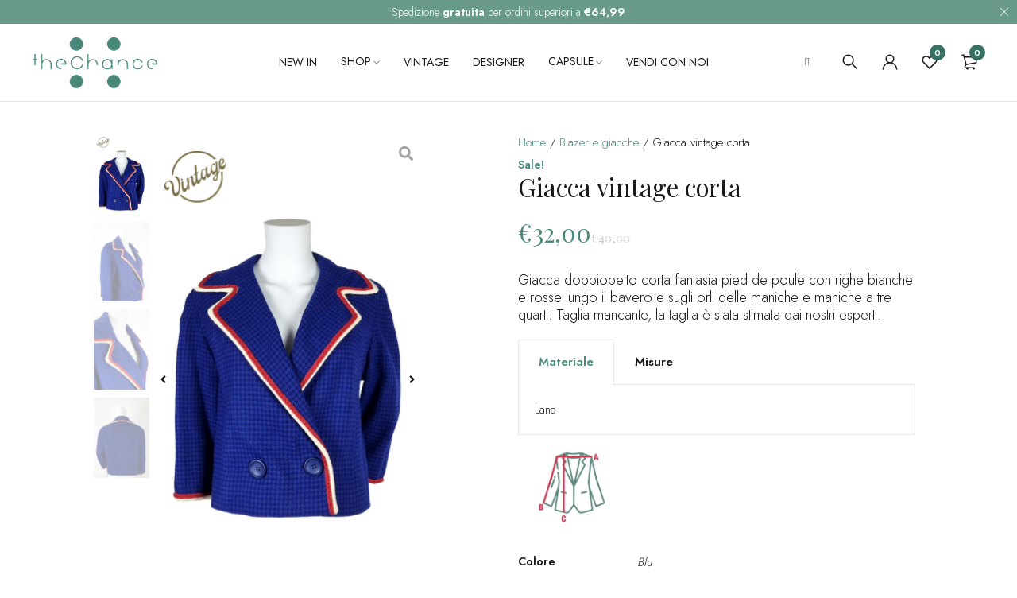

--- FILE ---
content_type: text/html; charset=UTF-8
request_url: https://www.thechanceclothing.com/prodotto/giacca-vintage-corta/
body_size: 54184
content:
<!DOCTYPE html>
<html lang="it-IT">
<head>
		<meta charset="UTF-8" />

	<meta name="viewport" content="width=device-width, initial-scale=1.0, maximum-scale=1" />

	<link rel="profile" href="//gmpg.org/xfn/11" />
					<script>document.documentElement.className = document.documentElement.className + ' yes-js js_active js'</script>
			<meta name='robots' content='index, follow, max-image-preview:large, max-snippet:-1, max-video-preview:-1' />
<link rel="alternate" hreflang="it" href="https://www.thechanceclothing.com/prodotto/giacca-vintage-corta/" />
<link rel="alternate" hreflang="x-default" href="https://www.thechanceclothing.com/prodotto/giacca-vintage-corta/" />

	<!-- This site is optimized with the Yoast SEO plugin v20.0 - https://yoast.com/wordpress/plugins/seo/ -->
	<title>Giacca vintage corta - The Chance Clothing</title><link rel="preload" as="style" href="https://fonts.googleapis.com/css?family=Jost%3A300%2C400%2C600%7CPlayfair%20Display%3A400%7CRoboto%3A100%2C100italic%2C200%2C200italic%2C300%2C300italic%2C400%2C400italic%2C500%2C500italic%2C600%2C600italic%2C700%2C700italic%2C800%2C800italic%2C900%2C900italic%7CRoboto%20Slab%3A100%2C100italic%2C200%2C200italic%2C300%2C300italic%2C400%2C400italic%2C500%2C500italic%2C600%2C600italic%2C700%2C700italic%2C800%2C800italic%2C900%2C900italic%7CPlayfair%20Display%3A100%2C100italic%2C200%2C200italic%2C300%2C300italic%2C400%2C400italic%2C500%2C500italic%2C600%2C600italic%2C700%2C700italic%2C800%2C800italic%2C900%2C900italic&#038;display=swap" /><link rel="stylesheet" href="https://fonts.googleapis.com/css?family=Jost%3A300%2C400%2C600%7CPlayfair%20Display%3A400%7CRoboto%3A100%2C100italic%2C200%2C200italic%2C300%2C300italic%2C400%2C400italic%2C500%2C500italic%2C600%2C600italic%2C700%2C700italic%2C800%2C800italic%2C900%2C900italic%7CRoboto%20Slab%3A100%2C100italic%2C200%2C200italic%2C300%2C300italic%2C400%2C400italic%2C500%2C500italic%2C600%2C600italic%2C700%2C700italic%2C800%2C800italic%2C900%2C900italic%7CPlayfair%20Display%3A100%2C100italic%2C200%2C200italic%2C300%2C300italic%2C400%2C400italic%2C500%2C500italic%2C600%2C600italic%2C700%2C700italic%2C800%2C800italic%2C900%2C900italic&#038;display=swap" media="print" onload="this.media='all'" /><noscript><link rel="stylesheet" href="https://fonts.googleapis.com/css?family=Jost%3A300%2C400%2C600%7CPlayfair%20Display%3A400%7CRoboto%3A100%2C100italic%2C200%2C200italic%2C300%2C300italic%2C400%2C400italic%2C500%2C500italic%2C600%2C600italic%2C700%2C700italic%2C800%2C800italic%2C900%2C900italic%7CRoboto%20Slab%3A100%2C100italic%2C200%2C200italic%2C300%2C300italic%2C400%2C400italic%2C500%2C500italic%2C600%2C600italic%2C700%2C700italic%2C800%2C800italic%2C900%2C900italic%7CPlayfair%20Display%3A100%2C100italic%2C200%2C200italic%2C300%2C300italic%2C400%2C400italic%2C500%2C500italic%2C600%2C600italic%2C700%2C700italic%2C800%2C800italic%2C900%2C900italic&#038;display=swap" /></noscript>
	<link rel="canonical" href="https://www.thechanceclothing.com/prodotto/giacca-vintage-corta/" />
	<meta property="og:locale" content="it_IT" />
	<meta property="og:type" content="article" />
	<meta property="og:title" content="Giacca vintage corta - The Chance Clothing" />
	<meta property="og:description" content="Giacca doppiopetto corta fantasia pied de poule con righe bianche e rosse lungo il bavero e sugli orli delle maniche e maniche a tre quarti. Taglia mancante, la taglia è stata stimata dai nostri esperti." />
	<meta property="og:url" content="https://www.thechanceclothing.com/prodotto/giacca-vintage-corta/" />
	<meta property="og:site_name" content="The Chance Clothing" />
	<meta property="article:publisher" content="https://www.facebook.com/Thechanceclothing" />
	<meta property="article:modified_time" content="2022-10-31T11:18:19+00:00" />
	<meta property="og:image" content="https://www.thechanceclothing.com/wp-content/uploads/BLAZER-DI-LANA-BLU-VINTAGE-1.jpg" />
	<meta property="og:image:width" content="700" />
	<meta property="og:image:height" content="1244" />
	<meta property="og:image:type" content="image/jpeg" />
	<meta name="twitter:card" content="summary_large_image" />
	<script type="application/ld+json" class="yoast-schema-graph">{"@context":"https://schema.org","@graph":[{"@type":"WebPage","@id":"https://www.thechanceclothing.com/prodotto/giacca-vintage-corta/","url":"https://www.thechanceclothing.com/prodotto/giacca-vintage-corta/","name":"Giacca vintage corta - The Chance Clothing","isPartOf":{"@id":"https://www.thechanceclothing.com/#website"},"primaryImageOfPage":{"@id":"https://www.thechanceclothing.com/prodotto/giacca-vintage-corta/#primaryimage"},"image":{"@id":"https://www.thechanceclothing.com/prodotto/giacca-vintage-corta/#primaryimage"},"thumbnailUrl":"https://www.thechanceclothing.com/wp-content/uploads/BLAZER-DI-LANA-BLU-VINTAGE-1.jpg","datePublished":"2021-10-19T11:03:02+00:00","dateModified":"2022-10-31T11:18:19+00:00","breadcrumb":{"@id":"https://www.thechanceclothing.com/prodotto/giacca-vintage-corta/#breadcrumb"},"inLanguage":"it-IT","potentialAction":[{"@type":"ReadAction","target":["https://www.thechanceclothing.com/prodotto/giacca-vintage-corta/"]}]},{"@type":"ImageObject","inLanguage":"it-IT","@id":"https://www.thechanceclothing.com/prodotto/giacca-vintage-corta/#primaryimage","url":"https://www.thechanceclothing.com/wp-content/uploads/BLAZER-DI-LANA-BLU-VINTAGE-1.jpg","contentUrl":"https://www.thechanceclothing.com/wp-content/uploads/BLAZER-DI-LANA-BLU-VINTAGE-1.jpg","width":700,"height":1244,"caption":"BLAZER-DI-LANA- PIED DE POULE-BLU-VINTAGE"},{"@type":"BreadcrumbList","@id":"https://www.thechanceclothing.com/prodotto/giacca-vintage-corta/#breadcrumb","itemListElement":[{"@type":"ListItem","position":1,"name":"Home","item":"https://www.thechanceclothing.com/"},{"@type":"ListItem","position":2,"name":"Shop","item":"https://www.thechanceclothing.com/negozio/"},{"@type":"ListItem","position":3,"name":"Giacca vintage corta"}]},{"@type":"WebSite","@id":"https://www.thechanceclothing.com/#website","url":"https://www.thechanceclothing.com/","name":"The Chance Clothing","description":"Second-hand, reinvented.","publisher":{"@id":"https://www.thechanceclothing.com/#organization"},"potentialAction":[{"@type":"SearchAction","target":{"@type":"EntryPoint","urlTemplate":"https://www.thechanceclothing.com/?s={search_term_string}"},"query-input":"required name=search_term_string"}],"inLanguage":"it-IT"},{"@type":"Organization","@id":"https://www.thechanceclothing.com/#organization","name":"The Chance Clothing","url":"https://www.thechanceclothing.com/","logo":{"@type":"ImageObject","inLanguage":"it-IT","@id":"https://www.thechanceclothing.com/#/schema/logo/image/","url":"https://www.thechanceclothing.com/wp-content/uploads/mail.png","contentUrl":"https://www.thechanceclothing.com/wp-content/uploads/mail.png","width":500,"height":140,"caption":"The Chance Clothing"},"image":{"@id":"https://www.thechanceclothing.com/#/schema/logo/image/"},"sameAs":["https://www.instagram.com/thechanceclothing/","https://www.facebook.com/Thechanceclothing"]}]}</script>
	<!-- / Yoast SEO plugin. -->


<link rel='dns-prefetch' href='//fonts.googleapis.com' />
<link href='https://fonts.gstatic.com' crossorigin rel='preconnect' />
<link rel="alternate" type="application/rss+xml" title="The Chance Clothing &raquo; Feed" href="https://www.thechanceclothing.com/feed/" />
<link rel="alternate" type="application/rss+xml" title="The Chance Clothing &raquo; Feed dei commenti" href="https://www.thechanceclothing.com/comments/feed/" />
<link rel="alternate" title="oEmbed (JSON)" type="application/json+oembed" href="https://www.thechanceclothing.com/wp-json/oembed/1.0/embed?url=https%3A%2F%2Fwww.thechanceclothing.com%2Fprodotto%2Fgiacca-vintage-corta%2F" />
<link rel="alternate" title="oEmbed (XML)" type="text/xml+oembed" href="https://www.thechanceclothing.com/wp-json/oembed/1.0/embed?url=https%3A%2F%2Fwww.thechanceclothing.com%2Fprodotto%2Fgiacca-vintage-corta%2F&#038;format=xml" />
<style id='wp-img-auto-sizes-contain-inline-css' type='text/css'>
img:is([sizes=auto i],[sizes^="auto," i]){contain-intrinsic-size:3000px 1500px}
/*# sourceURL=wp-img-auto-sizes-contain-inline-css */
</style>
<style id='wp-emoji-styles-inline-css' type='text/css'>

	img.wp-smiley, img.emoji {
		display: inline !important;
		border: none !important;
		box-shadow: none !important;
		height: 1em !important;
		width: 1em !important;
		margin: 0 0.07em !important;
		vertical-align: -0.1em !important;
		background: none !important;
		padding: 0 !important;
	}
/*# sourceURL=wp-emoji-styles-inline-css */
</style>
<link rel='stylesheet' id='wp-block-library-css' href='https://www.thechanceclothing.com/wp-includes/css/dist/block-library/style.min.css?ver=6.9' type='text/css' media='all' />
<link data-minify="1" rel='stylesheet' id='wc-blocks-style-css' href='https://www.thechanceclothing.com/wp-content/cache/min/1/wp-content/plugins/woocommerce/assets/client/blocks/wc-blocks.css?ver=1748257689' type='text/css' media='all' />
<style id='global-styles-inline-css' type='text/css'>
:root{--wp--preset--aspect-ratio--square: 1;--wp--preset--aspect-ratio--4-3: 4/3;--wp--preset--aspect-ratio--3-4: 3/4;--wp--preset--aspect-ratio--3-2: 3/2;--wp--preset--aspect-ratio--2-3: 2/3;--wp--preset--aspect-ratio--16-9: 16/9;--wp--preset--aspect-ratio--9-16: 9/16;--wp--preset--color--black: #000000;--wp--preset--color--cyan-bluish-gray: #abb8c3;--wp--preset--color--white: #ffffff;--wp--preset--color--pale-pink: #f78da7;--wp--preset--color--vivid-red: #cf2e2e;--wp--preset--color--luminous-vivid-orange: #ff6900;--wp--preset--color--luminous-vivid-amber: #fcb900;--wp--preset--color--light-green-cyan: #7bdcb5;--wp--preset--color--vivid-green-cyan: #00d084;--wp--preset--color--pale-cyan-blue: #8ed1fc;--wp--preset--color--vivid-cyan-blue: #0693e3;--wp--preset--color--vivid-purple: #9b51e0;--wp--preset--gradient--vivid-cyan-blue-to-vivid-purple: linear-gradient(135deg,rgb(6,147,227) 0%,rgb(155,81,224) 100%);--wp--preset--gradient--light-green-cyan-to-vivid-green-cyan: linear-gradient(135deg,rgb(122,220,180) 0%,rgb(0,208,130) 100%);--wp--preset--gradient--luminous-vivid-amber-to-luminous-vivid-orange: linear-gradient(135deg,rgb(252,185,0) 0%,rgb(255,105,0) 100%);--wp--preset--gradient--luminous-vivid-orange-to-vivid-red: linear-gradient(135deg,rgb(255,105,0) 0%,rgb(207,46,46) 100%);--wp--preset--gradient--very-light-gray-to-cyan-bluish-gray: linear-gradient(135deg,rgb(238,238,238) 0%,rgb(169,184,195) 100%);--wp--preset--gradient--cool-to-warm-spectrum: linear-gradient(135deg,rgb(74,234,220) 0%,rgb(151,120,209) 20%,rgb(207,42,186) 40%,rgb(238,44,130) 60%,rgb(251,105,98) 80%,rgb(254,248,76) 100%);--wp--preset--gradient--blush-light-purple: linear-gradient(135deg,rgb(255,206,236) 0%,rgb(152,150,240) 100%);--wp--preset--gradient--blush-bordeaux: linear-gradient(135deg,rgb(254,205,165) 0%,rgb(254,45,45) 50%,rgb(107,0,62) 100%);--wp--preset--gradient--luminous-dusk: linear-gradient(135deg,rgb(255,203,112) 0%,rgb(199,81,192) 50%,rgb(65,88,208) 100%);--wp--preset--gradient--pale-ocean: linear-gradient(135deg,rgb(255,245,203) 0%,rgb(182,227,212) 50%,rgb(51,167,181) 100%);--wp--preset--gradient--electric-grass: linear-gradient(135deg,rgb(202,248,128) 0%,rgb(113,206,126) 100%);--wp--preset--gradient--midnight: linear-gradient(135deg,rgb(2,3,129) 0%,rgb(40,116,252) 100%);--wp--preset--font-size--small: 13px;--wp--preset--font-size--medium: 20px;--wp--preset--font-size--large: 36px;--wp--preset--font-size--x-large: 42px;--wp--preset--spacing--20: 0.44rem;--wp--preset--spacing--30: 0.67rem;--wp--preset--spacing--40: 1rem;--wp--preset--spacing--50: 1.5rem;--wp--preset--spacing--60: 2.25rem;--wp--preset--spacing--70: 3.38rem;--wp--preset--spacing--80: 5.06rem;--wp--preset--shadow--natural: 6px 6px 9px rgba(0, 0, 0, 0.2);--wp--preset--shadow--deep: 12px 12px 50px rgba(0, 0, 0, 0.4);--wp--preset--shadow--sharp: 6px 6px 0px rgba(0, 0, 0, 0.2);--wp--preset--shadow--outlined: 6px 6px 0px -3px rgb(255, 255, 255), 6px 6px rgb(0, 0, 0);--wp--preset--shadow--crisp: 6px 6px 0px rgb(0, 0, 0);}:where(.is-layout-flex){gap: 0.5em;}:where(.is-layout-grid){gap: 0.5em;}body .is-layout-flex{display: flex;}.is-layout-flex{flex-wrap: wrap;align-items: center;}.is-layout-flex > :is(*, div){margin: 0;}body .is-layout-grid{display: grid;}.is-layout-grid > :is(*, div){margin: 0;}:where(.wp-block-columns.is-layout-flex){gap: 2em;}:where(.wp-block-columns.is-layout-grid){gap: 2em;}:where(.wp-block-post-template.is-layout-flex){gap: 1.25em;}:where(.wp-block-post-template.is-layout-grid){gap: 1.25em;}.has-black-color{color: var(--wp--preset--color--black) !important;}.has-cyan-bluish-gray-color{color: var(--wp--preset--color--cyan-bluish-gray) !important;}.has-white-color{color: var(--wp--preset--color--white) !important;}.has-pale-pink-color{color: var(--wp--preset--color--pale-pink) !important;}.has-vivid-red-color{color: var(--wp--preset--color--vivid-red) !important;}.has-luminous-vivid-orange-color{color: var(--wp--preset--color--luminous-vivid-orange) !important;}.has-luminous-vivid-amber-color{color: var(--wp--preset--color--luminous-vivid-amber) !important;}.has-light-green-cyan-color{color: var(--wp--preset--color--light-green-cyan) !important;}.has-vivid-green-cyan-color{color: var(--wp--preset--color--vivid-green-cyan) !important;}.has-pale-cyan-blue-color{color: var(--wp--preset--color--pale-cyan-blue) !important;}.has-vivid-cyan-blue-color{color: var(--wp--preset--color--vivid-cyan-blue) !important;}.has-vivid-purple-color{color: var(--wp--preset--color--vivid-purple) !important;}.has-black-background-color{background-color: var(--wp--preset--color--black) !important;}.has-cyan-bluish-gray-background-color{background-color: var(--wp--preset--color--cyan-bluish-gray) !important;}.has-white-background-color{background-color: var(--wp--preset--color--white) !important;}.has-pale-pink-background-color{background-color: var(--wp--preset--color--pale-pink) !important;}.has-vivid-red-background-color{background-color: var(--wp--preset--color--vivid-red) !important;}.has-luminous-vivid-orange-background-color{background-color: var(--wp--preset--color--luminous-vivid-orange) !important;}.has-luminous-vivid-amber-background-color{background-color: var(--wp--preset--color--luminous-vivid-amber) !important;}.has-light-green-cyan-background-color{background-color: var(--wp--preset--color--light-green-cyan) !important;}.has-vivid-green-cyan-background-color{background-color: var(--wp--preset--color--vivid-green-cyan) !important;}.has-pale-cyan-blue-background-color{background-color: var(--wp--preset--color--pale-cyan-blue) !important;}.has-vivid-cyan-blue-background-color{background-color: var(--wp--preset--color--vivid-cyan-blue) !important;}.has-vivid-purple-background-color{background-color: var(--wp--preset--color--vivid-purple) !important;}.has-black-border-color{border-color: var(--wp--preset--color--black) !important;}.has-cyan-bluish-gray-border-color{border-color: var(--wp--preset--color--cyan-bluish-gray) !important;}.has-white-border-color{border-color: var(--wp--preset--color--white) !important;}.has-pale-pink-border-color{border-color: var(--wp--preset--color--pale-pink) !important;}.has-vivid-red-border-color{border-color: var(--wp--preset--color--vivid-red) !important;}.has-luminous-vivid-orange-border-color{border-color: var(--wp--preset--color--luminous-vivid-orange) !important;}.has-luminous-vivid-amber-border-color{border-color: var(--wp--preset--color--luminous-vivid-amber) !important;}.has-light-green-cyan-border-color{border-color: var(--wp--preset--color--light-green-cyan) !important;}.has-vivid-green-cyan-border-color{border-color: var(--wp--preset--color--vivid-green-cyan) !important;}.has-pale-cyan-blue-border-color{border-color: var(--wp--preset--color--pale-cyan-blue) !important;}.has-vivid-cyan-blue-border-color{border-color: var(--wp--preset--color--vivid-cyan-blue) !important;}.has-vivid-purple-border-color{border-color: var(--wp--preset--color--vivid-purple) !important;}.has-vivid-cyan-blue-to-vivid-purple-gradient-background{background: var(--wp--preset--gradient--vivid-cyan-blue-to-vivid-purple) !important;}.has-light-green-cyan-to-vivid-green-cyan-gradient-background{background: var(--wp--preset--gradient--light-green-cyan-to-vivid-green-cyan) !important;}.has-luminous-vivid-amber-to-luminous-vivid-orange-gradient-background{background: var(--wp--preset--gradient--luminous-vivid-amber-to-luminous-vivid-orange) !important;}.has-luminous-vivid-orange-to-vivid-red-gradient-background{background: var(--wp--preset--gradient--luminous-vivid-orange-to-vivid-red) !important;}.has-very-light-gray-to-cyan-bluish-gray-gradient-background{background: var(--wp--preset--gradient--very-light-gray-to-cyan-bluish-gray) !important;}.has-cool-to-warm-spectrum-gradient-background{background: var(--wp--preset--gradient--cool-to-warm-spectrum) !important;}.has-blush-light-purple-gradient-background{background: var(--wp--preset--gradient--blush-light-purple) !important;}.has-blush-bordeaux-gradient-background{background: var(--wp--preset--gradient--blush-bordeaux) !important;}.has-luminous-dusk-gradient-background{background: var(--wp--preset--gradient--luminous-dusk) !important;}.has-pale-ocean-gradient-background{background: var(--wp--preset--gradient--pale-ocean) !important;}.has-electric-grass-gradient-background{background: var(--wp--preset--gradient--electric-grass) !important;}.has-midnight-gradient-background{background: var(--wp--preset--gradient--midnight) !important;}.has-small-font-size{font-size: var(--wp--preset--font-size--small) !important;}.has-medium-font-size{font-size: var(--wp--preset--font-size--medium) !important;}.has-large-font-size{font-size: var(--wp--preset--font-size--large) !important;}.has-x-large-font-size{font-size: var(--wp--preset--font-size--x-large) !important;}
/*# sourceURL=global-styles-inline-css */
</style>

<style id='classic-theme-styles-inline-css' type='text/css'>
/*! This file is auto-generated */
.wp-block-button__link{color:#fff;background-color:#32373c;border-radius:9999px;box-shadow:none;text-decoration:none;padding:calc(.667em + 2px) calc(1.333em + 2px);font-size:1.125em}.wp-block-file__button{background:#32373c;color:#fff;text-decoration:none}
/*# sourceURL=/wp-includes/css/classic-themes.min.css */
</style>
<style id='extendify-gutenberg-patterns-and-templates-utilities-inline-css' type='text/css'>
.ext-absolute {
  position: absolute !important;
}

.ext-relative {
  position: relative !important;
}

.ext-top-base {
  top: var(--wp--style--block-gap, 1.75rem) !important;
}

.ext-top-lg {
  top: var(--extendify--spacing--large, 3rem) !important;
}

.ext--top-base {
  top: calc(var(--wp--style--block-gap, 1.75rem) * -1) !important;
}

.ext--top-lg {
  top: calc(var(--extendify--spacing--large, 3rem) * -1) !important;
}

.ext-right-base {
  right: var(--wp--style--block-gap, 1.75rem) !important;
}

.ext-right-lg {
  right: var(--extendify--spacing--large, 3rem) !important;
}

.ext--right-base {
  right: calc(var(--wp--style--block-gap, 1.75rem) * -1) !important;
}

.ext--right-lg {
  right: calc(var(--extendify--spacing--large, 3rem) * -1) !important;
}

.ext-bottom-base {
  bottom: var(--wp--style--block-gap, 1.75rem) !important;
}

.ext-bottom-lg {
  bottom: var(--extendify--spacing--large, 3rem) !important;
}

.ext--bottom-base {
  bottom: calc(var(--wp--style--block-gap, 1.75rem) * -1) !important;
}

.ext--bottom-lg {
  bottom: calc(var(--extendify--spacing--large, 3rem) * -1) !important;
}

.ext-left-base {
  left: var(--wp--style--block-gap, 1.75rem) !important;
}

.ext-left-lg {
  left: var(--extendify--spacing--large, 3rem) !important;
}

.ext--left-base {
  left: calc(var(--wp--style--block-gap, 1.75rem) * -1) !important;
}

.ext--left-lg {
  left: calc(var(--extendify--spacing--large, 3rem) * -1) !important;
}

.ext-order-1 {
  order: 1 !important;
}

.ext-order-2 {
  order: 2 !important;
}

.ext-col-auto {
  grid-column: auto !important;
}

.ext-col-span-1 {
  grid-column: span 1 / span 1 !important;
}

.ext-col-span-2 {
  grid-column: span 2 / span 2 !important;
}

.ext-col-span-3 {
  grid-column: span 3 / span 3 !important;
}

.ext-col-span-4 {
  grid-column: span 4 / span 4 !important;
}

.ext-col-span-5 {
  grid-column: span 5 / span 5 !important;
}

.ext-col-span-6 {
  grid-column: span 6 / span 6 !important;
}

.ext-col-span-7 {
  grid-column: span 7 / span 7 !important;
}

.ext-col-span-8 {
  grid-column: span 8 / span 8 !important;
}

.ext-col-span-9 {
  grid-column: span 9 / span 9 !important;
}

.ext-col-span-10 {
  grid-column: span 10 / span 10 !important;
}

.ext-col-span-11 {
  grid-column: span 11 / span 11 !important;
}

.ext-col-span-12 {
  grid-column: span 12 / span 12 !important;
}

.ext-col-span-full {
  grid-column: 1 / -1 !important;
}

.ext-col-start-1 {
  grid-column-start: 1 !important;
}

.ext-col-start-2 {
  grid-column-start: 2 !important;
}

.ext-col-start-3 {
  grid-column-start: 3 !important;
}

.ext-col-start-4 {
  grid-column-start: 4 !important;
}

.ext-col-start-5 {
  grid-column-start: 5 !important;
}

.ext-col-start-6 {
  grid-column-start: 6 !important;
}

.ext-col-start-7 {
  grid-column-start: 7 !important;
}

.ext-col-start-8 {
  grid-column-start: 8 !important;
}

.ext-col-start-9 {
  grid-column-start: 9 !important;
}

.ext-col-start-10 {
  grid-column-start: 10 !important;
}

.ext-col-start-11 {
  grid-column-start: 11 !important;
}

.ext-col-start-12 {
  grid-column-start: 12 !important;
}

.ext-col-start-13 {
  grid-column-start: 13 !important;
}

.ext-col-start-auto {
  grid-column-start: auto !important;
}

.ext-col-end-1 {
  grid-column-end: 1 !important;
}

.ext-col-end-2 {
  grid-column-end: 2 !important;
}

.ext-col-end-3 {
  grid-column-end: 3 !important;
}

.ext-col-end-4 {
  grid-column-end: 4 !important;
}

.ext-col-end-5 {
  grid-column-end: 5 !important;
}

.ext-col-end-6 {
  grid-column-end: 6 !important;
}

.ext-col-end-7 {
  grid-column-end: 7 !important;
}

.ext-col-end-8 {
  grid-column-end: 8 !important;
}

.ext-col-end-9 {
  grid-column-end: 9 !important;
}

.ext-col-end-10 {
  grid-column-end: 10 !important;
}

.ext-col-end-11 {
  grid-column-end: 11 !important;
}

.ext-col-end-12 {
  grid-column-end: 12 !important;
}

.ext-col-end-13 {
  grid-column-end: 13 !important;
}

.ext-col-end-auto {
  grid-column-end: auto !important;
}

.ext-row-auto {
  grid-row: auto !important;
}

.ext-row-span-1 {
  grid-row: span 1 / span 1 !important;
}

.ext-row-span-2 {
  grid-row: span 2 / span 2 !important;
}

.ext-row-span-3 {
  grid-row: span 3 / span 3 !important;
}

.ext-row-span-4 {
  grid-row: span 4 / span 4 !important;
}

.ext-row-span-5 {
  grid-row: span 5 / span 5 !important;
}

.ext-row-span-6 {
  grid-row: span 6 / span 6 !important;
}

.ext-row-span-full {
  grid-row: 1 / -1 !important;
}

.ext-row-start-1 {
  grid-row-start: 1 !important;
}

.ext-row-start-2 {
  grid-row-start: 2 !important;
}

.ext-row-start-3 {
  grid-row-start: 3 !important;
}

.ext-row-start-4 {
  grid-row-start: 4 !important;
}

.ext-row-start-5 {
  grid-row-start: 5 !important;
}

.ext-row-start-6 {
  grid-row-start: 6 !important;
}

.ext-row-start-7 {
  grid-row-start: 7 !important;
}

.ext-row-start-auto {
  grid-row-start: auto !important;
}

.ext-row-end-1 {
  grid-row-end: 1 !important;
}

.ext-row-end-2 {
  grid-row-end: 2 !important;
}

.ext-row-end-3 {
  grid-row-end: 3 !important;
}

.ext-row-end-4 {
  grid-row-end: 4 !important;
}

.ext-row-end-5 {
  grid-row-end: 5 !important;
}

.ext-row-end-6 {
  grid-row-end: 6 !important;
}

.ext-row-end-7 {
  grid-row-end: 7 !important;
}

.ext-row-end-auto {
  grid-row-end: auto !important;
}

.ext-m-0:not([style*="margin"]) {
  margin: 0 !important;
}

.ext-m-auto:not([style*="margin"]) {
  margin: auto !important;
}

.ext-m-base:not([style*="margin"]) {
  margin: var(--wp--style--block-gap, 1.75rem) !important;
}

.ext-m-lg:not([style*="margin"]) {
  margin: var(--extendify--spacing--large, 3rem) !important;
}

.ext--m-base:not([style*="margin"]) {
  margin: calc(var(--wp--style--block-gap, 1.75rem) * -1) !important;
}

.ext--m-lg:not([style*="margin"]) {
  margin: calc(var(--extendify--spacing--large, 3rem) * -1) !important;
}

.ext-mx-0:not([style*="margin"]) {
  margin-left: 0 !important;
  margin-right: 0 !important;
}

.ext-mx-auto:not([style*="margin"]) {
  margin-left: auto !important;
  margin-right: auto !important;
}

.ext-mx-base:not([style*="margin"]) {
  margin-left: var(--wp--style--block-gap, 1.75rem) !important;
  margin-right: var(--wp--style--block-gap, 1.75rem) !important;
}

.ext-mx-lg:not([style*="margin"]) {
  margin-left: var(--extendify--spacing--large, 3rem) !important;
  margin-right: var(--extendify--spacing--large, 3rem) !important;
}

.ext--mx-base:not([style*="margin"]) {
  margin-left: calc(var(--wp--style--block-gap, 1.75rem) * -1) !important;
  margin-right: calc(var(--wp--style--block-gap, 1.75rem) * -1) !important;
}

.ext--mx-lg:not([style*="margin"]) {
  margin-left: calc(var(--extendify--spacing--large, 3rem) * -1) !important;
  margin-right: calc(var(--extendify--spacing--large, 3rem) * -1) !important;
}

.ext-my-0:not([style*="margin"]) {
  margin-top: 0 !important;
  margin-bottom: 0 !important;
}

.ext-my-auto:not([style*="margin"]) {
  margin-top: auto !important;
  margin-bottom: auto !important;
}

.ext-my-base:not([style*="margin"]) {
  margin-top: var(--wp--style--block-gap, 1.75rem) !important;
  margin-bottom: var(--wp--style--block-gap, 1.75rem) !important;
}

.ext-my-lg:not([style*="margin"]) {
  margin-top: var(--extendify--spacing--large, 3rem) !important;
  margin-bottom: var(--extendify--spacing--large, 3rem) !important;
}

.ext--my-base:not([style*="margin"]) {
  margin-top: calc(var(--wp--style--block-gap, 1.75rem) * -1) !important;
  margin-bottom: calc(var(--wp--style--block-gap, 1.75rem) * -1) !important;
}

.ext--my-lg:not([style*="margin"]) {
  margin-top: calc(var(--extendify--spacing--large, 3rem) * -1) !important;
  margin-bottom: calc(var(--extendify--spacing--large, 3rem) * -1) !important;
}

.ext-mt-0:not([style*="margin"]) {
  margin-top: 0 !important;
}

.ext-mt-auto:not([style*="margin"]) {
  margin-top: auto !important;
}

.ext-mt-base:not([style*="margin"]) {
  margin-top: var(--wp--style--block-gap, 1.75rem) !important;
}

.ext-mt-lg:not([style*="margin"]) {
  margin-top: var(--extendify--spacing--large, 3rem) !important;
}

.ext--mt-base:not([style*="margin"]) {
  margin-top: calc(var(--wp--style--block-gap, 1.75rem) * -1) !important;
}

.ext--mt-lg:not([style*="margin"]) {
  margin-top: calc(var(--extendify--spacing--large, 3rem) * -1) !important;
}

.ext-mr-0:not([style*="margin"]) {
  margin-right: 0 !important;
}

.ext-mr-auto:not([style*="margin"]) {
  margin-right: auto !important;
}

.ext-mr-base:not([style*="margin"]) {
  margin-right: var(--wp--style--block-gap, 1.75rem) !important;
}

.ext-mr-lg:not([style*="margin"]) {
  margin-right: var(--extendify--spacing--large, 3rem) !important;
}

.ext--mr-base:not([style*="margin"]) {
  margin-right: calc(var(--wp--style--block-gap, 1.75rem) * -1) !important;
}

.ext--mr-lg:not([style*="margin"]) {
  margin-right: calc(var(--extendify--spacing--large, 3rem) * -1) !important;
}

.ext-mb-0:not([style*="margin"]) {
  margin-bottom: 0 !important;
}

.ext-mb-auto:not([style*="margin"]) {
  margin-bottom: auto !important;
}

.ext-mb-base:not([style*="margin"]) {
  margin-bottom: var(--wp--style--block-gap, 1.75rem) !important;
}

.ext-mb-lg:not([style*="margin"]) {
  margin-bottom: var(--extendify--spacing--large, 3rem) !important;
}

.ext--mb-base:not([style*="margin"]) {
  margin-bottom: calc(var(--wp--style--block-gap, 1.75rem) * -1) !important;
}

.ext--mb-lg:not([style*="margin"]) {
  margin-bottom: calc(var(--extendify--spacing--large, 3rem) * -1) !important;
}

.ext-ml-0:not([style*="margin"]) {
  margin-left: 0 !important;
}

.ext-ml-auto:not([style*="margin"]) {
  margin-left: auto !important;
}

.ext-ml-base:not([style*="margin"]) {
  margin-left: var(--wp--style--block-gap, 1.75rem) !important;
}

.ext-ml-lg:not([style*="margin"]) {
  margin-left: var(--extendify--spacing--large, 3rem) !important;
}

.ext--ml-base:not([style*="margin"]) {
  margin-left: calc(var(--wp--style--block-gap, 1.75rem) * -1) !important;
}

.ext--ml-lg:not([style*="margin"]) {
  margin-left: calc(var(--extendify--spacing--large, 3rem) * -1) !important;
}

.ext-block {
  display: block !important;
}

.ext-inline-block {
  display: inline-block !important;
}

.ext-inline {
  display: inline !important;
}

.ext-flex {
  display: flex !important;
}

.ext-inline-flex {
  display: inline-flex !important;
}

.ext-grid {
  display: grid !important;
}

.ext-inline-grid {
  display: inline-grid !important;
}

.ext-hidden {
  display: none !important;
}

.ext-w-auto {
  width: auto !important;
}

.ext-w-full {
  width: 100% !important;
}

.ext-max-w-full {
  max-width: 100% !important;
}

.ext-flex-1 {
  flex: 1 1 0% !important;
}

.ext-flex-auto {
  flex: 1 1 auto !important;
}

.ext-flex-initial {
  flex: 0 1 auto !important;
}

.ext-flex-none {
  flex: none !important;
}

.ext-flex-shrink-0 {
  flex-shrink: 0 !important;
}

.ext-flex-shrink {
  flex-shrink: 1 !important;
}

.ext-flex-grow-0 {
  flex-grow: 0 !important;
}

.ext-flex-grow {
  flex-grow: 1 !important;
}

.ext-list-none {
  list-style-type: none !important;
}

.ext-grid-cols-1 {
  grid-template-columns: repeat(1, minmax(0, 1fr)) !important;
}

.ext-grid-cols-2 {
  grid-template-columns: repeat(2, minmax(0, 1fr)) !important;
}

.ext-grid-cols-3 {
  grid-template-columns: repeat(3, minmax(0, 1fr)) !important;
}

.ext-grid-cols-4 {
  grid-template-columns: repeat(4, minmax(0, 1fr)) !important;
}

.ext-grid-cols-5 {
  grid-template-columns: repeat(5, minmax(0, 1fr)) !important;
}

.ext-grid-cols-6 {
  grid-template-columns: repeat(6, minmax(0, 1fr)) !important;
}

.ext-grid-cols-7 {
  grid-template-columns: repeat(7, minmax(0, 1fr)) !important;
}

.ext-grid-cols-8 {
  grid-template-columns: repeat(8, minmax(0, 1fr)) !important;
}

.ext-grid-cols-9 {
  grid-template-columns: repeat(9, minmax(0, 1fr)) !important;
}

.ext-grid-cols-10 {
  grid-template-columns: repeat(10, minmax(0, 1fr)) !important;
}

.ext-grid-cols-11 {
  grid-template-columns: repeat(11, minmax(0, 1fr)) !important;
}

.ext-grid-cols-12 {
  grid-template-columns: repeat(12, minmax(0, 1fr)) !important;
}

.ext-grid-cols-none {
  grid-template-columns: none !important;
}

.ext-grid-rows-1 {
  grid-template-rows: repeat(1, minmax(0, 1fr)) !important;
}

.ext-grid-rows-2 {
  grid-template-rows: repeat(2, minmax(0, 1fr)) !important;
}

.ext-grid-rows-3 {
  grid-template-rows: repeat(3, minmax(0, 1fr)) !important;
}

.ext-grid-rows-4 {
  grid-template-rows: repeat(4, minmax(0, 1fr)) !important;
}

.ext-grid-rows-5 {
  grid-template-rows: repeat(5, minmax(0, 1fr)) !important;
}

.ext-grid-rows-6 {
  grid-template-rows: repeat(6, minmax(0, 1fr)) !important;
}

.ext-grid-rows-none {
  grid-template-rows: none !important;
}

.ext-flex-row {
  flex-direction: row !important;
}

.ext-flex-row-reverse {
  flex-direction: row-reverse !important;
}

.ext-flex-col {
  flex-direction: column !important;
}

.ext-flex-col-reverse {
  flex-direction: column-reverse !important;
}

.ext-flex-wrap {
  flex-wrap: wrap !important;
}

.ext-flex-wrap-reverse {
  flex-wrap: wrap-reverse !important;
}

.ext-flex-nowrap {
  flex-wrap: nowrap !important;
}

.ext-items-start {
  align-items: flex-start !important;
}

.ext-items-end {
  align-items: flex-end !important;
}

.ext-items-center {
  align-items: center !important;
}

.ext-items-baseline {
  align-items: baseline !important;
}

.ext-items-stretch {
  align-items: stretch !important;
}

.ext-justify-start {
  justify-content: flex-start !important;
}

.ext-justify-end {
  justify-content: flex-end !important;
}

.ext-justify-center {
  justify-content: center !important;
}

.ext-justify-between {
  justify-content: space-between !important;
}

.ext-justify-around {
  justify-content: space-around !important;
}

.ext-justify-evenly {
  justify-content: space-evenly !important;
}

.ext-justify-items-start {
  justify-items: start !important;
}

.ext-justify-items-end {
  justify-items: end !important;
}

.ext-justify-items-center {
  justify-items: center !important;
}

.ext-justify-items-stretch {
  justify-items: stretch !important;
}

.ext-gap-0 {
  gap: 0 !important;
}

.ext-gap-base {
  gap: var(--wp--style--block-gap, 1.75rem) !important;
}

.ext-gap-lg {
  gap: var(--extendify--spacing--large, 3rem) !important;
}

.ext-gap-x-0 {
  -moz-column-gap: 0 !important;
       column-gap: 0 !important;
}

.ext-gap-x-base {
  -moz-column-gap: var(--wp--style--block-gap, 1.75rem) !important;
       column-gap: var(--wp--style--block-gap, 1.75rem) !important;
}

.ext-gap-x-lg {
  -moz-column-gap: var(--extendify--spacing--large, 3rem) !important;
       column-gap: var(--extendify--spacing--large, 3rem) !important;
}

.ext-gap-y-0 {
  row-gap: 0 !important;
}

.ext-gap-y-base {
  row-gap: var(--wp--style--block-gap, 1.75rem) !important;
}

.ext-gap-y-lg {
  row-gap: var(--extendify--spacing--large, 3rem) !important;
}

.ext-justify-self-auto {
  justify-self: auto !important;
}

.ext-justify-self-start {
  justify-self: start !important;
}

.ext-justify-self-end {
  justify-self: end !important;
}

.ext-justify-self-center {
  justify-self: center !important;
}

.ext-justify-self-stretch {
  justify-self: stretch !important;
}

.ext-rounded-none {
  border-radius: 0px !important;
}

.ext-rounded-full {
  border-radius: 9999px !important;
}

.ext-rounded-t-none {
  border-top-left-radius: 0px !important;
  border-top-right-radius: 0px !important;
}

.ext-rounded-t-full {
  border-top-left-radius: 9999px !important;
  border-top-right-radius: 9999px !important;
}

.ext-rounded-r-none {
  border-top-right-radius: 0px !important;
  border-bottom-right-radius: 0px !important;
}

.ext-rounded-r-full {
  border-top-right-radius: 9999px !important;
  border-bottom-right-radius: 9999px !important;
}

.ext-rounded-b-none {
  border-bottom-right-radius: 0px !important;
  border-bottom-left-radius: 0px !important;
}

.ext-rounded-b-full {
  border-bottom-right-radius: 9999px !important;
  border-bottom-left-radius: 9999px !important;
}

.ext-rounded-l-none {
  border-top-left-radius: 0px !important;
  border-bottom-left-radius: 0px !important;
}

.ext-rounded-l-full {
  border-top-left-radius: 9999px !important;
  border-bottom-left-radius: 9999px !important;
}

.ext-rounded-tl-none {
  border-top-left-radius: 0px !important;
}

.ext-rounded-tl-full {
  border-top-left-radius: 9999px !important;
}

.ext-rounded-tr-none {
  border-top-right-radius: 0px !important;
}

.ext-rounded-tr-full {
  border-top-right-radius: 9999px !important;
}

.ext-rounded-br-none {
  border-bottom-right-radius: 0px !important;
}

.ext-rounded-br-full {
  border-bottom-right-radius: 9999px !important;
}

.ext-rounded-bl-none {
  border-bottom-left-radius: 0px !important;
}

.ext-rounded-bl-full {
  border-bottom-left-radius: 9999px !important;
}

.ext-border-0 {
  border-width: 0px !important;
}

.ext-border-t-0 {
  border-top-width: 0px !important;
}

.ext-border-r-0 {
  border-right-width: 0px !important;
}

.ext-border-b-0 {
  border-bottom-width: 0px !important;
}

.ext-border-l-0 {
  border-left-width: 0px !important;
}

.ext-p-0:not([style*="padding"]) {
  padding: 0 !important;
}

.ext-p-base:not([style*="padding"]) {
  padding: var(--wp--style--block-gap, 1.75rem) !important;
}

.ext-p-lg:not([style*="padding"]) {
  padding: var(--extendify--spacing--large, 3rem) !important;
}

.ext-px-0:not([style*="padding"]) {
  padding-left: 0 !important;
  padding-right: 0 !important;
}

.ext-px-base:not([style*="padding"]) {
  padding-left: var(--wp--style--block-gap, 1.75rem) !important;
  padding-right: var(--wp--style--block-gap, 1.75rem) !important;
}

.ext-px-lg:not([style*="padding"]) {
  padding-left: var(--extendify--spacing--large, 3rem) !important;
  padding-right: var(--extendify--spacing--large, 3rem) !important;
}

.ext-py-0:not([style*="padding"]) {
  padding-top: 0 !important;
  padding-bottom: 0 !important;
}

.ext-py-base:not([style*="padding"]) {
  padding-top: var(--wp--style--block-gap, 1.75rem) !important;
  padding-bottom: var(--wp--style--block-gap, 1.75rem) !important;
}

.ext-py-lg:not([style*="padding"]) {
  padding-top: var(--extendify--spacing--large, 3rem) !important;
  padding-bottom: var(--extendify--spacing--large, 3rem) !important;
}

.ext-pt-0:not([style*="padding"]) {
  padding-top: 0 !important;
}

.ext-pt-base:not([style*="padding"]) {
  padding-top: var(--wp--style--block-gap, 1.75rem) !important;
}

.ext-pt-lg:not([style*="padding"]) {
  padding-top: var(--extendify--spacing--large, 3rem) !important;
}

.ext-pr-0:not([style*="padding"]) {
  padding-right: 0 !important;
}

.ext-pr-base:not([style*="padding"]) {
  padding-right: var(--wp--style--block-gap, 1.75rem) !important;
}

.ext-pr-lg:not([style*="padding"]) {
  padding-right: var(--extendify--spacing--large, 3rem) !important;
}

.ext-pb-0:not([style*="padding"]) {
  padding-bottom: 0 !important;
}

.ext-pb-base:not([style*="padding"]) {
  padding-bottom: var(--wp--style--block-gap, 1.75rem) !important;
}

.ext-pb-lg:not([style*="padding"]) {
  padding-bottom: var(--extendify--spacing--large, 3rem) !important;
}

.ext-pl-0:not([style*="padding"]) {
  padding-left: 0 !important;
}

.ext-pl-base:not([style*="padding"]) {
  padding-left: var(--wp--style--block-gap, 1.75rem) !important;
}

.ext-pl-lg:not([style*="padding"]) {
  padding-left: var(--extendify--spacing--large, 3rem) !important;
}

.ext-text-left {
  text-align: left !important;
}

.ext-text-center {
  text-align: center !important;
}

.ext-text-right {
  text-align: right !important;
}

.ext-leading-none {
  line-height: 1 !important;
}

.ext-leading-tight {
  line-height: 1.25 !important;
}

.ext-leading-snug {
  line-height: 1.375 !important;
}

.ext-leading-normal {
  line-height: 1.5 !important;
}

.ext-leading-relaxed {
  line-height: 1.625 !important;
}

.ext-leading-loose {
  line-height: 2 !important;
}

.ext-aspect-square img {
  aspect-ratio: 1 / 1 !important;
  -o-object-fit: cover !important;
     object-fit: cover !important;
}

.ext-aspect-landscape img {
  aspect-ratio: 4 / 3 !important;
  -o-object-fit: cover !important;
     object-fit: cover !important;
}

.ext-aspect-landscape-wide img {
  aspect-ratio: 16 / 9 !important;
  -o-object-fit: cover !important;
     object-fit: cover !important;
}

.ext-aspect-portrait img {
  aspect-ratio: 3 / 4 !important;
  -o-object-fit: cover !important;
     object-fit: cover !important;
}

.ext-aspect-square .components-resizable-box__container,
.ext-aspect-landscape .components-resizable-box__container,
.ext-aspect-landscape-wide .components-resizable-box__container,
.ext-aspect-portrait .components-resizable-box__container {
  height: auto !important;
}

.clip-path--rhombus img {
  -webkit-clip-path: polygon(15% 6%, 80% 29%, 84% 93%, 23% 69%) !important;
          clip-path: polygon(15% 6%, 80% 29%, 84% 93%, 23% 69%) !important;
}

.clip-path--diamond img {
  -webkit-clip-path: polygon(5% 29%, 60% 2%, 91% 64%, 36% 89%) !important;
          clip-path: polygon(5% 29%, 60% 2%, 91% 64%, 36% 89%) !important;
}

.clip-path--rhombus-alt img {
  -webkit-clip-path: polygon(14% 9%, 85% 24%, 91% 89%, 19% 76%) !important;
          clip-path: polygon(14% 9%, 85% 24%, 91% 89%, 19% 76%) !important;
}

/*
The .ext utility is a top-level class that we use to target contents within our patterns.
We use it here to ensure columns blocks display well across themes.
*/

.wp-block-columns[class*="fullwidth-cols"] {
  /* no suggestion */
  margin-bottom: unset !important;
}

.wp-block-column.editor\:pointer-events-none {
  /* no suggestion */
  margin-top: 0 !important;
  margin-bottom: 0 !important;
}

.is-root-container.block-editor-block-list__layout
    > [data-align="full"]:not(:first-of-type)
    > .wp-block-column.editor\:pointer-events-none,
.is-root-container.block-editor-block-list__layout
    > [data-align="wide"]
    > .wp-block-column.editor\:pointer-events-none {
  /* no suggestion */
  margin-top: calc(-1 * var(--wp--style--block-gap, 28px)) !important;
}

.is-root-container.block-editor-block-list__layout
    > [data-align="full"]:not(:first-of-type)
    > .ext-my-0,
.is-root-container.block-editor-block-list__layout
    > [data-align="wide"]
    > .ext-my-0:not([style*="margin"]) {
  /* no suggestion */
  margin-top: calc(-1 * var(--wp--style--block-gap, 28px)) !important;
}

/* Some popular themes use padding instead of core margin for columns; remove it */

.ext .wp-block-columns .wp-block-column[style*="padding"] {
  /* no suggestion */
  padding-left: 0 !important;
  padding-right: 0 !important;
}

/* Some popular themes add double spacing between columns; remove it */

.ext
    .wp-block-columns
    + .wp-block-columns:not([class*="mt-"]):not([class*="my-"]):not([style*="margin"]) {
  /* no suggestion */
  margin-top: 0 !important;
}

[class*="fullwidth-cols"] .wp-block-column:first-child,
[class*="fullwidth-cols"] .wp-block-group:first-child {
  /* no suggestion */
}

[class*="fullwidth-cols"] .wp-block-column:first-child, [class*="fullwidth-cols"] .wp-block-group:first-child {
  margin-top: 0 !important;
}

[class*="fullwidth-cols"] .wp-block-column:last-child,
[class*="fullwidth-cols"] .wp-block-group:last-child {
  /* no suggestion */
}

[class*="fullwidth-cols"] .wp-block-column:last-child, [class*="fullwidth-cols"] .wp-block-group:last-child {
  margin-bottom: 0 !important;
}

[class*="fullwidth-cols"] .wp-block-column:first-child > * {
  /* no suggestion */
  margin-top: 0 !important;
}

[class*="fullwidth-cols"] .wp-block-column > *:first-child {
  /* no suggestion */
  margin-top: 0 !important;
}

[class*="fullwidth-cols"] .wp-block-column > *:last-child {
  /* no suggestion */
  margin-bottom: 0 !important;
}

.ext .is-not-stacked-on-mobile .wp-block-column {
  /* no suggestion */
  margin-bottom: 0 !important;
}

/* Add base margin bottom to all columns */

.wp-block-columns[class*="fullwidth-cols"]:not(.is-not-stacked-on-mobile)
    > .wp-block-column:not(:last-child) {
  /* no suggestion */
  margin-bottom: var(--wp--style--block-gap, 1.75rem) !important;
}

@media (min-width: 782px) {
  .wp-block-columns[class*="fullwidth-cols"]:not(.is-not-stacked-on-mobile)
        > .wp-block-column:not(:last-child) {
    /* no suggestion */
    margin-bottom: 0 !important;
  }
}

/* Remove margin bottom from "not-stacked" columns */

.wp-block-columns[class*="fullwidth-cols"].is-not-stacked-on-mobile
    > .wp-block-column {
  /* no suggestion */
  margin-bottom: 0 !important;
}

@media (min-width: 600px) and (max-width: 781px) {
  .wp-block-columns[class*="fullwidth-cols"]:not(.is-not-stacked-on-mobile)
        > .wp-block-column:nth-child(even) {
    /* no suggestion */
    margin-left: var(--wp--style--block-gap, 2em) !important;
  }
}

/*
    The `tablet:fullwidth-cols` and `desktop:fullwidth-cols` utilities are used
    to counter the core/columns responsive for at our breakpoints.
*/

@media (max-width: 781px) {
  .tablet\:fullwidth-cols.wp-block-columns:not(.is-not-stacked-on-mobile) {
    flex-wrap: wrap !important;
  }

  .tablet\:fullwidth-cols.wp-block-columns:not(.is-not-stacked-on-mobile)
        > .wp-block-column {
    margin-left: 0 !important;
  }

  .tablet\:fullwidth-cols.wp-block-columns:not(.is-not-stacked-on-mobile)
        > .wp-block-column:not([style*="margin"]) {
    /* no suggestion */
    margin-left: 0 !important;
  }

  .tablet\:fullwidth-cols.wp-block-columns:not(.is-not-stacked-on-mobile)
        > .wp-block-column {
    flex-basis: 100% !important; /* Required to negate core/columns flex-basis */
  }
}

@media (max-width: 1079px) {
  .desktop\:fullwidth-cols.wp-block-columns:not(.is-not-stacked-on-mobile) {
    flex-wrap: wrap !important;
  }

  .desktop\:fullwidth-cols.wp-block-columns:not(.is-not-stacked-on-mobile)
        > .wp-block-column {
    margin-left: 0 !important;
  }

  .desktop\:fullwidth-cols.wp-block-columns:not(.is-not-stacked-on-mobile)
        > .wp-block-column:not([style*="margin"]) {
    /* no suggestion */
    margin-left: 0 !important;
  }

  .desktop\:fullwidth-cols.wp-block-columns:not(.is-not-stacked-on-mobile)
        > .wp-block-column {
    flex-basis: 100% !important; /* Required to negate core/columns flex-basis */
  }

  .desktop\:fullwidth-cols.wp-block-columns:not(.is-not-stacked-on-mobile)
        > .wp-block-column:not(:last-child) {
    margin-bottom: var(--wp--style--block-gap, 1.75rem) !important;
  }
}

.direction-rtl {
  direction: rtl !important;
}

.direction-ltr {
  direction: ltr !important;
}

/* Use "is-style-" prefix to support adding this style to the core/list block */

.is-style-inline-list {
  padding-left: 0 !important;
}

.is-style-inline-list li {
  /* no suggestion */
  list-style-type: none !important;
}

@media (min-width: 782px) {
  .is-style-inline-list li {
    margin-right: var(--wp--style--block-gap, 1.75rem) !important;
    display: inline !important;
  }
}

.is-style-inline-list li:first-child {
  /* no suggestion */
}

@media (min-width: 782px) {
  .is-style-inline-list li:first-child {
    margin-left: 0 !important;
  }
}

.is-style-inline-list li:last-child {
  /* no suggestion */
}

@media (min-width: 782px) {
  .is-style-inline-list li:last-child {
    margin-right: 0 !important;
  }
}

.bring-to-front {
  position: relative !important;
  z-index: 10 !important;
}

.text-stroke {
  -webkit-text-stroke-width: var(
        --wp--custom--typography--text-stroke-width,
        2px
    ) !important;
  -webkit-text-stroke-color: var(--wp--preset--color--background) !important;
}

.text-stroke--primary {
  -webkit-text-stroke-width: var(
        --wp--custom--typography--text-stroke-width,
        2px
    ) !important;
  -webkit-text-stroke-color: var(--wp--preset--color--primary) !important;
}

.text-stroke--secondary {
  -webkit-text-stroke-width: var(
        --wp--custom--typography--text-stroke-width,
        2px
    ) !important;
  -webkit-text-stroke-color: var(--wp--preset--color--secondary) !important;
}

.editor\:no-caption .block-editor-rich-text__editable {
  display: none !important;
}

.editor\:no-inserter > .block-list-appender,
.editor\:no-inserter .wp-block-group__inner-container > .block-list-appender {
  display: none !important;
}

.editor\:no-inserter .wp-block-cover__inner-container > .block-list-appender {
  display: none !important;
}

.editor\:no-inserter .wp-block-column:not(.is-selected) > .block-list-appender {
  display: none !important;
}

.editor\:no-resize .components-resizable-box__handle::after,
.editor\:no-resize .components-resizable-box__side-handle::before,
.editor\:no-resize .components-resizable-box__handle {
  display: none !important;
  pointer-events: none !important;
}

.editor\:no-resize .components-resizable-box__container {
  display: block !important;
}

.editor\:pointer-events-none {
  pointer-events: none !important;
}

.is-style-angled {
  /* no suggestion */
  align-items: center !important;
  justify-content: flex-end !important;
}

.ext .is-style-angled > [class*="_inner-container"] {
  align-items: center !important;
}

.is-style-angled .wp-block-cover__image-background,
.is-style-angled .wp-block-cover__video-background {
  /* no suggestion */
  -webkit-clip-path: polygon(0 0, 30% 0%, 50% 100%, 0% 100%) !important;
          clip-path: polygon(0 0, 30% 0%, 50% 100%, 0% 100%) !important;
  z-index: 1 !important;
}

@media (min-width: 782px) {
  .is-style-angled .wp-block-cover__image-background,
    .is-style-angled .wp-block-cover__video-background {
    /* no suggestion */
    -webkit-clip-path: polygon(0 0, 55% 0%, 65% 100%, 0% 100%) !important;
            clip-path: polygon(0 0, 55% 0%, 65% 100%, 0% 100%) !important;
  }
}

.has-foreground-color {
  /* no suggestion */
  color: var(--wp--preset--color--foreground, #000) !important;
}

.has-foreground-background-color {
  /* no suggestion */
  background-color: var(--wp--preset--color--foreground, #000) !important;
}

.has-background-color {
  /* no suggestion */
  color: var(--wp--preset--color--background, #fff) !important;
}

.has-background-background-color {
  /* no suggestion */
  background-color: var(--wp--preset--color--background, #fff) !important;
}

.has-primary-color {
  /* no suggestion */
  color: var(--wp--preset--color--primary, #4b5563) !important;
}

.has-primary-background-color {
  /* no suggestion */
  background-color: var(--wp--preset--color--primary, #4b5563) !important;
}

.has-secondary-color {
  /* no suggestion */
  color: var(--wp--preset--color--secondary, #9ca3af) !important;
}

.has-secondary-background-color {
  /* no suggestion */
  background-color: var(--wp--preset--color--secondary, #9ca3af) !important;
}

/* Ensure themes that target specific elements use the right colors */

.ext.has-text-color p,
.ext.has-text-color h1,
.ext.has-text-color h2,
.ext.has-text-color h3,
.ext.has-text-color h4,
.ext.has-text-color h5,
.ext.has-text-color h6 {
  /* no suggestion */
  color: currentColor !important;
}

.has-white-color {
  /* no suggestion */
  color: var(--wp--preset--color--white, #fff) !important;
}

.has-black-color {
  /* no suggestion */
  color: var(--wp--preset--color--black, #000) !important;
}

.has-ext-foreground-background-color {
  /* no suggestion */
  background-color: var(
        --wp--preset--color--foreground,
        var(--wp--preset--color--black, #000)
    ) !important;
}

.has-ext-primary-background-color {
  /* no suggestion */
  background-color: var(
        --wp--preset--color--primary,
        var(--wp--preset--color--cyan-bluish-gray, #000)
    ) !important;
}

/* Fix button borders with specified background colors */

.wp-block-button__link.has-black-background-color {
  /* no suggestion */
  border-color: var(--wp--preset--color--black, #000) !important;
}

.wp-block-button__link.has-white-background-color {
  /* no suggestion */
  border-color: var(--wp--preset--color--white, #fff) !important;
}

.has-ext-small-font-size {
  /* no suggestion */
  font-size: var(--wp--preset--font-size--ext-small) !important;
}

.has-ext-medium-font-size {
  /* no suggestion */
  font-size: var(--wp--preset--font-size--ext-medium) !important;
}

.has-ext-large-font-size {
  /* no suggestion */
  font-size: var(--wp--preset--font-size--ext-large) !important;
  line-height: 1.2 !important;
}

.has-ext-x-large-font-size {
  /* no suggestion */
  font-size: var(--wp--preset--font-size--ext-x-large) !important;
  line-height: 1 !important;
}

.has-ext-xx-large-font-size {
  /* no suggestion */
  font-size: var(--wp--preset--font-size--ext-xx-large) !important;
  line-height: 1 !important;
}

/* Line height */

.has-ext-x-large-font-size:not([style*="line-height"]) {
  /* no suggestion */
  line-height: 1.1 !important;
}

.has-ext-xx-large-font-size:not([style*="line-height"]) {
  /* no suggestion */
  line-height: 1.1 !important;
}

.ext .wp-block-group > * {
  /* Line height */
  margin-top: 0 !important;
  margin-bottom: 0 !important;
}

.ext .wp-block-group > * + * {
  margin-top: var(--wp--style--block-gap, 1.75rem) !important;
  margin-bottom: 0 !important;
}

.ext h2 {
  margin-top: var(--wp--style--block-gap, 1.75rem) !important;
  margin-bottom: var(--wp--style--block-gap, 1.75rem) !important;
}

.has-ext-x-large-font-size + p,
.has-ext-x-large-font-size + h3 {
  margin-top: 0.5rem !important;
}

.ext .wp-block-buttons > .wp-block-button.wp-block-button__width-25 {
  width: calc(25% - var(--wp--style--block-gap, 0.5em) * 0.75) !important;
  min-width: 12rem !important;
}

/* Classic themes use an inner [class*="_inner-container"] that our utilities cannot directly target, so we need to do so with a few */

.ext .ext-grid > [class*="_inner-container"] {
  /* no suggestion */
  display: grid !important;
}

/* Unhinge grid for container blocks in classic themes, and < 5.9 */

.ext > [class*="_inner-container"] > .ext-grid:not([class*="columns"]),
.ext
    > [class*="_inner-container"]
    > .wp-block
    > .ext-grid:not([class*="columns"]) {
  /* no suggestion */
  display: initial !important;
}

/* Grid Columns */

.ext .ext-grid-cols-1 > [class*="_inner-container"] {
  /* no suggestion */
  grid-template-columns: repeat(1, minmax(0, 1fr)) !important;
}

.ext .ext-grid-cols-2 > [class*="_inner-container"] {
  /* no suggestion */
  grid-template-columns: repeat(2, minmax(0, 1fr)) !important;
}

.ext .ext-grid-cols-3 > [class*="_inner-container"] {
  /* no suggestion */
  grid-template-columns: repeat(3, minmax(0, 1fr)) !important;
}

.ext .ext-grid-cols-4 > [class*="_inner-container"] {
  /* no suggestion */
  grid-template-columns: repeat(4, minmax(0, 1fr)) !important;
}

.ext .ext-grid-cols-5 > [class*="_inner-container"] {
  /* no suggestion */
  grid-template-columns: repeat(5, minmax(0, 1fr)) !important;
}

.ext .ext-grid-cols-6 > [class*="_inner-container"] {
  /* no suggestion */
  grid-template-columns: repeat(6, minmax(0, 1fr)) !important;
}

.ext .ext-grid-cols-7 > [class*="_inner-container"] {
  /* no suggestion */
  grid-template-columns: repeat(7, minmax(0, 1fr)) !important;
}

.ext .ext-grid-cols-8 > [class*="_inner-container"] {
  /* no suggestion */
  grid-template-columns: repeat(8, minmax(0, 1fr)) !important;
}

.ext .ext-grid-cols-9 > [class*="_inner-container"] {
  /* no suggestion */
  grid-template-columns: repeat(9, minmax(0, 1fr)) !important;
}

.ext .ext-grid-cols-10 > [class*="_inner-container"] {
  /* no suggestion */
  grid-template-columns: repeat(10, minmax(0, 1fr)) !important;
}

.ext .ext-grid-cols-11 > [class*="_inner-container"] {
  /* no suggestion */
  grid-template-columns: repeat(11, minmax(0, 1fr)) !important;
}

.ext .ext-grid-cols-12 > [class*="_inner-container"] {
  /* no suggestion */
  grid-template-columns: repeat(12, minmax(0, 1fr)) !important;
}

.ext .ext-grid-cols-13 > [class*="_inner-container"] {
  /* no suggestion */
  grid-template-columns: repeat(13, minmax(0, 1fr)) !important;
}

.ext .ext-grid-cols-none > [class*="_inner-container"] {
  /* no suggestion */
  grid-template-columns: none !important;
}

/* Grid Rows */

.ext .ext-grid-rows-1 > [class*="_inner-container"] {
  /* no suggestion */
  grid-template-rows: repeat(1, minmax(0, 1fr)) !important;
}

.ext .ext-grid-rows-2 > [class*="_inner-container"] {
  /* no suggestion */
  grid-template-rows: repeat(2, minmax(0, 1fr)) !important;
}

.ext .ext-grid-rows-3 > [class*="_inner-container"] {
  /* no suggestion */
  grid-template-rows: repeat(3, minmax(0, 1fr)) !important;
}

.ext .ext-grid-rows-4 > [class*="_inner-container"] {
  /* no suggestion */
  grid-template-rows: repeat(4, minmax(0, 1fr)) !important;
}

.ext .ext-grid-rows-5 > [class*="_inner-container"] {
  /* no suggestion */
  grid-template-rows: repeat(5, minmax(0, 1fr)) !important;
}

.ext .ext-grid-rows-6 > [class*="_inner-container"] {
  /* no suggestion */
  grid-template-rows: repeat(6, minmax(0, 1fr)) !important;
}

.ext .ext-grid-rows-none > [class*="_inner-container"] {
  /* no suggestion */
  grid-template-rows: none !important;
}

/* Align */

.ext .ext-items-start > [class*="_inner-container"] {
  align-items: flex-start !important;
}

.ext .ext-items-end > [class*="_inner-container"] {
  align-items: flex-end !important;
}

.ext .ext-items-center > [class*="_inner-container"] {
  align-items: center !important;
}

.ext .ext-items-baseline > [class*="_inner-container"] {
  align-items: baseline !important;
}

.ext .ext-items-stretch > [class*="_inner-container"] {
  align-items: stretch !important;
}

.ext.wp-block-group > *:last-child {
  /* no suggestion */
  margin-bottom: 0 !important;
}

/* For <5.9 */

.ext .wp-block-group__inner-container {
  /* no suggestion */
  padding: 0 !important;
}

.ext.has-background {
  /* no suggestion */
  padding-left: var(--wp--style--block-gap, 1.75rem) !important;
  padding-right: var(--wp--style--block-gap, 1.75rem) !important;
}

/* Fallback for classic theme group blocks */

.ext *[class*="inner-container"] > .alignwide *[class*="inner-container"],
.ext
    *[class*="inner-container"]
    > [data-align="wide"]
    *[class*="inner-container"] {
  /* no suggestion */
  max-width: var(--responsive--alignwide-width, 120rem) !important;
}

.ext *[class*="inner-container"] > .alignwide *[class*="inner-container"] > *,
.ext
    *[class*="inner-container"]
    > [data-align="wide"]
    *[class*="inner-container"]
    > * {
  /* no suggestion */
}

.ext *[class*="inner-container"] > .alignwide *[class*="inner-container"] > *, .ext
    *[class*="inner-container"]
    > [data-align="wide"]
    *[class*="inner-container"]
    > * {
  max-width: 100% !important;
}

/* Ensure image block display is standardized */

.ext .wp-block-image {
  /* no suggestion */
  position: relative !important;
  text-align: center !important;
}

.ext .wp-block-image img {
  /* no suggestion */
  display: inline-block !important;
  vertical-align: middle !important;
}

body {
  /* no suggestion */
  /* We need to abstract this out of tailwind.config because clamp doesnt translate with negative margins */
  --extendify--spacing--large: var(
        --wp--custom--spacing--large,
        clamp(2em, 8vw, 8em)
    ) !important;
  /* Add pattern preset font sizes */
  --wp--preset--font-size--ext-small: 1rem !important;
  --wp--preset--font-size--ext-medium: 1.125rem !important;
  --wp--preset--font-size--ext-large: clamp(1.65rem, 3.5vw, 2.15rem) !important;
  --wp--preset--font-size--ext-x-large: clamp(3rem, 6vw, 4.75rem) !important;
  --wp--preset--font-size--ext-xx-large: clamp(3.25rem, 7.5vw, 5.75rem) !important;
  /* Fallbacks for pre 5.9 themes */
  --wp--preset--color--black: #000 !important;
  --wp--preset--color--white: #fff !important;
}

.ext * {
  box-sizing: border-box !important;
}

/* Astra: Remove spacer block visuals in the library */

.block-editor-block-preview__content-iframe
    .ext
    [data-type="core/spacer"]
    .components-resizable-box__container {
  /* no suggestion */
  background: transparent !important;
}

.block-editor-block-preview__content-iframe
    .ext
    [data-type="core/spacer"]
    .block-library-spacer__resize-container::before {
  /* no suggestion */
  display: none !important;
}

/* Twenty Twenty adds a lot of margin automatically to blocks. We only want our own margin added to our patterns. */

.ext .wp-block-group__inner-container figure.wp-block-gallery.alignfull {
  /* no suggestion */
  margin-top: unset !important;
  margin-bottom: unset !important;
}

/* Ensure no funky business is assigned to alignwide */

.ext .alignwide {
  /* no suggestion */
  margin-left: auto !important;
  margin-right: auto !important;
}

/* Negate blockGap being inappropriately assigned in the editor */

.is-root-container.block-editor-block-list__layout
    > [data-align="full"]:not(:first-of-type)
    > .ext-my-0,
.is-root-container.block-editor-block-list__layout
    > [data-align="wide"]
    > .ext-my-0:not([style*="margin"]) {
  /* no suggestion */
  margin-top: calc(-1 * var(--wp--style--block-gap, 28px)) !important;
}

/* Ensure vh content in previews looks taller */

.block-editor-block-preview__content-iframe .preview\:min-h-50 {
  /* no suggestion */
  min-height: 50vw !important;
}

.block-editor-block-preview__content-iframe .preview\:min-h-60 {
  /* no suggestion */
  min-height: 60vw !important;
}

.block-editor-block-preview__content-iframe .preview\:min-h-70 {
  /* no suggestion */
  min-height: 70vw !important;
}

.block-editor-block-preview__content-iframe .preview\:min-h-80 {
  /* no suggestion */
  min-height: 80vw !important;
}

.block-editor-block-preview__content-iframe .preview\:min-h-100 {
  /* no suggestion */
  min-height: 100vw !important;
}

/*  Removes excess margin when applied to the alignfull parent div in Block Themes */

.ext-mr-0.alignfull:not([style*="margin"]):not([style*="margin"]) {
  /* no suggestion */
  margin-right: 0 !important;
}

.ext-ml-0:not([style*="margin"]):not([style*="margin"]) {
  /* no suggestion */
  margin-left: 0 !important;
}

/*  Ensures fullwidth blocks display properly in the editor when margin is zeroed out */

.is-root-container
    .wp-block[data-align="full"]
    > .ext-mx-0:not([style*="margin"]):not([style*="margin"]) {
  /* no suggestion */
  margin-right: calc(1 * var(--wp--custom--spacing--outer, 0)) !important;
  margin-left: calc(1 * var(--wp--custom--spacing--outer, 0)) !important;
  overflow: hidden !important;
  width: unset !important;
}

@media (min-width: 782px) {
  .tablet\:ext-absolute {
    position: absolute !important;
  }

  .tablet\:ext-relative {
    position: relative !important;
  }

  .tablet\:ext-top-base {
    top: var(--wp--style--block-gap, 1.75rem) !important;
  }

  .tablet\:ext-top-lg {
    top: var(--extendify--spacing--large, 3rem) !important;
  }

  .tablet\:ext--top-base {
    top: calc(var(--wp--style--block-gap, 1.75rem) * -1) !important;
  }

  .tablet\:ext--top-lg {
    top: calc(var(--extendify--spacing--large, 3rem) * -1) !important;
  }

  .tablet\:ext-right-base {
    right: var(--wp--style--block-gap, 1.75rem) !important;
  }

  .tablet\:ext-right-lg {
    right: var(--extendify--spacing--large, 3rem) !important;
  }

  .tablet\:ext--right-base {
    right: calc(var(--wp--style--block-gap, 1.75rem) * -1) !important;
  }

  .tablet\:ext--right-lg {
    right: calc(var(--extendify--spacing--large, 3rem) * -1) !important;
  }

  .tablet\:ext-bottom-base {
    bottom: var(--wp--style--block-gap, 1.75rem) !important;
  }

  .tablet\:ext-bottom-lg {
    bottom: var(--extendify--spacing--large, 3rem) !important;
  }

  .tablet\:ext--bottom-base {
    bottom: calc(var(--wp--style--block-gap, 1.75rem) * -1) !important;
  }

  .tablet\:ext--bottom-lg {
    bottom: calc(var(--extendify--spacing--large, 3rem) * -1) !important;
  }

  .tablet\:ext-left-base {
    left: var(--wp--style--block-gap, 1.75rem) !important;
  }

  .tablet\:ext-left-lg {
    left: var(--extendify--spacing--large, 3rem) !important;
  }

  .tablet\:ext--left-base {
    left: calc(var(--wp--style--block-gap, 1.75rem) * -1) !important;
  }

  .tablet\:ext--left-lg {
    left: calc(var(--extendify--spacing--large, 3rem) * -1) !important;
  }

  .tablet\:ext-order-1 {
    order: 1 !important;
  }

  .tablet\:ext-order-2 {
    order: 2 !important;
  }

  .tablet\:ext-m-0:not([style*="margin"]) {
    margin: 0 !important;
  }

  .tablet\:ext-m-auto:not([style*="margin"]) {
    margin: auto !important;
  }

  .tablet\:ext-m-base:not([style*="margin"]) {
    margin: var(--wp--style--block-gap, 1.75rem) !important;
  }

  .tablet\:ext-m-lg:not([style*="margin"]) {
    margin: var(--extendify--spacing--large, 3rem) !important;
  }

  .tablet\:ext--m-base:not([style*="margin"]) {
    margin: calc(var(--wp--style--block-gap, 1.75rem) * -1) !important;
  }

  .tablet\:ext--m-lg:not([style*="margin"]) {
    margin: calc(var(--extendify--spacing--large, 3rem) * -1) !important;
  }

  .tablet\:ext-mx-0:not([style*="margin"]) {
    margin-left: 0 !important;
    margin-right: 0 !important;
  }

  .tablet\:ext-mx-auto:not([style*="margin"]) {
    margin-left: auto !important;
    margin-right: auto !important;
  }

  .tablet\:ext-mx-base:not([style*="margin"]) {
    margin-left: var(--wp--style--block-gap, 1.75rem) !important;
    margin-right: var(--wp--style--block-gap, 1.75rem) !important;
  }

  .tablet\:ext-mx-lg:not([style*="margin"]) {
    margin-left: var(--extendify--spacing--large, 3rem) !important;
    margin-right: var(--extendify--spacing--large, 3rem) !important;
  }

  .tablet\:ext--mx-base:not([style*="margin"]) {
    margin-left: calc(var(--wp--style--block-gap, 1.75rem) * -1) !important;
    margin-right: calc(var(--wp--style--block-gap, 1.75rem) * -1) !important;
  }

  .tablet\:ext--mx-lg:not([style*="margin"]) {
    margin-left: calc(var(--extendify--spacing--large, 3rem) * -1) !important;
    margin-right: calc(var(--extendify--spacing--large, 3rem) * -1) !important;
  }

  .tablet\:ext-my-0:not([style*="margin"]) {
    margin-top: 0 !important;
    margin-bottom: 0 !important;
  }

  .tablet\:ext-my-auto:not([style*="margin"]) {
    margin-top: auto !important;
    margin-bottom: auto !important;
  }

  .tablet\:ext-my-base:not([style*="margin"]) {
    margin-top: var(--wp--style--block-gap, 1.75rem) !important;
    margin-bottom: var(--wp--style--block-gap, 1.75rem) !important;
  }

  .tablet\:ext-my-lg:not([style*="margin"]) {
    margin-top: var(--extendify--spacing--large, 3rem) !important;
    margin-bottom: var(--extendify--spacing--large, 3rem) !important;
  }

  .tablet\:ext--my-base:not([style*="margin"]) {
    margin-top: calc(var(--wp--style--block-gap, 1.75rem) * -1) !important;
    margin-bottom: calc(var(--wp--style--block-gap, 1.75rem) * -1) !important;
  }

  .tablet\:ext--my-lg:not([style*="margin"]) {
    margin-top: calc(var(--extendify--spacing--large, 3rem) * -1) !important;
    margin-bottom: calc(var(--extendify--spacing--large, 3rem) * -1) !important;
  }

  .tablet\:ext-mt-0:not([style*="margin"]) {
    margin-top: 0 !important;
  }

  .tablet\:ext-mt-auto:not([style*="margin"]) {
    margin-top: auto !important;
  }

  .tablet\:ext-mt-base:not([style*="margin"]) {
    margin-top: var(--wp--style--block-gap, 1.75rem) !important;
  }

  .tablet\:ext-mt-lg:not([style*="margin"]) {
    margin-top: var(--extendify--spacing--large, 3rem) !important;
  }

  .tablet\:ext--mt-base:not([style*="margin"]) {
    margin-top: calc(var(--wp--style--block-gap, 1.75rem) * -1) !important;
  }

  .tablet\:ext--mt-lg:not([style*="margin"]) {
    margin-top: calc(var(--extendify--spacing--large, 3rem) * -1) !important;
  }

  .tablet\:ext-mr-0:not([style*="margin"]) {
    margin-right: 0 !important;
  }

  .tablet\:ext-mr-auto:not([style*="margin"]) {
    margin-right: auto !important;
  }

  .tablet\:ext-mr-base:not([style*="margin"]) {
    margin-right: var(--wp--style--block-gap, 1.75rem) !important;
  }

  .tablet\:ext-mr-lg:not([style*="margin"]) {
    margin-right: var(--extendify--spacing--large, 3rem) !important;
  }

  .tablet\:ext--mr-base:not([style*="margin"]) {
    margin-right: calc(var(--wp--style--block-gap, 1.75rem) * -1) !important;
  }

  .tablet\:ext--mr-lg:not([style*="margin"]) {
    margin-right: calc(var(--extendify--spacing--large, 3rem) * -1) !important;
  }

  .tablet\:ext-mb-0:not([style*="margin"]) {
    margin-bottom: 0 !important;
  }

  .tablet\:ext-mb-auto:not([style*="margin"]) {
    margin-bottom: auto !important;
  }

  .tablet\:ext-mb-base:not([style*="margin"]) {
    margin-bottom: var(--wp--style--block-gap, 1.75rem) !important;
  }

  .tablet\:ext-mb-lg:not([style*="margin"]) {
    margin-bottom: var(--extendify--spacing--large, 3rem) !important;
  }

  .tablet\:ext--mb-base:not([style*="margin"]) {
    margin-bottom: calc(var(--wp--style--block-gap, 1.75rem) * -1) !important;
  }

  .tablet\:ext--mb-lg:not([style*="margin"]) {
    margin-bottom: calc(var(--extendify--spacing--large, 3rem) * -1) !important;
  }

  .tablet\:ext-ml-0:not([style*="margin"]) {
    margin-left: 0 !important;
  }

  .tablet\:ext-ml-auto:not([style*="margin"]) {
    margin-left: auto !important;
  }

  .tablet\:ext-ml-base:not([style*="margin"]) {
    margin-left: var(--wp--style--block-gap, 1.75rem) !important;
  }

  .tablet\:ext-ml-lg:not([style*="margin"]) {
    margin-left: var(--extendify--spacing--large, 3rem) !important;
  }

  .tablet\:ext--ml-base:not([style*="margin"]) {
    margin-left: calc(var(--wp--style--block-gap, 1.75rem) * -1) !important;
  }

  .tablet\:ext--ml-lg:not([style*="margin"]) {
    margin-left: calc(var(--extendify--spacing--large, 3rem) * -1) !important;
  }

  .tablet\:ext-block {
    display: block !important;
  }

  .tablet\:ext-inline-block {
    display: inline-block !important;
  }

  .tablet\:ext-inline {
    display: inline !important;
  }

  .tablet\:ext-flex {
    display: flex !important;
  }

  .tablet\:ext-inline-flex {
    display: inline-flex !important;
  }

  .tablet\:ext-grid {
    display: grid !important;
  }

  .tablet\:ext-inline-grid {
    display: inline-grid !important;
  }

  .tablet\:ext-hidden {
    display: none !important;
  }

  .tablet\:ext-w-auto {
    width: auto !important;
  }

  .tablet\:ext-w-full {
    width: 100% !important;
  }

  .tablet\:ext-max-w-full {
    max-width: 100% !important;
  }

  .tablet\:ext-flex-1 {
    flex: 1 1 0% !important;
  }

  .tablet\:ext-flex-auto {
    flex: 1 1 auto !important;
  }

  .tablet\:ext-flex-initial {
    flex: 0 1 auto !important;
  }

  .tablet\:ext-flex-none {
    flex: none !important;
  }

  .tablet\:ext-flex-shrink-0 {
    flex-shrink: 0 !important;
  }

  .tablet\:ext-flex-shrink {
    flex-shrink: 1 !important;
  }

  .tablet\:ext-flex-grow-0 {
    flex-grow: 0 !important;
  }

  .tablet\:ext-flex-grow {
    flex-grow: 1 !important;
  }

  .tablet\:ext-list-none {
    list-style-type: none !important;
  }

  .tablet\:ext-grid-cols-1 {
    grid-template-columns: repeat(1, minmax(0, 1fr)) !important;
  }

  .tablet\:ext-grid-cols-2 {
    grid-template-columns: repeat(2, minmax(0, 1fr)) !important;
  }

  .tablet\:ext-grid-cols-3 {
    grid-template-columns: repeat(3, minmax(0, 1fr)) !important;
  }

  .tablet\:ext-grid-cols-4 {
    grid-template-columns: repeat(4, minmax(0, 1fr)) !important;
  }

  .tablet\:ext-grid-cols-5 {
    grid-template-columns: repeat(5, minmax(0, 1fr)) !important;
  }

  .tablet\:ext-grid-cols-6 {
    grid-template-columns: repeat(6, minmax(0, 1fr)) !important;
  }

  .tablet\:ext-grid-cols-7 {
    grid-template-columns: repeat(7, minmax(0, 1fr)) !important;
  }

  .tablet\:ext-grid-cols-8 {
    grid-template-columns: repeat(8, minmax(0, 1fr)) !important;
  }

  .tablet\:ext-grid-cols-9 {
    grid-template-columns: repeat(9, minmax(0, 1fr)) !important;
  }

  .tablet\:ext-grid-cols-10 {
    grid-template-columns: repeat(10, minmax(0, 1fr)) !important;
  }

  .tablet\:ext-grid-cols-11 {
    grid-template-columns: repeat(11, minmax(0, 1fr)) !important;
  }

  .tablet\:ext-grid-cols-12 {
    grid-template-columns: repeat(12, minmax(0, 1fr)) !important;
  }

  .tablet\:ext-grid-cols-none {
    grid-template-columns: none !important;
  }

  .tablet\:ext-flex-row {
    flex-direction: row !important;
  }

  .tablet\:ext-flex-row-reverse {
    flex-direction: row-reverse !important;
  }

  .tablet\:ext-flex-col {
    flex-direction: column !important;
  }

  .tablet\:ext-flex-col-reverse {
    flex-direction: column-reverse !important;
  }

  .tablet\:ext-flex-wrap {
    flex-wrap: wrap !important;
  }

  .tablet\:ext-flex-wrap-reverse {
    flex-wrap: wrap-reverse !important;
  }

  .tablet\:ext-flex-nowrap {
    flex-wrap: nowrap !important;
  }

  .tablet\:ext-items-start {
    align-items: flex-start !important;
  }

  .tablet\:ext-items-end {
    align-items: flex-end !important;
  }

  .tablet\:ext-items-center {
    align-items: center !important;
  }

  .tablet\:ext-items-baseline {
    align-items: baseline !important;
  }

  .tablet\:ext-items-stretch {
    align-items: stretch !important;
  }

  .tablet\:ext-justify-start {
    justify-content: flex-start !important;
  }

  .tablet\:ext-justify-end {
    justify-content: flex-end !important;
  }

  .tablet\:ext-justify-center {
    justify-content: center !important;
  }

  .tablet\:ext-justify-between {
    justify-content: space-between !important;
  }

  .tablet\:ext-justify-around {
    justify-content: space-around !important;
  }

  .tablet\:ext-justify-evenly {
    justify-content: space-evenly !important;
  }

  .tablet\:ext-justify-items-start {
    justify-items: start !important;
  }

  .tablet\:ext-justify-items-end {
    justify-items: end !important;
  }

  .tablet\:ext-justify-items-center {
    justify-items: center !important;
  }

  .tablet\:ext-justify-items-stretch {
    justify-items: stretch !important;
  }

  .tablet\:ext-justify-self-auto {
    justify-self: auto !important;
  }

  .tablet\:ext-justify-self-start {
    justify-self: start !important;
  }

  .tablet\:ext-justify-self-end {
    justify-self: end !important;
  }

  .tablet\:ext-justify-self-center {
    justify-self: center !important;
  }

  .tablet\:ext-justify-self-stretch {
    justify-self: stretch !important;
  }

  .tablet\:ext-p-0:not([style*="padding"]) {
    padding: 0 !important;
  }

  .tablet\:ext-p-base:not([style*="padding"]) {
    padding: var(--wp--style--block-gap, 1.75rem) !important;
  }

  .tablet\:ext-p-lg:not([style*="padding"]) {
    padding: var(--extendify--spacing--large, 3rem) !important;
  }

  .tablet\:ext-px-0:not([style*="padding"]) {
    padding-left: 0 !important;
    padding-right: 0 !important;
  }

  .tablet\:ext-px-base:not([style*="padding"]) {
    padding-left: var(--wp--style--block-gap, 1.75rem) !important;
    padding-right: var(--wp--style--block-gap, 1.75rem) !important;
  }

  .tablet\:ext-px-lg:not([style*="padding"]) {
    padding-left: var(--extendify--spacing--large, 3rem) !important;
    padding-right: var(--extendify--spacing--large, 3rem) !important;
  }

  .tablet\:ext-py-0:not([style*="padding"]) {
    padding-top: 0 !important;
    padding-bottom: 0 !important;
  }

  .tablet\:ext-py-base:not([style*="padding"]) {
    padding-top: var(--wp--style--block-gap, 1.75rem) !important;
    padding-bottom: var(--wp--style--block-gap, 1.75rem) !important;
  }

  .tablet\:ext-py-lg:not([style*="padding"]) {
    padding-top: var(--extendify--spacing--large, 3rem) !important;
    padding-bottom: var(--extendify--spacing--large, 3rem) !important;
  }

  .tablet\:ext-pt-0:not([style*="padding"]) {
    padding-top: 0 !important;
  }

  .tablet\:ext-pt-base:not([style*="padding"]) {
    padding-top: var(--wp--style--block-gap, 1.75rem) !important;
  }

  .tablet\:ext-pt-lg:not([style*="padding"]) {
    padding-top: var(--extendify--spacing--large, 3rem) !important;
  }

  .tablet\:ext-pr-0:not([style*="padding"]) {
    padding-right: 0 !important;
  }

  .tablet\:ext-pr-base:not([style*="padding"]) {
    padding-right: var(--wp--style--block-gap, 1.75rem) !important;
  }

  .tablet\:ext-pr-lg:not([style*="padding"]) {
    padding-right: var(--extendify--spacing--large, 3rem) !important;
  }

  .tablet\:ext-pb-0:not([style*="padding"]) {
    padding-bottom: 0 !important;
  }

  .tablet\:ext-pb-base:not([style*="padding"]) {
    padding-bottom: var(--wp--style--block-gap, 1.75rem) !important;
  }

  .tablet\:ext-pb-lg:not([style*="padding"]) {
    padding-bottom: var(--extendify--spacing--large, 3rem) !important;
  }

  .tablet\:ext-pl-0:not([style*="padding"]) {
    padding-left: 0 !important;
  }

  .tablet\:ext-pl-base:not([style*="padding"]) {
    padding-left: var(--wp--style--block-gap, 1.75rem) !important;
  }

  .tablet\:ext-pl-lg:not([style*="padding"]) {
    padding-left: var(--extendify--spacing--large, 3rem) !important;
  }

  .tablet\:ext-text-left {
    text-align: left !important;
  }

  .tablet\:ext-text-center {
    text-align: center !important;
  }

  .tablet\:ext-text-right {
    text-align: right !important;
  }
}

@media (min-width: 1080px) {
  .desktop\:ext-absolute {
    position: absolute !important;
  }

  .desktop\:ext-relative {
    position: relative !important;
  }

  .desktop\:ext-top-base {
    top: var(--wp--style--block-gap, 1.75rem) !important;
  }

  .desktop\:ext-top-lg {
    top: var(--extendify--spacing--large, 3rem) !important;
  }

  .desktop\:ext--top-base {
    top: calc(var(--wp--style--block-gap, 1.75rem) * -1) !important;
  }

  .desktop\:ext--top-lg {
    top: calc(var(--extendify--spacing--large, 3rem) * -1) !important;
  }

  .desktop\:ext-right-base {
    right: var(--wp--style--block-gap, 1.75rem) !important;
  }

  .desktop\:ext-right-lg {
    right: var(--extendify--spacing--large, 3rem) !important;
  }

  .desktop\:ext--right-base {
    right: calc(var(--wp--style--block-gap, 1.75rem) * -1) !important;
  }

  .desktop\:ext--right-lg {
    right: calc(var(--extendify--spacing--large, 3rem) * -1) !important;
  }

  .desktop\:ext-bottom-base {
    bottom: var(--wp--style--block-gap, 1.75rem) !important;
  }

  .desktop\:ext-bottom-lg {
    bottom: var(--extendify--spacing--large, 3rem) !important;
  }

  .desktop\:ext--bottom-base {
    bottom: calc(var(--wp--style--block-gap, 1.75rem) * -1) !important;
  }

  .desktop\:ext--bottom-lg {
    bottom: calc(var(--extendify--spacing--large, 3rem) * -1) !important;
  }

  .desktop\:ext-left-base {
    left: var(--wp--style--block-gap, 1.75rem) !important;
  }

  .desktop\:ext-left-lg {
    left: var(--extendify--spacing--large, 3rem) !important;
  }

  .desktop\:ext--left-base {
    left: calc(var(--wp--style--block-gap, 1.75rem) * -1) !important;
  }

  .desktop\:ext--left-lg {
    left: calc(var(--extendify--spacing--large, 3rem) * -1) !important;
  }

  .desktop\:ext-order-1 {
    order: 1 !important;
  }

  .desktop\:ext-order-2 {
    order: 2 !important;
  }

  .desktop\:ext-m-0:not([style*="margin"]) {
    margin: 0 !important;
  }

  .desktop\:ext-m-auto:not([style*="margin"]) {
    margin: auto !important;
  }

  .desktop\:ext-m-base:not([style*="margin"]) {
    margin: var(--wp--style--block-gap, 1.75rem) !important;
  }

  .desktop\:ext-m-lg:not([style*="margin"]) {
    margin: var(--extendify--spacing--large, 3rem) !important;
  }

  .desktop\:ext--m-base:not([style*="margin"]) {
    margin: calc(var(--wp--style--block-gap, 1.75rem) * -1) !important;
  }

  .desktop\:ext--m-lg:not([style*="margin"]) {
    margin: calc(var(--extendify--spacing--large, 3rem) * -1) !important;
  }

  .desktop\:ext-mx-0:not([style*="margin"]) {
    margin-left: 0 !important;
    margin-right: 0 !important;
  }

  .desktop\:ext-mx-auto:not([style*="margin"]) {
    margin-left: auto !important;
    margin-right: auto !important;
  }

  .desktop\:ext-mx-base:not([style*="margin"]) {
    margin-left: var(--wp--style--block-gap, 1.75rem) !important;
    margin-right: var(--wp--style--block-gap, 1.75rem) !important;
  }

  .desktop\:ext-mx-lg:not([style*="margin"]) {
    margin-left: var(--extendify--spacing--large, 3rem) !important;
    margin-right: var(--extendify--spacing--large, 3rem) !important;
  }

  .desktop\:ext--mx-base:not([style*="margin"]) {
    margin-left: calc(var(--wp--style--block-gap, 1.75rem) * -1) !important;
    margin-right: calc(var(--wp--style--block-gap, 1.75rem) * -1) !important;
  }

  .desktop\:ext--mx-lg:not([style*="margin"]) {
    margin-left: calc(var(--extendify--spacing--large, 3rem) * -1) !important;
    margin-right: calc(var(--extendify--spacing--large, 3rem) * -1) !important;
  }

  .desktop\:ext-my-0:not([style*="margin"]) {
    margin-top: 0 !important;
    margin-bottom: 0 !important;
  }

  .desktop\:ext-my-auto:not([style*="margin"]) {
    margin-top: auto !important;
    margin-bottom: auto !important;
  }

  .desktop\:ext-my-base:not([style*="margin"]) {
    margin-top: var(--wp--style--block-gap, 1.75rem) !important;
    margin-bottom: var(--wp--style--block-gap, 1.75rem) !important;
  }

  .desktop\:ext-my-lg:not([style*="margin"]) {
    margin-top: var(--extendify--spacing--large, 3rem) !important;
    margin-bottom: var(--extendify--spacing--large, 3rem) !important;
  }

  .desktop\:ext--my-base:not([style*="margin"]) {
    margin-top: calc(var(--wp--style--block-gap, 1.75rem) * -1) !important;
    margin-bottom: calc(var(--wp--style--block-gap, 1.75rem) * -1) !important;
  }

  .desktop\:ext--my-lg:not([style*="margin"]) {
    margin-top: calc(var(--extendify--spacing--large, 3rem) * -1) !important;
    margin-bottom: calc(var(--extendify--spacing--large, 3rem) * -1) !important;
  }

  .desktop\:ext-mt-0:not([style*="margin"]) {
    margin-top: 0 !important;
  }

  .desktop\:ext-mt-auto:not([style*="margin"]) {
    margin-top: auto !important;
  }

  .desktop\:ext-mt-base:not([style*="margin"]) {
    margin-top: var(--wp--style--block-gap, 1.75rem) !important;
  }

  .desktop\:ext-mt-lg:not([style*="margin"]) {
    margin-top: var(--extendify--spacing--large, 3rem) !important;
  }

  .desktop\:ext--mt-base:not([style*="margin"]) {
    margin-top: calc(var(--wp--style--block-gap, 1.75rem) * -1) !important;
  }

  .desktop\:ext--mt-lg:not([style*="margin"]) {
    margin-top: calc(var(--extendify--spacing--large, 3rem) * -1) !important;
  }

  .desktop\:ext-mr-0:not([style*="margin"]) {
    margin-right: 0 !important;
  }

  .desktop\:ext-mr-auto:not([style*="margin"]) {
    margin-right: auto !important;
  }

  .desktop\:ext-mr-base:not([style*="margin"]) {
    margin-right: var(--wp--style--block-gap, 1.75rem) !important;
  }

  .desktop\:ext-mr-lg:not([style*="margin"]) {
    margin-right: var(--extendify--spacing--large, 3rem) !important;
  }

  .desktop\:ext--mr-base:not([style*="margin"]) {
    margin-right: calc(var(--wp--style--block-gap, 1.75rem) * -1) !important;
  }

  .desktop\:ext--mr-lg:not([style*="margin"]) {
    margin-right: calc(var(--extendify--spacing--large, 3rem) * -1) !important;
  }

  .desktop\:ext-mb-0:not([style*="margin"]) {
    margin-bottom: 0 !important;
  }

  .desktop\:ext-mb-auto:not([style*="margin"]) {
    margin-bottom: auto !important;
  }

  .desktop\:ext-mb-base:not([style*="margin"]) {
    margin-bottom: var(--wp--style--block-gap, 1.75rem) !important;
  }

  .desktop\:ext-mb-lg:not([style*="margin"]) {
    margin-bottom: var(--extendify--spacing--large, 3rem) !important;
  }

  .desktop\:ext--mb-base:not([style*="margin"]) {
    margin-bottom: calc(var(--wp--style--block-gap, 1.75rem) * -1) !important;
  }

  .desktop\:ext--mb-lg:not([style*="margin"]) {
    margin-bottom: calc(var(--extendify--spacing--large, 3rem) * -1) !important;
  }

  .desktop\:ext-ml-0:not([style*="margin"]) {
    margin-left: 0 !important;
  }

  .desktop\:ext-ml-auto:not([style*="margin"]) {
    margin-left: auto !important;
  }

  .desktop\:ext-ml-base:not([style*="margin"]) {
    margin-left: var(--wp--style--block-gap, 1.75rem) !important;
  }

  .desktop\:ext-ml-lg:not([style*="margin"]) {
    margin-left: var(--extendify--spacing--large, 3rem) !important;
  }

  .desktop\:ext--ml-base:not([style*="margin"]) {
    margin-left: calc(var(--wp--style--block-gap, 1.75rem) * -1) !important;
  }

  .desktop\:ext--ml-lg:not([style*="margin"]) {
    margin-left: calc(var(--extendify--spacing--large, 3rem) * -1) !important;
  }

  .desktop\:ext-block {
    display: block !important;
  }

  .desktop\:ext-inline-block {
    display: inline-block !important;
  }

  .desktop\:ext-inline {
    display: inline !important;
  }

  .desktop\:ext-flex {
    display: flex !important;
  }

  .desktop\:ext-inline-flex {
    display: inline-flex !important;
  }

  .desktop\:ext-grid {
    display: grid !important;
  }

  .desktop\:ext-inline-grid {
    display: inline-grid !important;
  }

  .desktop\:ext-hidden {
    display: none !important;
  }

  .desktop\:ext-w-auto {
    width: auto !important;
  }

  .desktop\:ext-w-full {
    width: 100% !important;
  }

  .desktop\:ext-max-w-full {
    max-width: 100% !important;
  }

  .desktop\:ext-flex-1 {
    flex: 1 1 0% !important;
  }

  .desktop\:ext-flex-auto {
    flex: 1 1 auto !important;
  }

  .desktop\:ext-flex-initial {
    flex: 0 1 auto !important;
  }

  .desktop\:ext-flex-none {
    flex: none !important;
  }

  .desktop\:ext-flex-shrink-0 {
    flex-shrink: 0 !important;
  }

  .desktop\:ext-flex-shrink {
    flex-shrink: 1 !important;
  }

  .desktop\:ext-flex-grow-0 {
    flex-grow: 0 !important;
  }

  .desktop\:ext-flex-grow {
    flex-grow: 1 !important;
  }

  .desktop\:ext-list-none {
    list-style-type: none !important;
  }

  .desktop\:ext-grid-cols-1 {
    grid-template-columns: repeat(1, minmax(0, 1fr)) !important;
  }

  .desktop\:ext-grid-cols-2 {
    grid-template-columns: repeat(2, minmax(0, 1fr)) !important;
  }

  .desktop\:ext-grid-cols-3 {
    grid-template-columns: repeat(3, minmax(0, 1fr)) !important;
  }

  .desktop\:ext-grid-cols-4 {
    grid-template-columns: repeat(4, minmax(0, 1fr)) !important;
  }

  .desktop\:ext-grid-cols-5 {
    grid-template-columns: repeat(5, minmax(0, 1fr)) !important;
  }

  .desktop\:ext-grid-cols-6 {
    grid-template-columns: repeat(6, minmax(0, 1fr)) !important;
  }

  .desktop\:ext-grid-cols-7 {
    grid-template-columns: repeat(7, minmax(0, 1fr)) !important;
  }

  .desktop\:ext-grid-cols-8 {
    grid-template-columns: repeat(8, minmax(0, 1fr)) !important;
  }

  .desktop\:ext-grid-cols-9 {
    grid-template-columns: repeat(9, minmax(0, 1fr)) !important;
  }

  .desktop\:ext-grid-cols-10 {
    grid-template-columns: repeat(10, minmax(0, 1fr)) !important;
  }

  .desktop\:ext-grid-cols-11 {
    grid-template-columns: repeat(11, minmax(0, 1fr)) !important;
  }

  .desktop\:ext-grid-cols-12 {
    grid-template-columns: repeat(12, minmax(0, 1fr)) !important;
  }

  .desktop\:ext-grid-cols-none {
    grid-template-columns: none !important;
  }

  .desktop\:ext-flex-row {
    flex-direction: row !important;
  }

  .desktop\:ext-flex-row-reverse {
    flex-direction: row-reverse !important;
  }

  .desktop\:ext-flex-col {
    flex-direction: column !important;
  }

  .desktop\:ext-flex-col-reverse {
    flex-direction: column-reverse !important;
  }

  .desktop\:ext-flex-wrap {
    flex-wrap: wrap !important;
  }

  .desktop\:ext-flex-wrap-reverse {
    flex-wrap: wrap-reverse !important;
  }

  .desktop\:ext-flex-nowrap {
    flex-wrap: nowrap !important;
  }

  .desktop\:ext-items-start {
    align-items: flex-start !important;
  }

  .desktop\:ext-items-end {
    align-items: flex-end !important;
  }

  .desktop\:ext-items-center {
    align-items: center !important;
  }

  .desktop\:ext-items-baseline {
    align-items: baseline !important;
  }

  .desktop\:ext-items-stretch {
    align-items: stretch !important;
  }

  .desktop\:ext-justify-start {
    justify-content: flex-start !important;
  }

  .desktop\:ext-justify-end {
    justify-content: flex-end !important;
  }

  .desktop\:ext-justify-center {
    justify-content: center !important;
  }

  .desktop\:ext-justify-between {
    justify-content: space-between !important;
  }

  .desktop\:ext-justify-around {
    justify-content: space-around !important;
  }

  .desktop\:ext-justify-evenly {
    justify-content: space-evenly !important;
  }

  .desktop\:ext-justify-items-start {
    justify-items: start !important;
  }

  .desktop\:ext-justify-items-end {
    justify-items: end !important;
  }

  .desktop\:ext-justify-items-center {
    justify-items: center !important;
  }

  .desktop\:ext-justify-items-stretch {
    justify-items: stretch !important;
  }

  .desktop\:ext-justify-self-auto {
    justify-self: auto !important;
  }

  .desktop\:ext-justify-self-start {
    justify-self: start !important;
  }

  .desktop\:ext-justify-self-end {
    justify-self: end !important;
  }

  .desktop\:ext-justify-self-center {
    justify-self: center !important;
  }

  .desktop\:ext-justify-self-stretch {
    justify-self: stretch !important;
  }

  .desktop\:ext-p-0:not([style*="padding"]) {
    padding: 0 !important;
  }

  .desktop\:ext-p-base:not([style*="padding"]) {
    padding: var(--wp--style--block-gap, 1.75rem) !important;
  }

  .desktop\:ext-p-lg:not([style*="padding"]) {
    padding: var(--extendify--spacing--large, 3rem) !important;
  }

  .desktop\:ext-px-0:not([style*="padding"]) {
    padding-left: 0 !important;
    padding-right: 0 !important;
  }

  .desktop\:ext-px-base:not([style*="padding"]) {
    padding-left: var(--wp--style--block-gap, 1.75rem) !important;
    padding-right: var(--wp--style--block-gap, 1.75rem) !important;
  }

  .desktop\:ext-px-lg:not([style*="padding"]) {
    padding-left: var(--extendify--spacing--large, 3rem) !important;
    padding-right: var(--extendify--spacing--large, 3rem) !important;
  }

  .desktop\:ext-py-0:not([style*="padding"]) {
    padding-top: 0 !important;
    padding-bottom: 0 !important;
  }

  .desktop\:ext-py-base:not([style*="padding"]) {
    padding-top: var(--wp--style--block-gap, 1.75rem) !important;
    padding-bottom: var(--wp--style--block-gap, 1.75rem) !important;
  }

  .desktop\:ext-py-lg:not([style*="padding"]) {
    padding-top: var(--extendify--spacing--large, 3rem) !important;
    padding-bottom: var(--extendify--spacing--large, 3rem) !important;
  }

  .desktop\:ext-pt-0:not([style*="padding"]) {
    padding-top: 0 !important;
  }

  .desktop\:ext-pt-base:not([style*="padding"]) {
    padding-top: var(--wp--style--block-gap, 1.75rem) !important;
  }

  .desktop\:ext-pt-lg:not([style*="padding"]) {
    padding-top: var(--extendify--spacing--large, 3rem) !important;
  }

  .desktop\:ext-pr-0:not([style*="padding"]) {
    padding-right: 0 !important;
  }

  .desktop\:ext-pr-base:not([style*="padding"]) {
    padding-right: var(--wp--style--block-gap, 1.75rem) !important;
  }

  .desktop\:ext-pr-lg:not([style*="padding"]) {
    padding-right: var(--extendify--spacing--large, 3rem) !important;
  }

  .desktop\:ext-pb-0:not([style*="padding"]) {
    padding-bottom: 0 !important;
  }

  .desktop\:ext-pb-base:not([style*="padding"]) {
    padding-bottom: var(--wp--style--block-gap, 1.75rem) !important;
  }

  .desktop\:ext-pb-lg:not([style*="padding"]) {
    padding-bottom: var(--extendify--spacing--large, 3rem) !important;
  }

  .desktop\:ext-pl-0:not([style*="padding"]) {
    padding-left: 0 !important;
  }

  .desktop\:ext-pl-base:not([style*="padding"]) {
    padding-left: var(--wp--style--block-gap, 1.75rem) !important;
  }

  .desktop\:ext-pl-lg:not([style*="padding"]) {
    padding-left: var(--extendify--spacing--large, 3rem) !important;
  }

  .desktop\:ext-text-left {
    text-align: left !important;
  }

  .desktop\:ext-text-center {
    text-align: center !important;
  }

  .desktop\:ext-text-right {
    text-align: right !important;
  }
}

/*# sourceURL=extendify-gutenberg-patterns-and-templates-utilities-inline-css */
</style>
<link data-minify="1" rel='stylesheet' id='ts-style-css' href='https://www.thechanceclothing.com/wp-content/cache/min/1/wp-content/plugins/themesky/css/themesky.css?ver=1748257689' type='text/css' media='all' />
<link data-minify="1" rel='stylesheet' id='owl-carousel-css' href='https://www.thechanceclothing.com/wp-content/cache/min/1/wp-content/plugins/themesky/css/owl.carousel.css?ver=1748257689' type='text/css' media='all' />
<link data-minify="1" rel='stylesheet' id='wcmd-animate-style-css' href='https://www.thechanceclothing.com/wp-content/cache/min/1/wp-content/plugins/woocommerce-mailchimp-discount/assets/css/animate.css?ver=1748257689' type='text/css' media='all' />
<link data-minify="1" rel='stylesheet' id='wcmd-custombox-stylesheet-css' href='https://www.thechanceclothing.com/wp-content/cache/min/1/wp-content/plugins/woocommerce-mailchimp-discount/assets/css/magnific-popup.css?ver=1748257689' type='text/css' media='all' />
<style id='wcmd-custombox-stylesheet-inline-css' type='text/css'>
#wcmd_modal{ min-height:auto;background:#2b2f3e;max-width:auto;}#wcmd_modal .mfp-close{ color:#ffffff !important; }#wcmd-form{float:none; max-width:500px;}.wcmd-title{ color:#000000;}.wcmd_text{ top:0px;left:0px;}.wcmd-btn{ background:;color:#ffffff;}.wcmd-btn:hover{ background:#ff0000;}#wcmd-form label{ color:;}#wcmd-form .wcmd-confirm{ background:;}.wcmd-form .wcmd-validation.success{ background: #ffffff; color: #21b990; border: 1px solid #ffffff; }.wcmd-form .wcmd-validation.error{ background: #ffffff; color: #de0b0b; border: 1px solid #ffffff }#wcmd_modal .wcmd-checkbox-wrap * { color:#000000;}form .wcmd-fields label { color:#000000;}.wcmd_content {display: block;max-width: 500px;margin: 0 auto;}.wcmd-form-wrapper form .wcmd-fields input {min-width: auto !important;}
/*# sourceURL=wcmd-custombox-stylesheet-inline-css */
</style>
<link rel='stylesheet' id='photoswipe-css' href='https://www.thechanceclothing.com/wp-content/plugins/woocommerce/assets/css/photoswipe/photoswipe.min.css?ver=10.4.3' type='text/css' media='all' />
<link rel='stylesheet' id='photoswipe-default-skin-css' href='https://www.thechanceclothing.com/wp-content/plugins/woocommerce/assets/css/photoswipe/default-skin/default-skin.min.css?ver=10.4.3' type='text/css' media='all' />
<link data-minify="1" rel='stylesheet' id='woocommerce-layout-css' href='https://www.thechanceclothing.com/wp-content/cache/min/1/wp-content/plugins/woocommerce/assets/css/woocommerce-layout.css?ver=1748257689' type='text/css' media='all' />
<link data-minify="1" rel='stylesheet' id='woocommerce-smallscreen-css' href='https://www.thechanceclothing.com/wp-content/cache/min/1/wp-content/plugins/woocommerce/assets/css/woocommerce-smallscreen.css?ver=1748257689' type='text/css' media='only screen and (max-width: 768px)' />
<link data-minify="1" rel='stylesheet' id='woocommerce-general-css' href='https://www.thechanceclothing.com/wp-content/cache/min/1/wp-content/plugins/woocommerce/assets/css/woocommerce.css?ver=1748257689' type='text/css' media='all' />
<style id='woocommerce-inline-inline-css' type='text/css'>
.woocommerce form .form-row .required { visibility: visible; }
/*# sourceURL=woocommerce-inline-inline-css */
</style>
<link rel='stylesheet' id='wpml-legacy-horizontal-list-0-css' href='//www.thechanceclothing.com/wp-content/plugins/sitepress-multilingual-cms/templates/language-switchers/legacy-list-horizontal/style.min.css?ver=1' type='text/css' media='all' />
<link rel='stylesheet' id='wpml-menu-item-0-css' href='//www.thechanceclothing.com/wp-content/plugins/sitepress-multilingual-cms/templates/language-switchers/menu-item/style.min.css?ver=1' type='text/css' media='all' />
<style id='dominant-color-styles-inline-css' type='text/css'>
img[data-dominant-color]:not(.has-transparency) { background-color: var(--dominant-color); }
/*# sourceURL=dominant-color-styles-inline-css */
</style>
<link data-minify="1" rel='stylesheet' id='woo-variation-gallery-slider-css' href='https://www.thechanceclothing.com/wp-content/cache/min/1/wp-content/plugins/woo-variation-gallery/assets/css/slick.min.css?ver=1748257689' type='text/css' media='all' />
<link data-minify="1" rel='stylesheet' id='dashicons-css' href='https://www.thechanceclothing.com/wp-content/cache/min/1/wp-includes/css/dashicons.min.css?ver=1748257689' type='text/css' media='all' />
<style id='dashicons-inline-css' type='text/css'>
[data-font="Dashicons"]:before {font-family: 'Dashicons' !important;content: attr(data-icon) !important;speak: none !important;font-weight: normal !important;font-variant: normal !important;text-transform: none !important;line-height: 1 !important;font-style: normal !important;-webkit-font-smoothing: antialiased !important;-moz-osx-font-smoothing: grayscale !important;}
/*# sourceURL=dashicons-inline-css */
</style>
<link rel='stylesheet' id='woo-variation-gallery-css' href='https://www.thechanceclothing.com/wp-content/plugins/woo-variation-gallery/assets/css/frontend.min.css?ver=1709573170' type='text/css' media='all' />
<style id='woo-variation-gallery-inline-css' type='text/css'>
:root {--wvg-thumbnail-item: 4;--wvg-thumbnail-item-gap: 0px;--wvg-single-image-size: 400px;--wvg-gallery-width: 100%;--wvg-gallery-margin: 30px;}/* Default Width */.woo-variation-product-gallery {max-width: 100% !important;width: 100%;}/* Medium Devices, Desktops *//* Small Devices, Tablets */@media only screen and (max-width: 768px) {.woo-variation-product-gallery {width: 720px;max-width: 100% !important;}}/* Extra Small Devices, Phones */@media only screen and (max-width: 480px) {.woo-variation-product-gallery {width: 320px;max-width: 100% !important;}}
/*# sourceURL=woo-variation-gallery-inline-css */
</style>
<link rel='stylesheet' id='woo-variation-swatches-css' href='https://www.thechanceclothing.com/wp-content/plugins/woo-variation-swatches/assets/css/frontend.min.css?ver=1709573215' type='text/css' media='all' />
<style id='woo-variation-swatches-inline-css' type='text/css'>
:root {
--wvs-tick:url("data:image/svg+xml;utf8,%3Csvg filter='drop-shadow(0px 0px 2px rgb(0 0 0 / .8))' xmlns='http://www.w3.org/2000/svg'  viewBox='0 0 30 30'%3E%3Cpath fill='none' stroke='%23ffffff' stroke-linecap='round' stroke-linejoin='round' stroke-width='4' d='M4 16L11 23 27 7'/%3E%3C/svg%3E");

--wvs-cross:url("data:image/svg+xml;utf8,%3Csvg filter='drop-shadow(0px 0px 5px rgb(255 255 255 / .6))' xmlns='http://www.w3.org/2000/svg' width='72px' height='72px' viewBox='0 0 24 24'%3E%3Cpath fill='none' stroke='%23ff0000' stroke-linecap='round' stroke-width='0.6' d='M5 5L19 19M19 5L5 19'/%3E%3C/svg%3E");
--wvs-single-product-item-width:30px;
--wvs-single-product-item-height:30px;
--wvs-single-product-item-font-size:16px}
/*# sourceURL=woo-variation-swatches-inline-css */
</style>
<link data-minify="1" rel='stylesheet' id='woocommerce_prettyPhoto_css-css' href='https://www.thechanceclothing.com/wp-content/cache/min/1/wp-content/plugins/woocommerce/assets/css/prettyPhoto.css?ver=1748257689' type='text/css' media='all' />
<link data-minify="1" rel='stylesheet' id='jquery-selectBox-css' href='https://www.thechanceclothing.com/wp-content/cache/min/1/wp-content/plugins/yith-woocommerce-wishlist-premium/assets/css/jquery.selectBox.css?ver=1748257689' type='text/css' media='all' />
<link data-minify="1" rel='stylesheet' id='yith-wcwl-font-awesome-css' href='https://www.thechanceclothing.com/wp-content/cache/min/1/wp-content/plugins/yith-woocommerce-wishlist-premium/assets/css/font-awesome.min.css?ver=1748257689' type='text/css' media='all' />
<link data-minify="1" rel='stylesheet' id='yith-wcwl-main-css' href='https://www.thechanceclothing.com/wp-content/cache/min/1/wp-content/plugins/yith-woocommerce-wishlist-premium/assets/css/style.css?ver=1748257689' type='text/css' media='all' />
<style id='yith-wcwl-main-inline-css' type='text/css'>
.yith-wcwl-share li a{color: #FFFFFF;}.yith-wcwl-share li a:hover{color: #FFFFFF;}.yith-wcwl-share a.facebook{background: #39599E; background-color: #39599E;}.yith-wcwl-share a.facebook:hover{background: #595A5A; background-color: #595A5A;}.yith-wcwl-share a.twitter{background: #45AFE2; background-color: #45AFE2;}.yith-wcwl-share a.twitter:hover{background: #595A5A; background-color: #595A5A;}.yith-wcwl-share a.pinterest{background: #AB2E31; background-color: #AB2E31;}.yith-wcwl-share a.pinterest:hover{background: #595A5A; background-color: #595A5A;}.yith-wcwl-share a.email{background: #FBB102; background-color: #FBB102;}.yith-wcwl-share a.email:hover{background: #595A5A; background-color: #595A5A;}.yith-wcwl-share a.whatsapp{background: #00A901; background-color: #00A901;}.yith-wcwl-share a.whatsapp:hover{background: #595A5A; background-color: #595A5A;}
/*# sourceURL=yith-wcwl-main-inline-css */
</style>
<link rel='stylesheet' id='mediaelement-css' href='https://www.thechanceclothing.com/wp-includes/js/mediaelement/mediaelementplayer-legacy.min.css?ver=4.2.17' type='text/css' media='all' />
<link data-minify="1" rel='stylesheet' id='jet-woo-product-gallery-css' href='https://www.thechanceclothing.com/wp-content/cache/min/1/wp-content/plugins/jet-woo-product-gallery/assets/css/jet-woo-product-gallery.css?ver=1748257689' type='text/css' media='all' />
<link rel='stylesheet' id='elementor-frontend-css' href='https://www.thechanceclothing.com/wp-content/uploads/elementor/css/custom-frontend-lite.min.css?ver=1748257687' type='text/css' media='all' />
<link rel='stylesheet' id='swiper-css' href='https://www.thechanceclothing.com/wp-content/plugins/elementor/assets/lib/swiper/css/swiper.min.css?ver=5.3.6' type='text/css' media='all' />
<link rel='stylesheet' id='elementor-post-7-css' href='https://www.thechanceclothing.com/wp-content/uploads/elementor/css/post-7.css?ver=1748257687' type='text/css' media='all' />
<link rel='stylesheet' id='powerpack-frontend-css' href='https://www.thechanceclothing.com/wp-content/plugins/powerpack-elements/assets/css/min/frontend.min.css?ver=2.9.10' type='text/css' media='all' />
<link rel='stylesheet' id='elementor-pro-css' href='https://www.thechanceclothing.com/wp-content/uploads/elementor/css/custom-pro-frontend-lite.min.css?ver=1748257687' type='text/css' media='all' />
<link rel='stylesheet' id='uael-frontend-css' href='https://www.thechanceclothing.com/wp-content/plugins/ultimate-elementor/assets/min-css/uael-frontend.min.css?ver=1.36.17' type='text/css' media='all' />
<link rel='stylesheet' id='elementor-post-307-css' href='https://www.thechanceclothing.com/wp-content/uploads/elementor/css/post-307.css?ver=1748257687' type='text/css' media='all' />
<link data-minify="1" rel='stylesheet' id='stripe_styles-css' href='https://www.thechanceclothing.com/wp-content/cache/min/1/wp-content/plugins/woocommerce-gateway-stripe/assets/css/stripe-styles.css?ver=1748257689' type='text/css' media='all' />
<noscript></noscript><link data-minify="1" rel='stylesheet' id='font-awesome-5-css' href='https://www.thechanceclothing.com/wp-content/cache/min/1/wp-content/themes/yobazar/css/fontawesome.min.css?ver=1748257689' type='text/css' media='all' />
<link data-minify="1" rel='stylesheet' id='font-themify-icon-css' href='https://www.thechanceclothing.com/wp-content/cache/min/1/wp-content/themes/yobazar/css/themify-icons.css?ver=1748257689' type='text/css' media='all' />
<link data-minify="1" rel='stylesheet' id='yobazar-reset-css' href='https://www.thechanceclothing.com/wp-content/cache/min/1/wp-content/themes/yobazar/css/reset.css?ver=1748257689' type='text/css' media='all' />
<link data-minify="1" rel='stylesheet' id='chld_thm_cfg_parent-css' href='https://www.thechanceclothing.com/wp-content/cache/min/1/wp-content/themes/yobazar/style.css?ver=1748257689' type='text/css' media='all' />
<link rel='stylesheet' id='yobazar-style-css' href='https://www.thechanceclothing.com/wp-content/themes/The-Chance-child/style.css?ver=1.1.9.1668698973' type='text/css' media='all' />
<link data-minify="1" rel='stylesheet' id='yobazar-responsive-css' href='https://www.thechanceclothing.com/wp-content/cache/min/1/wp-content/themes/yobazar/css/responsive.css?ver=1748257689' type='text/css' media='all' />
<link data-minify="1" rel='stylesheet' id='yobazar-dynamic-css-css' href='https://www.thechanceclothing.com/wp-content/cache/min/1/wp-content/uploads/thechanceclothing.css?ver=1748257689' type='text/css' media='all' />
<link data-minify="1" rel='stylesheet' id='prdctfltr-css' href='https://www.thechanceclothing.com/wp-content/cache/min/1/wp-content/plugins/prdctfltr/includes/css/styles.css?ver=1748257689' type='text/css' media='all' />

<link rel="preconnect" href="https://fonts.gstatic.com/" crossorigin><script type="text/template" id="tmpl-variation-template">
	<div class="woocommerce-variation-description">{{{ data.variation.variation_description }}}</div>
	<div class="woocommerce-variation-price">{{{ data.variation.price_html }}}</div>
	<div class="woocommerce-variation-availability">{{{ data.variation.availability_html }}}</div>
</script>
<script type="text/template" id="tmpl-unavailable-variation-template">
	<p role="alert">Questo prodotto non è disponibile. Scegli un&#039;altra combinazione.</p>
</script>
<script type="text/javascript" id="jquery-core-js-extra">
/* <![CDATA[ */
var pp = {"ajax_url":"https://www.thechanceclothing.com/wp-admin/admin-ajax.php"};
//# sourceURL=jquery-core-js-extra
/* ]]> */
</script>
<script type="text/javascript" src="https://www.thechanceclothing.com/wp-includes/js/jquery/jquery.min.js?ver=3.7.1" id="jquery-core-js"></script>
<script type="text/javascript" src="https://www.thechanceclothing.com/wp-includes/js/jquery/jquery-migrate.min.js?ver=3.4.1" id="jquery-migrate-js"></script>
<script type="text/javascript" src="https://www.thechanceclothing.com/wp-content/plugins/woocommerce-mailchimp-discount/assets/js/jquery.magnific-popup.min.js?ver=1.0" id="wcmd-custombox-js"></script>
<script type="text/javascript" id="wcmd-custom-js-extra">
/* <![CDATA[ */
var wcmd = {"double_optin":"no","effect":"fadeIn","width":"0","overlayColor":"rgba(46,56,101,0.8)","delay":"","success":"Grazie per la tua iscrizione! Controlla la tua mail per il codice sconto! / Thank you for subscribing! Check your email for the discount code!","cookie_length":"30","wcmd_popup":"yes","valid_email":"Inserisci un indirizzo email valido / Please enter a valid email address","enable_terms_condition":"yes","terms_condition_error":"Accetta il trattamento dei dati / Accept data processing","ajax_url":"https://www.thechanceclothing.com/wp-admin/admin-ajax.php","exit_intent":"","hinge":"","overlay_click":"","btn_trigger":"","only_btn":"","close_time":"","wcmd_home":"","disable_popup_on_mobile":"","is_home":"","signup_redirect":"","redirect_url":"https://www.magnigenie.com/shop/","redirect_timeout":"5","email_sent_error":"There was an error trying to send your message. Please try again later.","popup_for_users":"yes","wcmd_subscribe_none":"bb17b0d824","page_to_show_popup":"no","product_to_show_popup":"no","show_popup_users":"yes","already_subscribed":"It seems that the email address is already subscribed"};
//# sourceURL=wcmd-custom-js-extra
/* ]]> */
</script>
<script data-minify="1" type="text/javascript" src="https://www.thechanceclothing.com/wp-content/cache/min/1/wp-content/plugins/woocommerce-mailchimp-discount/assets/js/wcmd-custom.js?ver=1691739313" id="wcmd-custom-js"></script>
<script type="text/javascript" src="https://www.thechanceclothing.com/wp-content/plugins/woocommerce/assets/js/jquery-blockui/jquery.blockUI.min.js?ver=2.7.0-wc.10.4.3" id="wc-jquery-blockui-js" data-wp-strategy="defer"></script>
<script type="text/javascript" id="wc-add-to-cart-js-extra">
/* <![CDATA[ */
var wc_add_to_cart_params = {"ajax_url":"/wp-admin/admin-ajax.php","wc_ajax_url":"/?wc-ajax=%%endpoint%%&elementor_page_id=5656","i18n_view_cart":"Visualizza carrello","cart_url":"https://www.thechanceclothing.com/carrello/","is_cart":"","cart_redirect_after_add":"no"};
//# sourceURL=wc-add-to-cart-js-extra
/* ]]> */
</script>
<script type="text/javascript" src="https://www.thechanceclothing.com/wp-content/plugins/woocommerce/assets/js/frontend/add-to-cart.min.js?ver=10.4.3" id="wc-add-to-cart-js" defer="defer" data-wp-strategy="defer"></script>
<script type="text/javascript" src="https://www.thechanceclothing.com/wp-content/plugins/woocommerce/assets/js/zoom/jquery.zoom.min.js?ver=1.7.21-wc.10.4.3" id="wc-zoom-js" defer="defer" data-wp-strategy="defer"></script>
<script type="text/javascript" src="https://www.thechanceclothing.com/wp-content/plugins/woocommerce/assets/js/flexslider/jquery.flexslider.min.js?ver=2.7.2-wc.10.4.3" id="wc-flexslider-js" defer="defer" data-wp-strategy="defer"></script>
<script type="text/javascript" src="https://www.thechanceclothing.com/wp-content/plugins/woocommerce/assets/js/photoswipe/photoswipe.min.js?ver=4.1.1-wc.10.4.3" id="wc-photoswipe-js" defer="defer" data-wp-strategy="defer"></script>
<script type="text/javascript" src="https://www.thechanceclothing.com/wp-content/plugins/woocommerce/assets/js/photoswipe/photoswipe-ui-default.min.js?ver=4.1.1-wc.10.4.3" id="wc-photoswipe-ui-default-js" defer="defer" data-wp-strategy="defer"></script>
<script type="text/javascript" id="wc-single-product-js-extra">
/* <![CDATA[ */
var wc_single_product_params = {"i18n_required_rating_text":"Seleziona una valutazione","i18n_rating_options":["1 stella su 5","2 stelle su 5","3 stelle su 5","4 stelle su 5","5 stelle su 5"],"i18n_product_gallery_trigger_text":"Visualizza la galleria di immagini a schermo intero","review_rating_required":"yes","flexslider":{"rtl":false,"animation":"slide","smoothHeight":true,"directionNav":false,"controlNav":"thumbnails","slideshow":false,"animationSpeed":500,"animationLoop":false,"allowOneSlide":false},"zoom_enabled":"1","zoom_options":[],"photoswipe_enabled":"1","photoswipe_options":{"shareEl":false,"closeOnScroll":false,"history":false,"hideAnimationDuration":0,"showAnimationDuration":0},"flexslider_enabled":"1"};
//# sourceURL=wc-single-product-js-extra
/* ]]> */
</script>
<script type="text/javascript" src="https://www.thechanceclothing.com/wp-content/plugins/woocommerce/assets/js/frontend/single-product.min.js?ver=10.4.3" id="wc-single-product-js" defer="defer" data-wp-strategy="defer"></script>
<script type="text/javascript" src="https://www.thechanceclothing.com/wp-content/plugins/woocommerce/assets/js/js-cookie/js.cookie.min.js?ver=2.1.4-wc.10.4.3" id="wc-js-cookie-js" defer="defer" data-wp-strategy="defer"></script>
<script type="text/javascript" id="woocommerce-js-extra">
/* <![CDATA[ */
var woocommerce_params = {"ajax_url":"/wp-admin/admin-ajax.php","wc_ajax_url":"/?wc-ajax=%%endpoint%%&elementor_page_id=5656","i18n_password_show":"Mostra password","i18n_password_hide":"Nascondi password"};
//# sourceURL=woocommerce-js-extra
/* ]]> */
</script>
<script type="text/javascript" src="https://www.thechanceclothing.com/wp-content/plugins/woocommerce/assets/js/frontend/woocommerce.min.js?ver=10.4.3" id="woocommerce-js" defer="defer" data-wp-strategy="defer"></script>
<script type="text/javascript" src="https://www.thechanceclothing.com/wp-includes/js/underscore.min.js?ver=1.13.7" id="underscore-js"></script>
<script type="text/javascript" id="wp-util-js-extra">
/* <![CDATA[ */
var _wpUtilSettings = {"ajax":{"url":"/wp-admin/admin-ajax.php"}};
//# sourceURL=wp-util-js-extra
/* ]]> */
</script>
<script type="text/javascript" src="https://www.thechanceclothing.com/wp-includes/js/wp-util.min.js?ver=6.9" id="wp-util-js"></script>
<script type="text/javascript" id="WCPAY_ASSETS-js-extra">
/* <![CDATA[ */
var wcpayAssets = {"url":"https://www.thechanceclothing.com/wp-content/plugins/woocommerce-payments/dist/"};
//# sourceURL=WCPAY_ASSETS-js-extra
/* ]]> */
</script>
<script type="text/javascript" id="woocommerce-tokenization-form-js-extra">
/* <![CDATA[ */
var wc_tokenization_form_params = {"is_registration_required":"","is_logged_in":""};
//# sourceURL=woocommerce-tokenization-form-js-extra
/* ]]> */
</script>
<script type="text/javascript" src="https://www.thechanceclothing.com/wp-content/plugins/woocommerce/assets/js/frontend/tokenization-form.min.js?ver=10.4.3" id="woocommerce-tokenization-form-js"></script>
<script type="text/javascript" src="https://www.thechanceclothing.com/wp-content/plugins/pixelyoursite-pro/dist/scripts/js.cookie-2.1.3.min.js?ver=2.1.3" id="js-cookie-pys-js"></script>
<script type="text/javascript" src="https://www.thechanceclothing.com/wp-content/plugins/pixelyoursite-pro/dist/scripts/jquery.bind-first-0.2.3.min.js?ver=6.9" id="jquery-bind-first-js"></script>
<script type="text/javascript" src="https://www.thechanceclothing.com/wp-content/plugins/pixelyoursite-pro/dist/scripts/vimeo.min.js?ver=6.9" id="vimeo-js"></script>
<script type="text/javascript" id="pys-js-extra">
/* <![CDATA[ */
var pysOptions = {"staticEvents":{"facebook":{"init_event":[{"delay":0,"type":"static","name":"PageView","eventID":"96b7220a-4ca1-4046-825a-1c2af5448317","pixelIds":["1060483237771499"],"params":{"categories":"Blazer e giacche","tags":"Autunno, Inverno","page_title":"Giacca vintage corta","post_type":"product","post_id":5656,"plugin":"PixelYourSite","event_url":"www.thechanceclothing.com/prodotto/giacca-vintage-corta/","user_role":"guest"},"e_id":"init_event","ids":[],"hasTimeWindow":false,"timeWindow":0,"woo_order":"","edd_order":""}],"woo_view_content":[{"delay":0,"type":"static","name":"ViewContent","eventID":"125a01e4-9b64-480b-9931-add3eb52bbfc","pixelIds":["1060483237771499"],"params":{"content_ids":["5656"],"content_type":"product","tags":"Autunno, Inverno","content_name":"Giacca vintage corta","category_name":"Blazer e giacche","value":32,"currency":"EUR","contents":[{"id":"5656","quantity":1}],"product_price":32,"page_title":"Giacca vintage corta","post_type":"product","post_id":5656,"plugin":"PixelYourSite","event_url":"www.thechanceclothing.com/prodotto/giacca-vintage-corta/","user_role":"guest"},"e_id":"woo_view_content","ids":[],"hasTimeWindow":false,"timeWindow":0,"woo_order":"","edd_order":""}]},"ga":{"woo_view_content":[{"delay":0,"type":"static","name":"view_item","trackingIds":["G-GR7VE3VJ5L"],"params":{"event_category":"ecommerce","items":[{"id":"5656","name":"Giacca vintage corta","category":"Blazer e giacche","quantity":1,"price":32}],"non_interaction":true,"ecomm_prodid":"5656","ecomm_pagetype":"product","ecomm_totalvalue":32,"page_title":"Giacca vintage corta","post_type":"product","post_id":5656,"plugin":"PixelYourSite","event_url":"www.thechanceclothing.com/prodotto/giacca-vintage-corta/","user_role":"guest"},"e_id":"woo_view_content","ids":[],"hasTimeWindow":false,"timeWindow":0,"eventID":"","woo_order":"","edd_order":""}],"woo_view_item_list_single":[{"delay":0,"type":"static","name":"view_item_list","trackingIds":["G-GR7VE3VJ5L"],"params":{"event_category":"ecommerce","event_label":"Giacca vintage corta - Related products","items":[{"id":"677","name":"Blazer gessato avvitato Max & Co.","category":"Blazer e giacche","quantity":1,"price":23,"list_position":1,"list_name":"Giacca vintage corta - Related products"},{"id":"708","name":"Blazer avvitato con stampa I. Q.","category":"Blazer e giacche","quantity":1,"price":50,"list_position":2,"list_name":"Giacca vintage corta - Related products"},{"id":"853","name":"Blazer senza bottoni","category":"Blazer e giacche","quantity":1,"price":12,"list_position":3,"list_name":"Giacca vintage corta - Related products"},{"id":"869","name":"Blazer 100% lana vergine","category":"Blazer e giacche","quantity":1,"price":1,"list_position":4,"list_name":"Giacca vintage corta - Related products"},{"id":"910","name":"Blazer pitonato","category":"Blazer e giacche","quantity":1,"price":11.9000000000000003552713678800500929355621337890625,"list_position":5,"list_name":"Giacca vintage corta - Related products"},{"id":"1664","name":"Blazer doppiopetto","category":"Blazer e giacche","quantity":1,"price":9,"list_position":6,"list_name":"Giacca vintage corta - Related products"},{"id":"13753","name":"Cardigan con applicazioni lavorato a mano","category":"Blazer e giacche/Cardigan e coprispalle","quantity":1,"price":79,"list_position":7,"list_name":"Giacca vintage corta - Related products"},{"id":"2428","name":"Blazer fantasia Hawaii","category":"Blazer e giacche","quantity":1,"price":9,"list_position":8,"list_name":"Giacca vintage corta - Related products"},{"id":"2701","name":"Blazer con cuciture Pinko","category":"Blazer e giacche","quantity":1,"price":25,"list_position":9,"list_name":"Giacca vintage corta - Related products"},{"id":"2739","name":"Blazer con taschino Patrizia Pepe","category":"Blazer e giacche","quantity":1,"price":30,"list_position":10,"list_name":"Giacca vintage corta - Related products"}],"non_interaction":true,"page_title":"Giacca vintage corta","post_type":"product","post_id":5656,"plugin":"PixelYourSite","event_url":"www.thechanceclothing.com/prodotto/giacca-vintage-corta/","user_role":"guest"},"e_id":"woo_view_item_list_single","ids":[],"hasTimeWindow":false,"timeWindow":0,"eventID":"","woo_order":"","edd_order":""}]}},"dynamicEvents":{"automatic_event_internal_link":{"facebook":{"delay":0,"type":"dyn","name":"InternalClick","eventID":"421f154a-2fa8-4db0-91ee-af9ed4b2cb64","pixelIds":["1060483237771499"],"params":{"page_title":"Giacca vintage corta","post_type":"product","post_id":5656,"plugin":"PixelYourSite","event_url":"www.thechanceclothing.com/prodotto/giacca-vintage-corta/","user_role":"guest"},"e_id":"automatic_event_internal_link","ids":[],"hasTimeWindow":false,"timeWindow":0,"woo_order":"","edd_order":""},"ga":{"delay":0,"type":"dyn","name":"InternalClick","trackingIds":["G-GR7VE3VJ5L"],"params":{"non_interaction":false,"page_title":"Giacca vintage corta","post_type":"product","post_id":5656,"plugin":"PixelYourSite","event_url":"www.thechanceclothing.com/prodotto/giacca-vintage-corta/","user_role":"guest"},"e_id":"automatic_event_internal_link","ids":[],"hasTimeWindow":false,"timeWindow":0,"eventID":"","woo_order":"","edd_order":""}},"automatic_event_outbound_link":{"facebook":{"delay":0,"type":"dyn","name":"OutboundClick","eventID":"224d9fe1-99f0-44e2-8261-b2f88383f455","pixelIds":["1060483237771499"],"params":{"page_title":"Giacca vintage corta","post_type":"product","post_id":5656,"plugin":"PixelYourSite","event_url":"www.thechanceclothing.com/prodotto/giacca-vintage-corta/","user_role":"guest"},"e_id":"automatic_event_outbound_link","ids":[],"hasTimeWindow":false,"timeWindow":0,"woo_order":"","edd_order":""},"ga":{"delay":0,"type":"dyn","name":"OutboundClick","trackingIds":["G-GR7VE3VJ5L"],"params":{"non_interaction":false,"page_title":"Giacca vintage corta","post_type":"product","post_id":5656,"plugin":"PixelYourSite","event_url":"www.thechanceclothing.com/prodotto/giacca-vintage-corta/","user_role":"guest"},"e_id":"automatic_event_outbound_link","ids":[],"hasTimeWindow":false,"timeWindow":0,"eventID":"","woo_order":"","edd_order":""}},"automatic_event_video":{"facebook":{"delay":0,"type":"dyn","name":"WatchVideo","eventID":"9fb271a2-c495-44a7-905f-e36bc8ae8578","pixelIds":["1060483237771499"],"params":{"page_title":"Giacca vintage corta","post_type":"product","post_id":5656,"plugin":"PixelYourSite","event_url":"www.thechanceclothing.com/prodotto/giacca-vintage-corta/","user_role":"guest"},"e_id":"automatic_event_video","ids":[],"hasTimeWindow":false,"timeWindow":0,"woo_order":"","edd_order":""},"ga":{"delay":0,"type":"dyn","name":"WatchVideo","youtube_disabled":false,"trackingIds":["G-GR7VE3VJ5L"],"params":{"non_interaction":false,"page_title":"Giacca vintage corta","post_type":"product","post_id":5656,"plugin":"PixelYourSite","event_url":"www.thechanceclothing.com/prodotto/giacca-vintage-corta/","user_role":"guest"},"e_id":"automatic_event_video","ids":[],"hasTimeWindow":false,"timeWindow":0,"eventID":"","woo_order":"","edd_order":""}},"automatic_event_tel_link":{"facebook":{"delay":0,"type":"dyn","name":"TelClick","eventID":"d169cd29-e741-4704-aae8-7d5bb72791e0","pixelIds":["1060483237771499"],"params":{"page_title":"Giacca vintage corta","post_type":"product","post_id":5656,"plugin":"PixelYourSite","event_url":"www.thechanceclothing.com/prodotto/giacca-vintage-corta/","user_role":"guest"},"e_id":"automatic_event_tel_link","ids":[],"hasTimeWindow":false,"timeWindow":0,"woo_order":"","edd_order":""},"ga":{"delay":0,"type":"dyn","name":"TelClick","trackingIds":["G-GR7VE3VJ5L"],"params":{"non_interaction":false,"page_title":"Giacca vintage corta","post_type":"product","post_id":5656,"plugin":"PixelYourSite","event_url":"www.thechanceclothing.com/prodotto/giacca-vintage-corta/","user_role":"guest"},"e_id":"automatic_event_tel_link","ids":[],"hasTimeWindow":false,"timeWindow":0,"eventID":"","woo_order":"","edd_order":""}},"automatic_event_email_link":{"facebook":{"delay":0,"type":"dyn","name":"EmailClick","eventID":"529cef3b-39a6-4c02-b069-1a0ec4af6a29","pixelIds":["1060483237771499"],"params":{"page_title":"Giacca vintage corta","post_type":"product","post_id":5656,"plugin":"PixelYourSite","event_url":"www.thechanceclothing.com/prodotto/giacca-vintage-corta/","user_role":"guest"},"e_id":"automatic_event_email_link","ids":[],"hasTimeWindow":false,"timeWindow":0,"woo_order":"","edd_order":""},"ga":{"delay":0,"type":"dyn","name":"EmailClick","trackingIds":["G-GR7VE3VJ5L"],"params":{"non_interaction":false,"page_title":"Giacca vintage corta","post_type":"product","post_id":5656,"plugin":"PixelYourSite","event_url":"www.thechanceclothing.com/prodotto/giacca-vintage-corta/","user_role":"guest"},"e_id":"automatic_event_email_link","ids":[],"hasTimeWindow":false,"timeWindow":0,"eventID":"","woo_order":"","edd_order":""}},"automatic_event_form":{"facebook":{"delay":0,"type":"dyn","name":"Form","eventID":"3db1b8c4-c23e-42c8-bc6d-18b33321adc7","pixelIds":["1060483237771499"],"params":{"page_title":"Giacca vintage corta","post_type":"product","post_id":5656,"plugin":"PixelYourSite","event_url":"www.thechanceclothing.com/prodotto/giacca-vintage-corta/","user_role":"guest"},"e_id":"automatic_event_form","ids":[],"hasTimeWindow":false,"timeWindow":0,"woo_order":"","edd_order":""},"ga":{"delay":0,"type":"dyn","name":"Form","trackingIds":["G-GR7VE3VJ5L"],"params":{"non_interaction":false,"page_title":"Giacca vintage corta","post_type":"product","post_id":5656,"plugin":"PixelYourSite","event_url":"www.thechanceclothing.com/prodotto/giacca-vintage-corta/","user_role":"guest"},"e_id":"automatic_event_form","ids":[],"hasTimeWindow":false,"timeWindow":0,"eventID":"","woo_order":"","edd_order":""}},"automatic_event_download":{"facebook":{"delay":0,"type":"dyn","name":"Download","extensions":["","doc","exe","js","pdf","ppt","tgz","zip","xls"],"eventID":"f33b4eb5-ad95-4af0-879d-04e2bff5fa92","pixelIds":["1060483237771499"],"params":{"page_title":"Giacca vintage corta","post_type":"product","post_id":5656,"plugin":"PixelYourSite","event_url":"www.thechanceclothing.com/prodotto/giacca-vintage-corta/","user_role":"guest"},"e_id":"automatic_event_download","ids":[],"hasTimeWindow":false,"timeWindow":0,"woo_order":"","edd_order":""},"ga":{"delay":0,"type":"dyn","name":"Download","extensions":["","doc","exe","js","pdf","ppt","tgz","zip","xls"],"trackingIds":["G-GR7VE3VJ5L"],"params":{"non_interaction":false,"page_title":"Giacca vintage corta","post_type":"product","post_id":5656,"plugin":"PixelYourSite","event_url":"www.thechanceclothing.com/prodotto/giacca-vintage-corta/","user_role":"guest"},"e_id":"automatic_event_download","ids":[],"hasTimeWindow":false,"timeWindow":0,"eventID":"","woo_order":"","edd_order":""}},"automatic_event_comment":{"facebook":{"delay":0,"type":"dyn","name":"Comment","eventID":"3fb50cd3-c397-4775-a5d0-93983655e801","pixelIds":["1060483237771499"],"params":{"page_title":"Giacca vintage corta","post_type":"product","post_id":5656,"plugin":"PixelYourSite","event_url":"www.thechanceclothing.com/prodotto/giacca-vintage-corta/","user_role":"guest"},"e_id":"automatic_event_comment","ids":[],"hasTimeWindow":false,"timeWindow":0,"woo_order":"","edd_order":""},"ga":{"delay":0,"type":"dyn","name":"Comment","trackingIds":["G-GR7VE3VJ5L"],"params":{"non_interaction":false,"page_title":"Giacca vintage corta","post_type":"product","post_id":5656,"plugin":"PixelYourSite","event_url":"www.thechanceclothing.com/prodotto/giacca-vintage-corta/","user_role":"guest"},"e_id":"automatic_event_comment","ids":[],"hasTimeWindow":false,"timeWindow":0,"eventID":"","woo_order":"","edd_order":""}},"automatic_event_scroll":{"facebook":{"delay":0,"type":"dyn","name":"PageScroll","scroll_percent":30,"eventID":"e6db49c5-a753-4eab-905d-7f825e00240c","pixelIds":["1060483237771499"],"params":{"page_title":"Giacca vintage corta","post_type":"product","post_id":5656,"plugin":"PixelYourSite","event_url":"www.thechanceclothing.com/prodotto/giacca-vintage-corta/","user_role":"guest"},"e_id":"automatic_event_scroll","ids":[],"hasTimeWindow":false,"timeWindow":0,"woo_order":"","edd_order":""},"ga":{"delay":0,"type":"dyn","name":"PageScroll","scroll_percent":30,"trackingIds":["G-GR7VE3VJ5L"],"params":{"non_interaction":false,"page_title":"Giacca vintage corta","post_type":"product","post_id":5656,"plugin":"PixelYourSite","event_url":"www.thechanceclothing.com/prodotto/giacca-vintage-corta/","user_role":"guest"},"e_id":"automatic_event_scroll","ids":[],"hasTimeWindow":false,"timeWindow":0,"eventID":"","woo_order":"","edd_order":""}},"automatic_event_time_on_page":{"facebook":{"delay":0,"type":"dyn","name":"TimeOnPage","time_on_page":30,"eventID":"582bb992-a88e-4a4c-9efc-74e904c8c245","pixelIds":["1060483237771499"],"params":{"page_title":"Giacca vintage corta","post_type":"product","post_id":5656,"plugin":"PixelYourSite","event_url":"www.thechanceclothing.com/prodotto/giacca-vintage-corta/","user_role":"guest"},"e_id":"automatic_event_time_on_page","ids":[],"hasTimeWindow":false,"timeWindow":0,"woo_order":"","edd_order":""},"ga":{"delay":0,"type":"dyn","name":"TimeOnPage","time_on_page":30,"trackingIds":["G-GR7VE3VJ5L"],"params":{"non_interaction":false,"page_title":"Giacca vintage corta","post_type":"product","post_id":5656,"plugin":"PixelYourSite","event_url":"www.thechanceclothing.com/prodotto/giacca-vintage-corta/","user_role":"guest"},"e_id":"automatic_event_time_on_page","ids":[],"hasTimeWindow":false,"timeWindow":0,"eventID":"","woo_order":"","edd_order":""}},"woo_select_content_single":{"2739":{"ga":{"delay":0,"type":"dyn","name":"select_content","trackingIds":["G-GR7VE3VJ5L"],"params":{"items":[{"id":"2739","name":"Blazer con taschino Patrizia Pepe","category":"Blazer e giacche","quantity":1,"price":30,"list_position":1,"list_name":"Giacca vintage corta - Related products"}],"event_category":"ecommerce","content_type":"product","page_title":"Giacca vintage corta","post_type":"product","post_id":5656,"plugin":"PixelYourSite","event_url":"www.thechanceclothing.com/prodotto/giacca-vintage-corta/","user_role":"guest"},"e_id":"woo_select_content_single","ids":[],"hasTimeWindow":false,"timeWindow":0,"eventID":"","woo_order":"","edd_order":""}},"853":{"ga":{"delay":0,"type":"dyn","name":"select_content","trackingIds":["G-GR7VE3VJ5L"],"params":{"items":[{"id":"853","name":"Blazer senza bottoni","category":"Blazer e giacche","quantity":1,"price":12,"list_position":2,"list_name":"Giacca vintage corta - Related products"}],"event_category":"ecommerce","content_type":"product","page_title":"Giacca vintage corta","post_type":"product","post_id":5656,"plugin":"PixelYourSite","event_url":"www.thechanceclothing.com/prodotto/giacca-vintage-corta/","user_role":"guest"},"e_id":"woo_select_content_single","ids":[],"hasTimeWindow":false,"timeWindow":0,"eventID":"","woo_order":"","edd_order":""}},"910":{"ga":{"delay":0,"type":"dyn","name":"select_content","trackingIds":["G-GR7VE3VJ5L"],"params":{"items":[{"id":"910","name":"Blazer pitonato","category":"Blazer e giacche","quantity":1,"price":11.9000000000000003552713678800500929355621337890625,"list_position":3,"list_name":"Giacca vintage corta - Related products"}],"event_category":"ecommerce","content_type":"product","page_title":"Giacca vintage corta","post_type":"product","post_id":5656,"plugin":"PixelYourSite","event_url":"www.thechanceclothing.com/prodotto/giacca-vintage-corta/","user_role":"guest"},"e_id":"woo_select_content_single","ids":[],"hasTimeWindow":false,"timeWindow":0,"eventID":"","woo_order":"","edd_order":""}},"677":{"ga":{"delay":0,"type":"dyn","name":"select_content","trackingIds":["G-GR7VE3VJ5L"],"params":{"items":[{"id":"677","name":"Blazer gessato avvitato Max & Co.","category":"Blazer e giacche","quantity":1,"price":23,"list_position":4,"list_name":"Giacca vintage corta - Related products"}],"event_category":"ecommerce","content_type":"product","page_title":"Giacca vintage corta","post_type":"product","post_id":5656,"plugin":"PixelYourSite","event_url":"www.thechanceclothing.com/prodotto/giacca-vintage-corta/","user_role":"guest"},"e_id":"woo_select_content_single","ids":[],"hasTimeWindow":false,"timeWindow":0,"eventID":"","woo_order":"","edd_order":""}},"708":{"ga":{"delay":0,"type":"dyn","name":"select_content","trackingIds":["G-GR7VE3VJ5L"],"params":{"items":[{"id":"708","name":"Blazer avvitato con stampa I. Q.","category":"Blazer e giacche","quantity":1,"price":50,"list_position":5,"list_name":"Giacca vintage corta - Related products"}],"event_category":"ecommerce","content_type":"product","page_title":"Giacca vintage corta","post_type":"product","post_id":5656,"plugin":"PixelYourSite","event_url":"www.thechanceclothing.com/prodotto/giacca-vintage-corta/","user_role":"guest"},"e_id":"woo_select_content_single","ids":[],"hasTimeWindow":false,"timeWindow":0,"eventID":"","woo_order":"","edd_order":""}},"3072":{"ga":{"delay":0,"type":"dyn","name":"select_content","trackingIds":["G-GR7VE3VJ5L"],"params":{"items":[{"id":"3072","name":"Blazer con tasche","category":"Blazer e giacche","quantity":1,"price":12,"list_position":6,"list_name":"Giacca vintage corta - Related products"}],"event_category":"ecommerce","content_type":"product","page_title":"Giacca vintage corta","post_type":"product","post_id":5656,"plugin":"PixelYourSite","event_url":"www.thechanceclothing.com/prodotto/giacca-vintage-corta/","user_role":"guest"},"e_id":"woo_select_content_single","ids":[],"hasTimeWindow":false,"timeWindow":0,"eventID":"","woo_order":"","edd_order":""}},"6321":{"ga":{"delay":0,"type":"dyn","name":"select_content","trackingIds":["G-GR7VE3VJ5L"],"params":{"items":[{"id":"6321","name":"Blazer effetto jeans Rena Lange","category":"Blazer e giacche","quantity":1,"price":75,"list_position":7,"list_name":"Giacca vintage corta - Related products"}],"event_category":"ecommerce","content_type":"product","page_title":"Giacca vintage corta","post_type":"product","post_id":5656,"plugin":"PixelYourSite","event_url":"www.thechanceclothing.com/prodotto/giacca-vintage-corta/","user_role":"guest"},"e_id":"woo_select_content_single","ids":[],"hasTimeWindow":false,"timeWindow":0,"eventID":"","woo_order":"","edd_order":""}},"5303":{"ga":{"delay":0,"type":"dyn","name":"select_content","trackingIds":["G-GR7VE3VJ5L"],"params":{"items":[{"id":"5303","name":"Bolero vintage","category":"Blazer e giacche/Cardigan e coprispalle","quantity":1,"price":25,"list_position":8,"list_name":"Giacca vintage corta - Related products"}],"event_category":"ecommerce","content_type":"product","page_title":"Giacca vintage corta","post_type":"product","post_id":5656,"plugin":"PixelYourSite","event_url":"www.thechanceclothing.com/prodotto/giacca-vintage-corta/","user_role":"guest"},"e_id":"woo_select_content_single","ids":[],"hasTimeWindow":false,"timeWindow":0,"eventID":"","woo_order":"","edd_order":""}},"3391":{"ga":{"delay":0,"type":"dyn","name":"select_content","trackingIds":["G-GR7VE3VJ5L"],"params":{"items":[{"id":"3391","name":"Blazer con gancetto","category":"Blazer e giacche","quantity":1,"price":7,"list_position":9,"list_name":"Giacca vintage corta - Related products"}],"event_category":"ecommerce","content_type":"product","page_title":"Giacca vintage corta","post_type":"product","post_id":5656,"plugin":"PixelYourSite","event_url":"www.thechanceclothing.com/prodotto/giacca-vintage-corta/","user_role":"guest"},"e_id":"woo_select_content_single","ids":[],"hasTimeWindow":false,"timeWindow":0,"eventID":"","woo_order":"","edd_order":""}},"1664":{"ga":{"delay":0,"type":"dyn","name":"select_content","trackingIds":["G-GR7VE3VJ5L"],"params":{"items":[{"id":"1664","name":"Blazer doppiopetto","category":"Blazer e giacche","quantity":1,"price":9,"list_position":10,"list_name":"Giacca vintage corta - Related products"}],"event_category":"ecommerce","content_type":"product","page_title":"Giacca vintage corta","post_type":"product","post_id":5656,"plugin":"PixelYourSite","event_url":"www.thechanceclothing.com/prodotto/giacca-vintage-corta/","user_role":"guest"},"e_id":"woo_select_content_single","ids":[],"hasTimeWindow":false,"timeWindow":0,"eventID":"","woo_order":"","edd_order":""}},"3726":{"ga":{"delay":0,"type":"dyn","name":"select_content","trackingIds":["G-GR7VE3VJ5L"],"params":{"items":[{"id":"3726","name":"Completo verde acido","category":"Blazer e giacche/Pantaloni","quantity":1,"price":40,"list_position":11,"list_name":"Giacca vintage corta - Related products"}],"event_category":"ecommerce","content_type":"product","page_title":"Giacca vintage corta","post_type":"product","post_id":5656,"plugin":"PixelYourSite","event_url":"www.thechanceclothing.com/prodotto/giacca-vintage-corta/","user_role":"guest"},"e_id":"woo_select_content_single","ids":[],"hasTimeWindow":false,"timeWindow":0,"eventID":"","woo_order":"","edd_order":""}},"5588":{"ga":{"delay":0,"type":"dyn","name":"select_content","trackingIds":["G-GR7VE3VJ5L"],"params":{"items":[{"id":"5588","name":"Blazer in tweed","category":"Blazer e giacche","quantity":1,"price":17,"list_position":12,"list_name":"Giacca vintage corta - Related products"}],"event_category":"ecommerce","content_type":"product","page_title":"Giacca vintage corta","post_type":"product","post_id":5656,"plugin":"PixelYourSite","event_url":"www.thechanceclothing.com/prodotto/giacca-vintage-corta/","user_role":"guest"},"e_id":"woo_select_content_single","ids":[],"hasTimeWindow":false,"timeWindow":0,"eventID":"","woo_order":"","edd_order":""}},"2701":{"ga":{"delay":0,"type":"dyn","name":"select_content","trackingIds":["G-GR7VE3VJ5L"],"params":{"items":[{"id":"2701","name":"Blazer con cuciture Pinko","category":"Blazer e giacche","quantity":1,"price":25,"list_position":13,"list_name":"Giacca vintage corta - Related products"}],"event_category":"ecommerce","content_type":"product","page_title":"Giacca vintage corta","post_type":"product","post_id":5656,"plugin":"PixelYourSite","event_url":"www.thechanceclothing.com/prodotto/giacca-vintage-corta/","user_role":"guest"},"e_id":"woo_select_content_single","ids":[],"hasTimeWindow":false,"timeWindow":0,"eventID":"","woo_order":"","edd_order":""}},"3640":{"ga":{"delay":0,"type":"dyn","name":"select_content","trackingIds":["G-GR7VE3VJ5L"],"params":{"items":[{"id":"3640","name":"Blazer con inserti lam\u00e8","category":"Blazer e giacche","quantity":1,"price":14.9000000000000003552713678800500929355621337890625,"list_position":14,"list_name":"Giacca vintage corta - Related products"}],"event_category":"ecommerce","content_type":"product","page_title":"Giacca vintage corta","post_type":"product","post_id":5656,"plugin":"PixelYourSite","event_url":"www.thechanceclothing.com/prodotto/giacca-vintage-corta/","user_role":"guest"},"e_id":"woo_select_content_single","ids":[],"hasTimeWindow":false,"timeWindow":0,"eventID":"","woo_order":"","edd_order":""}},"2790":{"ga":{"delay":0,"type":"dyn","name":"select_content","trackingIds":["G-GR7VE3VJ5L"],"params":{"items":[{"id":"2790","name":"Blazer con tasche","category":"Blazer e giacche","quantity":1,"price":9,"list_position":15,"list_name":"Giacca vintage corta - Related products"}],"event_category":"ecommerce","content_type":"product","page_title":"Giacca vintage corta","post_type":"product","post_id":5656,"plugin":"PixelYourSite","event_url":"www.thechanceclothing.com/prodotto/giacca-vintage-corta/","user_role":"guest"},"e_id":"woo_select_content_single","ids":[],"hasTimeWindow":false,"timeWindow":0,"eventID":"","woo_order":"","edd_order":""}},"6290":{"ga":{"delay":0,"type":"dyn","name":"select_content","trackingIds":["G-GR7VE3VJ5L"],"params":{"items":[{"id":"6290","name":"Giacca di velluto Alysi","category":"Blazer e giacche","quantity":1,"price":45,"list_position":16,"list_name":"Giacca vintage corta - Related products"}],"event_category":"ecommerce","content_type":"product","page_title":"Giacca vintage corta","post_type":"product","post_id":5656,"plugin":"PixelYourSite","event_url":"www.thechanceclothing.com/prodotto/giacca-vintage-corta/","user_role":"guest"},"e_id":"woo_select_content_single","ids":[],"hasTimeWindow":false,"timeWindow":0,"eventID":"","woo_order":"","edd_order":""}},"2428":{"ga":{"delay":0,"type":"dyn","name":"select_content","trackingIds":["G-GR7VE3VJ5L"],"params":{"items":[{"id":"2428","name":"Blazer fantasia Hawaii","category":"Blazer e giacche","quantity":1,"price":9,"list_position":17,"list_name":"Giacca vintage corta - Related products"}],"event_category":"ecommerce","content_type":"product","page_title":"Giacca vintage corta","post_type":"product","post_id":5656,"plugin":"PixelYourSite","event_url":"www.thechanceclothing.com/prodotto/giacca-vintage-corta/","user_role":"guest"},"e_id":"woo_select_content_single","ids":[],"hasTimeWindow":false,"timeWindow":0,"eventID":"","woo_order":"","edd_order":""}},"5597":{"ga":{"delay":0,"type":"dyn","name":"select_content","trackingIds":["G-GR7VE3VJ5L"],"params":{"items":[{"id":"5597","name":"Blazer a quadri","category":"Blazer e giacche","quantity":1,"price":13,"list_position":18,"list_name":"Giacca vintage corta - Related products"}],"event_category":"ecommerce","content_type":"product","page_title":"Giacca vintage corta","post_type":"product","post_id":5656,"plugin":"PixelYourSite","event_url":"www.thechanceclothing.com/prodotto/giacca-vintage-corta/","user_role":"guest"},"e_id":"woo_select_content_single","ids":[],"hasTimeWindow":false,"timeWindow":0,"eventID":"","woo_order":"","edd_order":""}},"13753":{"ga":{"delay":0,"type":"dyn","name":"select_content","trackingIds":["G-GR7VE3VJ5L"],"params":{"items":[{"id":"13753","name":"Cardigan con applicazioni lavorato a mano","category":"Blazer e giacche/Cardigan e coprispalle","quantity":1,"price":79,"list_position":19,"list_name":"Giacca vintage corta - Related products"}],"event_category":"ecommerce","content_type":"product","page_title":"Giacca vintage corta","post_type":"product","post_id":5656,"plugin":"PixelYourSite","event_url":"www.thechanceclothing.com/prodotto/giacca-vintage-corta/","user_role":"guest"},"e_id":"woo_select_content_single","ids":[],"hasTimeWindow":false,"timeWindow":0,"eventID":"","woo_order":"","edd_order":""}},"5080":{"ga":{"delay":0,"type":"dyn","name":"select_content","trackingIds":["G-GR7VE3VJ5L"],"params":{"items":[{"id":"5080","name":"Blazer gessato","category":"Blazer e giacche","quantity":1,"price":10,"list_position":20,"list_name":"Giacca vintage corta - Related products"}],"event_category":"ecommerce","content_type":"product","page_title":"Giacca vintage corta","post_type":"product","post_id":5656,"plugin":"PixelYourSite","event_url":"www.thechanceclothing.com/prodotto/giacca-vintage-corta/","user_role":"guest"},"e_id":"woo_select_content_single","ids":[],"hasTimeWindow":false,"timeWindow":0,"eventID":"","woo_order":"","edd_order":""}},"6234":{"ga":{"delay":0,"type":"dyn","name":"select_content","trackingIds":["G-GR7VE3VJ5L"],"params":{"items":[{"id":"6234","name":"Blazer  classico","category":"Blazer e giacche","quantity":1,"price":9,"list_position":21,"list_name":"Giacca vintage corta - Related products"}],"event_category":"ecommerce","content_type":"product","page_title":"Giacca vintage corta","post_type":"product","post_id":5656,"plugin":"PixelYourSite","event_url":"www.thechanceclothing.com/prodotto/giacca-vintage-corta/","user_role":"guest"},"e_id":"woo_select_content_single","ids":[],"hasTimeWindow":false,"timeWindow":0,"eventID":"","woo_order":"","edd_order":""}},"6672":{"ga":{"delay":0,"type":"dyn","name":"select_content","trackingIds":["G-GR7VE3VJ5L"],"params":{"items":[{"id":"6672","name":"Blazer velluto Luisa Spagnoli","category":"Blazer e giacche","quantity":1,"price":48,"list_position":22,"list_name":"Giacca vintage corta - Related products"}],"event_category":"ecommerce","content_type":"product","page_title":"Giacca vintage corta","post_type":"product","post_id":5656,"plugin":"PixelYourSite","event_url":"www.thechanceclothing.com/prodotto/giacca-vintage-corta/","user_role":"guest"},"e_id":"woo_select_content_single","ids":[],"hasTimeWindow":false,"timeWindow":0,"eventID":"","woo_order":"","edd_order":""}},"5927":{"ga":{"delay":0,"type":"dyn","name":"select_content","trackingIds":["G-GR7VE3VJ5L"],"params":{"items":[{"id":"5927","name":"Blazer damascato","category":"Blazer e giacche","quantity":1,"price":13.5999999999999996447286321199499070644378662109375,"list_position":23,"list_name":"Giacca vintage corta - Related products"}],"event_category":"ecommerce","content_type":"product","page_title":"Giacca vintage corta","post_type":"product","post_id":5656,"plugin":"PixelYourSite","event_url":"www.thechanceclothing.com/prodotto/giacca-vintage-corta/","user_role":"guest"},"e_id":"woo_select_content_single","ids":[],"hasTimeWindow":false,"timeWindow":0,"eventID":"","woo_order":"","edd_order":""}},"5981":{"ga":{"delay":0,"type":"dyn","name":"select_content","trackingIds":["G-GR7VE3VJ5L"],"params":{"items":[{"id":"5981","name":"Blazer con bottoni tondi","category":"Blazer e giacche","quantity":1,"price":17,"list_position":24,"list_name":"Giacca vintage corta - Related products"}],"event_category":"ecommerce","content_type":"product","page_title":"Giacca vintage corta","post_type":"product","post_id":5656,"plugin":"PixelYourSite","event_url":"www.thechanceclothing.com/prodotto/giacca-vintage-corta/","user_role":"guest"},"e_id":"woo_select_content_single","ids":[],"hasTimeWindow":false,"timeWindow":0,"eventID":"","woo_order":"","edd_order":""}},"869":{"ga":{"delay":0,"type":"dyn","name":"select_content","trackingIds":["G-GR7VE3VJ5L"],"params":{"items":[{"id":"869","name":"Blazer 100% lana vergine","category":"Blazer e giacche","quantity":1,"price":1,"list_position":25,"list_name":"Giacca vintage corta - Related products"}],"event_category":"ecommerce","content_type":"product","page_title":"Giacca vintage corta","post_type":"product","post_id":5656,"plugin":"PixelYourSite","event_url":"www.thechanceclothing.com/prodotto/giacca-vintage-corta/","user_role":"guest"},"e_id":"woo_select_content_single","ids":[],"hasTimeWindow":false,"timeWindow":0,"eventID":"","woo_order":"","edd_order":""}},"3115":{"ga":{"delay":0,"type":"dyn","name":"select_content","trackingIds":["G-GR7VE3VJ5L"],"params":{"items":[{"id":"3115","name":"Blazer in pizzo","category":"Blazer e giacche","quantity":1,"price":5,"list_position":26,"list_name":"Giacca vintage corta - Related products"}],"event_category":"ecommerce","content_type":"product","page_title":"Giacca vintage corta","post_type":"product","post_id":5656,"plugin":"PixelYourSite","event_url":"www.thechanceclothing.com/prodotto/giacca-vintage-corta/","user_role":"guest"},"e_id":"woo_select_content_single","ids":[],"hasTimeWindow":false,"timeWindow":0,"eventID":"","woo_order":"","edd_order":""}}}},"triggerEvents":[],"triggerEventTypes":[],"facebook":{"pixelIds":["1060483237771499"],"advancedMatchingEnabled":true,"advancedMatching":[],"removeMetadata":false,"wooVariableAsSimple":false,"serverApiEnabled":true,"ajaxForServerEvent":true,"wooCRSendFromServer":false,"send_external_id":true},"ga":{"trackingIds":["G-GR7VE3VJ5L"],"enhanceLinkAttr":false,"anonimizeIP":false,"retargetingLogic":"ecomm","crossDomainEnabled":false,"crossDomainAcceptIncoming":false,"crossDomainDomains":[],"wooVariableAsSimple":true,"isDebugEnabled":[],"disableAdvertisingFeatures":false,"disableAdvertisingPersonalization":false},"debug":"","siteUrl":"https://www.thechanceclothing.com","ajaxUrl":"https://www.thechanceclothing.com/wp-admin/admin-ajax.php","ajax_event":"8d18339874","trackUTMs":"1","trackTrafficSource":"1","user_id":"0","enable_lading_page_param":"1","cookie_duration":"7","enable_event_day_param":"1","enable_event_month_param":"1","enable_event_time_param":"1","enable_remove_target_url_param":"1","enable_remove_download_url_param":"1","visit_data_model":"first_visit","last_visit_duration":"60","enable_auto_save_advance_matching":"1","advance_matching_fn_names":["","first_name","first-name","first name","name"],"advance_matching_ln_names":["","last_name","last-name","last name"],"advance_matching_tel_names":["","phone","tel"],"enable_success_send_form":"","enable_automatic_events":"1","enable_event_video":"1","gdpr":{"ajax_enabled":false,"all_disabled_by_api":false,"facebook_disabled_by_api":false,"tiktok_disabled_by_api":false,"analytics_disabled_by_api":false,"google_ads_disabled_by_api":false,"pinterest_disabled_by_api":false,"bing_disabled_by_api":false,"facebook_prior_consent_enabled":true,"tiktok_prior_consent_enabled":true,"analytics_prior_consent_enabled":true,"google_ads_prior_consent_enabled":true,"pinterest_prior_consent_enabled":true,"bing_prior_consent_enabled":true,"cookiebot_integration_enabled":false,"cookiebot_facebook_consent_category":"marketing","cookiebot_analytics_consent_category":"statistics","cookiebot_google_ads_consent_category":"marketing","cookiebot_pinterest_consent_category":"marketing","cookiebot_bing_consent_category":"marketing","cookie_notice_integration_enabled":false,"cookie_law_info_integration_enabled":false,"real_cookie_banner_integration_enabled":false,"consent_magic_integration_enabled":false},"automatic":{"enable_youtube":true,"enable_vimeo":true,"enable_video":true},"woo":{"enabled":true,"enabled_save_data_to_orders":true,"addToCartOnButtonEnabled":true,"addToCartOnButtonValueEnabled":true,"addToCartOnButtonValueOption":"price","woo_purchase_on_transaction":true,"singleProductId":5656,"affiliateEnabled":false,"removeFromCartSelector":"form.woocommerce-cart-form .remove","addToCartCatchMethod":"add_cart_hook","is_order_received_page":false,"containOrderId":false,"affiliateEventName":"Lead"},"edd":{"enabled":false}};
//# sourceURL=pys-js-extra
/* ]]> */
</script>
<script data-minify="1" type="text/javascript" src="https://www.thechanceclothing.com/wp-content/cache/min/1/wp-content/plugins/pixelyoursite-pro/dist/scripts/public.js?ver=1691739313" id="pys-js"></script>
<script type="text/javascript" id="yobazar-loading-screen-js-extra">
/* <![CDATA[ */
var ts_loading_screen_opt = {"loading_image":"https://www.thechanceclothing.com/wp-content/themes/yobazar/images/loading/loading_2.svg"};
//# sourceURL=yobazar-loading-screen-js-extra
/* ]]> */
</script>
<script data-minify="1" type="text/javascript" src="https://www.thechanceclothing.com/wp-content/cache/min/1/wp-content/themes/yobazar/js/loading-screen.js?ver=1691739313" id="yobazar-loading-screen-js"></script>
<link rel="https://api.w.org/" href="https://www.thechanceclothing.com/wp-json/" /><link rel="alternate" title="JSON" type="application/json" href="https://www.thechanceclothing.com/wp-json/wp/v2/product/5656" /><link rel="EditURI" type="application/rsd+xml" title="RSD" href="https://www.thechanceclothing.com/xmlrpc.php?rsd" />
<meta name="generator" content="WordPress 6.9" />
<meta name="generator" content="WooCommerce 10.4.3" />
<link rel='shortlink' href='https://www.thechanceclothing.com/?p=5656' />
<meta name="generator" content="WPML ver:4.5.14 stt:27;" />
<meta name="generator" content="Redux 4.3.24" /><!-- Hotjar Tracking Code for www.thechanceclothing.com -->
<script>
   (function(h,o,t,j,a,r){
       h.hj=h.hj||function(){(h.hj.q=h.hj.q||[]).push(arguments)};
       h._hjSettings={hjid:2318541,hjsv:6};
       a=o.getElementsByTagName('head')[0];
       r=o.createElement('script');r.async=1;
       r.src=t+h._hjSettings.hjid+j+h._hjSettings.hjsv;
       a.appendChild(r);
   })(window,document,'https://static.hotjar.com/c/hotjar-','.js?sv=');
</script>
<meta name="generator" content="Performance Lab 2.9.0; modules: images/dominant-color-images, images/webp-uploads, images/webp-support, js-and-css/audit-enqueued-assets, database/audit-autoloaded-options; plugins: ">
	<noscript><style>.woocommerce-product-gallery{ opacity: 1 !important; }</style></noscript>
	<meta name="generator" content="Elementor 3.19.4; features: e_optimized_assets_loading, e_optimized_css_loading, e_font_icon_svg, additional_custom_breakpoints, block_editor_assets_optimize, e_image_loading_optimization; settings: css_print_method-external, google_font-enabled, font_display-auto">
<meta name="facebook-domain-verification" content="oq1s4ml66ysyh5j25cqqv2k3j73vfc" />
<!-- Install this snippet AFTER the Hotjar tracking code. -->
<script>
var userId = your_user_id || null; // Replace your_user_id with your own if available.
window.hj('identify', userId, {
    // Add your own custom attributes here. Some EXAMPLES:
    // 'Signed up': '2019—06-20Z', // Signup date in ISO-8601 format.
    // 'Last purchase category': 'Electronics', // Send strings with quotes around them.
    // 'Total purchases': 15, // Send numbers without quotes.
    // 'Last purchase date': '2019-06-20Z', // Send dates in ISO-8601 format.
    // 'Last refund date': null, // Send null when no value exists for a user.
});
</script>
<meta name="theme-color" content="#4D897C" />
<meta name="format-detection" content="telephone=no">
<meta name="google-site-verification" content="qtDxBbI-7LnmH6zLuXhaV_O5M5M8dnrwPz-jfhRCfEE" />
<link rel="icon" href="https://www.thechanceclothing.com/wp-content/uploads/cropped-favicon-32x32.png" sizes="32x32" />
<link rel="icon" href="https://www.thechanceclothing.com/wp-content/uploads/cropped-favicon-192x192.png" sizes="192x192" />
<link rel="apple-touch-icon" href="https://www.thechanceclothing.com/wp-content/uploads/cropped-favicon-180x180.png" />
<meta name="msapplication-TileImage" content="https://www.thechanceclothing.com/wp-content/uploads/cropped-favicon-270x270.png" />
<meta name="generator" content="Product Filter for WooCommerce"/>		<style type="text/css" id="wp-custom-css">
			/* FILTRO IMMAGINO 

.logged-in .product_tag-capsule a.jet-woo-product-gallery__trigger {
    display: block!important;
}

.logged-in.page-id-16181 img.attachment-woocommerce_thumbnail.size-woocommerce_thumbnail {
    filter: blur(0px)!important;
    -webkit-filter: blur(0px)!important;
}

.logged-in .product_tag-capsule .elementor-column.elementor-col-50.elementor-top-column.elementor-element.elementor-element-63f9d7d {
    filter: blur(0px)!important;
    -webkit-filter: blur(0px)!important;
}

.logged-in .product_tag-capsule figure {
   filter: blur(0px)!important;
    -webkit-filter: blur(0px)!important;
}

.logged-in.page-id-16030 img.attachment-woocommerce_thumbnail.size-woocommerce_thumbnail {
   filter: blur(0px)!important;
	-webkit-filter: blur(0px)!important;
}

.logged-in.page-id-15970 img.attachment-woocommerce_thumbnail.size-woocommerce_thumbnail {
    filter: blur(0px)!important;
    -webkit-filter: blur(0px)!important;
}

.logged-in.page-id-16181 img.attachment-woocommerce_thumbnail.size-woocommerce_thumbnail {
    filter: blur(0px)!important;
    -webkit-filter: blur(0px)!important;
}

.logged-in.page-id-15127 img.attachment-woocommerce_thumbnail.size-woocommerce_thumbnail {
    filter: blur(0px)!important;
    -webkit-filter: blur(0px)!important;
} */

/* NON LOGGATO 

.product_tag-capsule a.jet-woo-product-gallery__trigger {
    display: none!important;
}

.product_tag-capsule .elementor-column.elementor-col-50.elementor-top-column.elementor-element.elementor-element-63f9d7d {
    filter: blur(8px);
    -webkit-filter: blur(10px);
}

.product_tag-capsule figure {
    filter: blur(8px);
    -webkit-filter: blur(10px);
}

.page-id-16030 img.attachment-woocommerce_thumbnail.size-woocommerce_thumbnail {
    filter: blur(8px);
    -webkit-filter: blur(10px);
}

.page-id-15970 img.attachment-woocommerce_thumbnail.size-woocommerce_thumbnail {
    filter: blur(8px);
    -webkit-filter: blur(10px);
}

.page-id-16181 img.attachment-woocommerce_thumbnail.size-woocommerce_thumbnail {
    filter: blur(8px);
    -webkit-filter: blur(10px);
}

.page-id-15127 img.attachment-woocommerce_thumbnail.size-woocommerce_thumbnail {
    filter: blur(8px);
    -webkit-filter: blur(10px);
} */

/* END: FILTRO IMMAGINO */

li.menu-item.menu-item-type-gs_sim.menu-item-object-gs_sim.menu-item-12830.ts-normal-menu {
    display: none;
}

ul.swiper-wrapper li {
    list-style:none!important;
}

ul.elementor-grid li {
    list-style:none!important;
}

.page-container{
	max-width:1200px
}


table td tr{
	padding: 0px;
    border-width: 0px !important;
	    border-color: #ffffff !important;
}

.woocommerce table.shop_attributes td {
   border-bottom: 0px;
	 padding: 0px;
}

.woocommerce table.shop_attributes th {
   
    border-bottom: 0px;
	  padding: 0px;
}

.woocommerce table.shop_attributes {
    border-color: #ffffff;
	  padding: 0px;
}

.woocommerce table.shop_attributes tr:nth-child(even) th {
      border-color: #ffffff;
	 padding: 0px;
}

.woocommerce table.shop_attributes tr:nth-child(even) td, .woocommerce table.shop_attributes tr:nth-child(even) th {
    background: transparent;
	  border:0;
	padding: 0px;
}

.button, a.button, button, input[type^="submit"], .shopping-cart p.buttons a, a.wp-block-button__link, .is-style-outline>.wp-block-button__link:not(.has-background):hover, .wp-block-button__link.is-style-outline:not(.has-background):hover, .woocommerce a.button, .woocommerce button.button, .woocommerce input.button, .woocommerce-page a.button, .woocommerce-page button.button, .woocommerce-page input.button, .woocommerce a.button.alt, .woocommerce button.button.alt, .woocommerce input.button.alt, .woocommerce-page a.button.alt, .woocommerce-page button.button.alt, .woocommerce-page input.button.alt, #content button.button, .woocommerce #respond input#submit, div.button a, input[type="submit"].dokan-btn, a.dokan-btn, .dokan-btn, .wishlist_table .product-add-to-cart a, body .woocommerce table.compare-list .add-to-cart td a, .yith-woocompare-widget a.clear-all, .elementor-widget-wp-widget-yith-woocompare-widget a.clear-all, .woocommerce .widget_price_filter .price_slider_amount .button, .woocommerce-page .widget_price_filter .price_slider_amount .button, .product-hover-vertical-style-2 .thumbnail-wrapper .product-group-button > div.loop-add-to-cart, div.wpcf7 input[type^="submit"]:hover, .woocommerce a.button.disabled, .woocommerce a.button.disabled:hover, .woocommerce a.button:disabled, .woocommerce a.button:disabled[disabled], .woocommerce a.button:disabled[disabled]:hover, .woocommerce button.button.disabled, .woocommerce button.button:disabled, .woocommerce button.button:disabled[disabled], .woocommerce input.button.disabled, .woocommerce input.button:disabled, .woocommerce input.button:disabled[disabled], .woocommerce #respond input#submit.alt.disabled, .woocommerce #respond input#submit.alt.disabled:hover, .woocommerce #respond input#submit.alt:disabled, .woocommerce #respond input#submit.alt:disabled:hover, .woocommerce #respond input#submit.alt:disabled[disabled], .woocommerce #respond input#submit.alt:disabled[disabled]:hover, .woocommerce a.button.alt.disabled, .woocommerce a.button.alt.disabled:hover, .woocommerce a.button.alt:disabled, .woocommerce a.button.alt:disabled:hover, .woocommerce a.button.alt:disabled[disabled], .woocommerce a.button.alt:disabled[disabled]:hover, .woocommerce button.button.alt.disabled, .woocommerce button.button.alt.disabled:hover, .woocommerce button.button.alt:disabled, .ts-store-notice, .woocommerce-account .woocommerce-MyAccount-navigation {
    border-radius: 0;
}

.woocommerce-account .woocommerce-MyAccount-navigation li a {
	border-radius:0
}

.woocommerce button.button.alt:disabled:hover, .woocommerce button.button.alt:disabled[disabled], .woocommerce button.button.alt:disabled[disabled]:hover, .woocommerce input.button.alt.disabled, .woocommerce input.button.alt.disabled:hover, .woocommerce input.button.alt:disabled, .woocommerce input.button.alt:disabled:hover, .woocommerce input.button.alt:disabled[disabled], .woocommerce input.button.alt:disabled[disabled]:hover, .woocommerce div.product .summary a.button.ts-buy-now-button:hover {
    border-radius: 0;
	  background-color: #4D897C;
	  border-color: #4D897C;
}



.woocommerce form .form-row .input-text, .woocommerce-page form .form-row .input-text {
    border-radius: 0;
}

.woocommerce #payment #place_order, .woocommerce-page #payment #place_order {
    border-radius: 0;
    text-transform: uppercase;
}


.select2-container--default .select2-selection--single, body .select2-dropdown, body .select2-container--default .select2-selection--single {
    border-radius: 0px !important;
}


.input, .woocommerce form .form-row input.input-text {
    border-radius: 0px !important;
}



.woocommerce .checkout-login-coupon-wrapper .checkout_coupon .form-row-last .button {
    border-radius: 0px;
    font-size: 12px;
    text-transform: uppercase;
}
.woocommerce-form-coupon-toggle {
	display:none;
}

.ts-shop-load-more .button, .woocommerce .ts-shop-load-more .button {
	  
	  border-radius:220px !important;
}


.ts-store-notice, .woocommerce-account .woocommerce-MyAccount-navigation {
    background: rgba(44,111,89,0.7);
    color: #ffffff;
}

#main > .page-container {
    padding-top: 0px;
}

a:hover {
	text-decoration:none !important}

 .count-number  {
	 background-color: #367164 !important;
	 border-color: #4D897C !important; 
}

.cart-number {
	 background-color: #367164 !important;
 	 border-color: #4D897C !important; 
}

.page-title {
    display: none !important;
}

.breadcrumbs-container {
    text-align: center !important;
}



.woocommerce.archive #main > .page-container:not(.show_breadcrumb_v3) .before-loop-wrapper {
    margin-top: 30px;
}
#ts-filter-widget-area .ts-sidebar-content .filter-widget-area {
    margin-top: 30px;
}

.pf_rngstyle_modern .irs-from, .pf_rngstyle_modern .irs-to, 
.pf_rngstyle_modern .irs-single {
    background: #367164;
}

.woocommerce-account .woocommerce-MyAccount-navigation li {
    color: #000000 !important;
}


.mobile-menu-wrapper .mobile-menu, .ts-header .menu-wrapper .ts-menu {
    font-family: Jost;
    font-style: normal;
    font-weight: 400;
	  text-transform: uppercase;
}

a.button {
    border-radius: 0px !important;
	  text-transform: uppercase;
}

.woocommerce .product .product-label {
    right: 10px;
    left: auto;
}

.wcmd-form-wrapper form .wcmd-fields input {
    min-width: auto !important;
    border-radius: 0px;
}

form .wcmd-fields label {
    color: #ffffff;
}

.wcmd-form-wrapper form .wcmd-fields input {
    float: left;
}

.wcmd-btn {
	  background-color:transparent !important;
	  border: solid 1px;
	  width:100% !important;
	  border-radius:0px;
	  margin-top:20px;
}

.wcmd-btn:hover {
	color:#ffffff;
    background-color:#01000029 !important;
	  border: solid 1px #ffffff;
	  width:100% !important;
	  border-radius:0px;
	  margin-top:20px;
	}

.woo-variation-swatches.wvs-archive-align-left .wvs-archive-variation-wrapper .variations {
    display:none;
}

.elementor-widget-wc-add-to-cart .quantity input, .woocommerce div.product.elementor .quantity input {
    height: auto !important;
	  border-radius: 0px;
}
	
.woocommerce div.product form.cart .variations select {
    border-radius: 0px;
}

/*MOBILE*/

@media only screen and (max-width: 767px) {
	
.menu-center .logo-wrapper {
    width: 80% !important;
	text-align: right;
}
	
	.header-right {
    width: 0% !important;
}
	
	#to-top {
    display: none !important;
}
	
	
	
	
	}		</style>
		<noscript><style id="rocket-lazyload-nojs-css">.rll-youtube-player, [data-lazy-src]{display:none !important;}</style></noscript><link rel='stylesheet' id='redux-custom-fonts-css-css' href='//www.thechanceclothing.com/wp-content/uploads/redux/custom-fonts/fonts.css?ver=1768997735' type='text/css' media='all' />
<link rel='stylesheet' id='elementor-post-12810-css' href='https://www.thechanceclothing.com/wp-content/uploads/elementor/css/post-12810.css?ver=1748257688' type='text/css' media='all' />
<link rel='stylesheet' id='elementor-post-12663-css' href='https://www.thechanceclothing.com/wp-content/uploads/elementor/css/post-12663.css?ver=1748450105' type='text/css' media='all' />
</head>
<body class="wp-singular product-template-default single single-product postid-5656 wp-custom-logo wp-theme-yobazar wp-child-theme-The-Chance-child theme-yobazar woocommerce woocommerce-page woocommerce-no-js woo-variation-gallery woo-variation-gallery-theme-yobazar woo-variation-swatches wvs-behavior-blur wvs-theme-the-chance-child wvs-show-label wvs-tooltip wide header-v1 product-label-rectangle product-hover-vertical-style ts_desktop product-title-shorten elementor-default elementor-template-full-width elementor-kit-7 elementor-page-307">

<!-- Group Header Button -->
<div id="group-icon-header" class="ts-floating-sidebar">
	<div class="overlay"></div>
	<div class="ts-sidebar-content">
		<div class="sidebar-content">
			
			<ul class="tab-mobile-menu hidden">
				<li class="active"><span>Menu</span></li>
			</ul>
			
			<h6 class="menu-title"><span>Menu</span></h6>
			
			<div class="mobile-menu-wrapper ts-menu visible-phone">
				<div class="menu-main-mobile">
					<nav class="mobile-menu"><ul id="menu-header-primary-menu" class="menu"><li id="menu-item-13078" class="menu-item menu-item-type-taxonomy menu-item-object-product_tag menu-item-13078 ts-normal-menu">
	<a href="https://www.thechanceclothing.com/tipologia/nuovi-arrivi/"><span class="menu-label">New In</span></a></li>
<li id="menu-item-367" class="menu-item menu-item-type-post_type menu-item-object-page current_page_parent menu-item-367 hide ts-megamenu ts-megamenu-columns--2 ts-megamenu-fullwidth ts-megamenu-fullwidth-stretch parent">
	<a href="https://www.thechanceclothing.com/negozio/"><span class="menu-label">Shop</span></a><span class="ts-menu-drop-icon"></span>
<ul class="sub-menu">
<li><div class="ts-megamenu-widgets-container ts-megamenu-container">		<div data-elementor-type="wp-post" data-elementor-id="12810" class="elementor elementor-12810">
						<section class="elementor-section elementor-top-section elementor-element elementor-element-8afaedf elementor-section-boxed elementor-section-height-default elementor-section-height-default" data-id="8afaedf" data-element_type="section">
						<div class="elementor-container elementor-column-gap-default">
					<div class="elementor-column elementor-col-100 elementor-top-column elementor-element elementor-element-ad4da3e" data-id="ad4da3e" data-element_type="column">
			<div class="elementor-widget-wrap elementor-element-populated">
						<div class="elementor-element elementor-element-8e6000e elementor-widget elementor-widget-ts-list-of-product-categories" data-id="8e6000e" data-element_type="widget" data-widget_type="ts-list-of-product-categories.default">
				<div class="elementor-widget-container">
					<div class="ts-list-of-product-categories-wrapper columns-4">
						
			<div class="list-categories">
				<ul>
										
										<li><a href="https://www.thechanceclothing.com/categoria/abiti/">Abiti</a></li>
										<li><a href="https://www.thechanceclothing.com/categoria/altro/">Altro</a></li>
										<li><a href="https://www.thechanceclothing.com/categoria/blazer/">Blazer e giacche</a></li>
										<li><a href="https://www.thechanceclothing.com/categoria/borse/">Borse e accessori</a></li>
										<li><a href="https://www.thechanceclothing.com/categoria/bracciali/">Bracciali</a></li>
										<li><a href="https://www.thechanceclothing.com/categoria/camicie/">Camicie</a></li>
										<li><a href="https://www.thechanceclothing.com/categoria/cappelli/">Cappelli</a></li>
										<li><a href="https://www.thechanceclothing.com/categoria/cappotti-e-giubbini/">Cappotti e giubbini</a></li>
										<li><a href="https://www.thechanceclothing.com/categoria/cardigan/">Cardigan e coprispalle</a></li>
										<li><a href="https://www.thechanceclothing.com/categoria/cinture/">Cinture</a></li>
										<li><a href="https://www.thechanceclothing.com/categoria/collane/">Collane</a></li>
										<li><a href="https://www.thechanceclothing.com/categoria/copricostumi/">Copricostumi</a></li>
										<li><a href="https://www.thechanceclothing.com/categoria/costumi/">Costumi</a></li>
										<li><a href="https://www.thechanceclothing.com/categoria/felpe/">Felpe</a></li>
										<li><a href="https://www.thechanceclothing.com/categoria/gilet/">Gilet</a></li>
										<li><a href="https://www.thechanceclothing.com/categoria/gonne/">Gonne</a></li>
										<li><a href="https://www.thechanceclothing.com/categoria/guanti/">Guanti</a></li>
										<li><a href="https://www.thechanceclothing.com/categoria/jeans/">Jeans</a></li>
										<li><a href="https://www.thechanceclothing.com/categoria/maglioncini/">Maglioncini</a></li>
										<li><a href="https://www.thechanceclothing.com/categoria/nightwear/">Nightwear</a></li>
										<li><a href="https://www.thechanceclothing.com/categoria/orecchini/">Orecchini</a></li>
										<li><a href="https://www.thechanceclothing.com/categoria/pantaloni/">Pantaloni</a></li>
										<li><a href="https://www.thechanceclothing.com/categoria/parka/">Parka</a></li>
										<li><a href="https://www.thechanceclothing.com/categoria/salopette/">Salopette</a></li>
										<li><a href="https://www.thechanceclothing.com/categoria/scarpe/">Scarpe</a></li>
										<li><a href="https://www.thechanceclothing.com/categoria/sciarpe/">Sciarpe e foulard</a></li>
										<li><a href="https://www.thechanceclothing.com/categoria/shorts/">Shorts</a></li>
										<li><a href="https://www.thechanceclothing.com/categoria/sportswear/">Sportswear</a></li>
										<li><a href="https://www.thechanceclothing.com/categoria/t-shirts/">T-shirts</a></li>
										<li><a href="https://www.thechanceclothing.com/categoria/top/">Top e maglie</a></li>
										<li><a href="https://www.thechanceclothing.com/categoria/tute/">Tute</a></li>
									</ul>
			</div>
		</div>
				</div>
				</div>
					</div>
		</div>
					</div>
		</section>
				</div>
		</div></li></ul></li>
<li id="menu-item-11450" class="menu-item menu-item-type-custom menu-item-object-custom menu-item-11450 ts-normal-menu">
	<a href="https://www.thechanceclothing.com/tipologia/vintage/"><span class="menu-label">Vintage</span></a></li>
<li id="menu-item-13079" class="menu-item menu-item-type-taxonomy menu-item-object-product_tag menu-item-13079 ts-normal-menu">
	<a href="https://www.thechanceclothing.com/tipologia/designer/"><span class="menu-label">Designer</span></a></li>
<li id="menu-item-16629" class="menu-item menu-item-type-post_type menu-item-object-ts_mega_menu menu-item-16629 hide ts-megamenu ts-megamenu-columns--2 ts-megamenu-fullwidth ts-megamenu-fullwidth-stretch parent">
	<a href="https://www.thechanceclothing.com/ts_mega_menu/capsule-2/"><span class="menu-label">Capsule</span></a><span class="ts-menu-drop-icon"></span>
<ul class="sub-menu">
<li><div class="ts-megamenu-widgets-container ts-megamenu-container">		<div data-elementor-type="wp-post" data-elementor-id="16624" class="elementor elementor-16624">
						<section class="elementor-section elementor-top-section elementor-element elementor-element-39b04273 elementor-section-boxed elementor-section-height-default elementor-section-height-default" data-id="39b04273" data-element_type="section">
						<div class="elementor-container elementor-column-gap-default">
					<div class="elementor-column elementor-col-100 elementor-top-column elementor-element elementor-element-5a1556d9" data-id="5a1556d9" data-element_type="column">
			<div class="elementor-widget-wrap elementor-element-populated">
						<div class="elementor-element elementor-element-77c18e1d elementor-widget elementor-widget-text-editor" data-id="77c18e1d" data-element_type="widget" data-widget_type="text-editor.default">
				<div class="elementor-widget-container">
			<style>/*! elementor - v3.19.0 - 28-02-2024 */
.elementor-widget-text-editor.elementor-drop-cap-view-stacked .elementor-drop-cap{background-color:#69727d;color:#fff}.elementor-widget-text-editor.elementor-drop-cap-view-framed .elementor-drop-cap{color:#69727d;border:3px solid;background-color:transparent}.elementor-widget-text-editor:not(.elementor-drop-cap-view-default) .elementor-drop-cap{margin-top:8px}.elementor-widget-text-editor:not(.elementor-drop-cap-view-default) .elementor-drop-cap-letter{width:1em;height:1em}.elementor-widget-text-editor .elementor-drop-cap{float:left;text-align:center;line-height:1;font-size:50px}.elementor-widget-text-editor .elementor-drop-cap-letter{display:inline-block}</style>				<ul><li><a href="https://www.thechanceclothing.com/vent-du-nord">Vent Du Nord</a></li><li><a href="https://www.thechanceclothing.com/modern-remixology">Modern Remixology</a></li><li><a href="https://www.thechanceclothing.com/gipsy-romance">Gipsy Romance</a></li><li><a href="https://www.thechanceclothing.com/wild-rainbow">Wild Rainbow</a></li></ul>						</div>
				</div>
					</div>
		</div>
					</div>
		</section>
				</div>
		</div></li></ul></li>
<li id="menu-item-17434" class="menu-item menu-item-type-post_type menu-item-object-page menu-item-17434 ts-normal-menu">
	<a href="https://www.thechanceclothing.com/vendi-con-noi/"><span class="menu-label">Vendi con noi</span></a></li>
</ul></nav>				</div>
			</div>
			
			<div class="group-button-header">
				
								<div class="language-currency">
					
										<div class="header-language">
<div class="wpml-ls-statics-shortcode_actions wpml-ls wpml-ls-legacy-list-horizontal">
	<ul><li class="wpml-ls-slot-shortcode_actions wpml-ls-item wpml-ls-item-it wpml-ls-current-language wpml-ls-first-item wpml-ls-last-item wpml-ls-item-legacy-list-horizontal">
				<a href="https://www.thechanceclothing.com/prodotto/giacca-vintage-corta/" class="wpml-ls-link">
                    <span class="wpml-ls-native">IT</span></a>
			</li></ul>
</div>
</div>
										
										
				</div>
								
								
								
			</div>
			
		</div>	
	</div>
</div>

<!-- Mobile Group Button -->
<div id="ts-mobile-button-bottom">
	<!-- Menu Icon -->
	<div class="ts-mobile-icon-toggle">
		<span class="icon">
			<svg width="22" height="18" viewBox="0 0 22 18" fill="none" xmlns="http://www.w3.org/2000/svg">
			<line y1="2.39999" x2="22" y2="2.39999" stroke="black" stroke-width="1.5"/>
			<line y1="9.39999" x2="22" y2="9.39999" stroke="black" stroke-width="1.5"/>
			<line y1="16.4" x2="22" y2="16.4" stroke="black" stroke-width="1.5"/>
			</svg>
		</span>
	</div>
	
	<!-- Home Icon -->
	<div class="mobile-button-home">
		<a href="https://www.thechanceclothing.com/">
			<svg width="21" height="20" viewBox="0 0 21 20" fill="none" xmlns="http://www.w3.org/2000/svg">
			<path d="M17.4661 7.08325V18.7499H4.13281V7.08325" stroke="black" stroke-width="1.5" stroke-miterlimit="10"/>
			<path d="M19.9661 8.75L10.7995 1.25L1.63281 8.75" stroke="black" stroke-width="1.5" stroke-miterlimit="10"/>
			</svg>
		</a>
	</div>
	
	<!-- Myaccount Icon -->
		<div class="my-account-wrapper">
				<div class="ts-tiny-account-wrapper">
			<div class="account-control">
			
									<a  class="login" href="https://www.thechanceclothing.com/mio-account/" title="Login/Register">
						<svg width="20" height="20" viewBox="0 0 20 20" fill="none" xmlns="http://www.w3.org/2000/svg">
						<path d="M10 10.8166C12.6372 10.8166 14.775 8.67876 14.775 6.0416C14.775 3.40444 12.6372 1.2666 10 1.2666C7.36285 1.2666 5.22501 3.40444 5.22501 6.0416C5.22501 8.67876 7.36285 10.8166 10 10.8166Z" stroke="#191919" stroke-width="1.5" stroke-miterlimit="10"/>
						<path d="M1.25 19.5668L1.55833 17.8585C1.92258 15.8856 2.96645 14.1025 4.50859 12.8192C6.05074 11.5359 7.99371 10.8333 10 10.8335V10.8335C12.0087 10.834 13.9536 11.5389 15.496 12.8256C17.0385 14.1123 18.0809 15.8992 18.4417 17.8752L18.75 19.5835" stroke="#191919" stroke-width="1.5" stroke-miterlimit="10"/>
						</svg>
					</a>
								
								
			</div>
		</div>
		
			</div>
		
	<!-- Wishlist Icon -->
			<div class="my-wishlist-wrapper">	<a title="Wishlist" href="https://www.thechanceclothing.com/lista-dei-desideri/" class="tini-wishlist">
		<svg width="20" height="20" viewBox="0 0 20 20" fill="none" xmlns="http://www.w3.org/2000/svg">
		<path d="M2.84165 10.8335L2.56665 10.5585C2.14697 10.1405 1.81374 9.64387 1.58598 9.09705C1.35822 8.55022 1.2404 7.96389 1.23924 7.37153C1.23689 6.1752 1.70988 5.02695 2.55415 4.17936C3.39843 3.33177 4.54482 2.85428 5.74115 2.85194C6.93748 2.84959 8.08574 3.32259 8.93332 4.16686L9.99999 5.25019L11.0667 4.16686C11.4808 3.73401 11.9772 3.38822 12.5268 3.14974C13.0763 2.91127 13.6679 2.78493 14.267 2.77812C14.866 2.77132 15.4603 2.88418 16.0152 3.1101C16.57 3.33602 17.0741 3.67045 17.498 4.09377C17.9219 4.51709 18.257 5.02078 18.4836 5.57531C18.7102 6.12984 18.8239 6.72405 18.8179 7.32308C18.8118 7.9221 18.6863 8.5139 18.4485 9.06376C18.2108 9.61362 17.8656 10.1105 17.4333 10.5252L17.1583 10.8002L9.99999 17.9752L5.05832 13.0335L2.84165 10.8335Z" stroke="#191919" stroke-width="1.5" stroke-miterlimit="10"/>
		</svg>
		<span class="count-number">0</span>
	</a>
	</div>
		
	<!-- Cart Icon -->
		<div class="shopping-cart-wrapper mobile-cart">
					<div class="ts-tiny-cart-wrapper">
								<div class="cart-icon">
					<a class="cart-control" href="https://www.thechanceclothing.com/carrello/" title="View your shopping cart">
						<span class="ic-cart">
							<svg width="20" height="20" viewBox="0 0 20 20" fill="none" xmlns="http://www.w3.org/2000/svg">
							<path d="M6.00834 13.1834L18.7333 10.8V3.63336H3.45834" stroke="#191919" stroke-width="1.5" stroke-miterlimit="10"/>
							<path d="M0.43335 1.25H2.82502L6.00002 13.1833L4.61668 15.2583C4.48429 15.4615 4.41472 15.6992 4.41668 15.9417V15.9417C4.41668 16.2643 4.54487 16.5738 4.77304 16.802C5.00121 17.0302 5.31067 17.1583 5.63335 17.1583H15.55" stroke="#191919" stroke-width="1.5" stroke-miterlimit="10"/>
							<path d="M15.55 18.75C15.9872 18.75 16.3417 18.3956 16.3417 17.9584C16.3417 17.5211 15.9872 17.1667 15.55 17.1667C15.1128 17.1667 14.7583 17.5211 14.7583 17.9584C14.7583 18.3956 15.1128 18.75 15.55 18.75Z" stroke="#191919" stroke-width="1.5" stroke-miterlimit="10"/>
							<path d="M7.59165 18.75C8.02888 18.75 8.38332 18.3956 8.38332 17.9584C8.38332 17.5211 8.02888 17.1667 7.59165 17.1667C7.15443 17.1667 6.79999 17.5211 6.79999 17.9584C6.79999 18.3956 7.15443 18.75 7.59165 18.75Z" stroke="#191919" stroke-width="1.5" stroke-miterlimit="10"/>
							</svg>
						</span>
						<span class="cart-number">0</span>
					</a>
				</div>
								
							</div>
			</div>
	</div>

<!-- Search Sidebar -->
	
	<div id="ts-search-sidebar" class="ts-floating-sidebar">
		<div class="overlay"></div>
		<div class="ts-sidebar-content">
			<span class="close"></span>
			
			<div class="ts-search-by-category woocommerce">
				<h2 class="title">Search </h2>
				<form method="get" action="https://www.thechanceclothing.com/" id="searchform-193">
	<div class="search-table">
		<div class="search-field search-content">
			<input type="text" value="" name="s" id="s-193" placeholder="Search for products" autocomplete="off" />
						<input type="hidden" name="post_type" value="product" />
					</div>
		<div class="search-button">
			<input type="submit" id="searchsubmit-193" value="Search" />
		</div>
	</div>
</form>				<div class="ts-search-result-container"></div>
			</div>
		</div>
	</div>


<!-- Shopping Cart Floating Sidebar -->
<div id="ts-shopping-cart-sidebar" class="ts-floating-sidebar">
	<div class="overlay"></div>
	<div class="ts-sidebar-content">
		<span class="close"></span>
		<div class="ts-tiny-cart-wrapper"></div>
	</div>
</div>

<div id="page" class="hfeed site">

		
		<div class="ts-store-notice"><div class="container">Spedizione <b>gratuita</b> per ordini superiori a <b>€64,99</b><span class="close"></span></div></div>		
		<!-- Page Slider -->
				
		
<header class="ts-header has-sticky hidden-currency">
	<div class="header-container">
		<div class="header-template">
			
			<div class="header-sticky">
				<div class="header-middle menu-center">
					<div class="container">
					
						<div class="logo-wrapper">		<div class="logo">
			<a href="https://www.thechanceclothing.com/">
							<img width="1850" height="772" src="data:image/svg+xml,%3Csvg%20xmlns='http://www.w3.org/2000/svg'%20viewBox='0%200%201850%20772'%3E%3C/svg%3E" alt="The Chance Clothing" title="The Chance Clothing" class="normal-logo" data-lazy-src="https://www.thechanceclothing.com/wp-content/uploads/LOGO-THECHANCE-HIGH.png" /><noscript><img width="1850" height="772" src="https://www.thechanceclothing.com/wp-content/uploads/LOGO-THECHANCE-HIGH.png" alt="The Chance Clothing" title="The Chance Clothing" class="normal-logo" /></noscript>
						
							<img width="1850" height="772" src="data:image/svg+xml,%3Csvg%20xmlns='http://www.w3.org/2000/svg'%20viewBox='0%200%201850%20772'%3E%3C/svg%3E" alt="The Chance Clothing" title="The Chance Clothing" class="mobile-logo" data-lazy-src="https://www.thechanceclothing.com/wp-content/uploads/LOGO-THECHANCE-HIGH.png" /><noscript><img width="1850" height="772" src="https://www.thechanceclothing.com/wp-content/uploads/LOGO-THECHANCE-HIGH.png" alt="The Chance Clothing" title="The Chance Clothing" class="mobile-logo" /></noscript>
						
							<img width="1850" height="772" src="data:image/svg+xml,%3Csvg%20xmlns='http://www.w3.org/2000/svg'%20viewBox='0%200%201850%20772'%3E%3C/svg%3E" alt="The Chance Clothing" title="The Chance Clothing" class="sticky-logo" data-lazy-src="https://www.thechanceclothing.com/wp-content/uploads/LOGO-THECHANCE-HIGH.png" /><noscript><img width="1850" height="772" src="https://www.thechanceclothing.com/wp-content/uploads/LOGO-THECHANCE-HIGH.png" alt="The Chance Clothing" title="The Chance Clothing" class="sticky-logo" /></noscript>
						
						</a>
		</div>
		</div>
						
						<div class="menu-wrapper hidden-phone">
							<div class="ts-menu">
								<nav class="main-menu pc-menu ts-mega-menu-wrapper"><ul id="menu-header-primary-menu-1" class="menu"><li class="menu-item menu-item-type-taxonomy menu-item-object-product_tag menu-item-13078 ts-normal-menu">
	<a href="https://www.thechanceclothing.com/tipologia/nuovi-arrivi/"><span class="menu-label">New In</span></a></li>
<li class="menu-item menu-item-type-post_type menu-item-object-page current_page_parent menu-item-367 hide ts-megamenu ts-megamenu-columns--2 ts-megamenu-fullwidth ts-megamenu-fullwidth-stretch parent">
	<a href="https://www.thechanceclothing.com/negozio/"><span class="menu-label">Shop</span></a><span class="ts-menu-drop-icon"></span>
<ul class="sub-menu">
<li><div class="ts-megamenu-widgets-container ts-megamenu-container">		<div data-elementor-type="wp-post" data-elementor-id="12810" class="elementor elementor-12810">
						<section class="elementor-section elementor-top-section elementor-element elementor-element-8afaedf elementor-section-boxed elementor-section-height-default elementor-section-height-default" data-id="8afaedf" data-element_type="section">
						<div class="elementor-container elementor-column-gap-default">
					<div class="elementor-column elementor-col-100 elementor-top-column elementor-element elementor-element-ad4da3e" data-id="ad4da3e" data-element_type="column">
			<div class="elementor-widget-wrap elementor-element-populated">
						<div class="elementor-element elementor-element-8e6000e elementor-widget elementor-widget-ts-list-of-product-categories" data-id="8e6000e" data-element_type="widget" data-widget_type="ts-list-of-product-categories.default">
				<div class="elementor-widget-container">
					<div class="ts-list-of-product-categories-wrapper columns-4">
						
			<div class="list-categories">
				<ul>
										
										<li><a href="https://www.thechanceclothing.com/categoria/abiti/">Abiti</a></li>
										<li><a href="https://www.thechanceclothing.com/categoria/altro/">Altro</a></li>
										<li><a href="https://www.thechanceclothing.com/categoria/blazer/">Blazer e giacche</a></li>
										<li><a href="https://www.thechanceclothing.com/categoria/borse/">Borse e accessori</a></li>
										<li><a href="https://www.thechanceclothing.com/categoria/bracciali/">Bracciali</a></li>
										<li><a href="https://www.thechanceclothing.com/categoria/camicie/">Camicie</a></li>
										<li><a href="https://www.thechanceclothing.com/categoria/cappelli/">Cappelli</a></li>
										<li><a href="https://www.thechanceclothing.com/categoria/cappotti-e-giubbini/">Cappotti e giubbini</a></li>
										<li><a href="https://www.thechanceclothing.com/categoria/cardigan/">Cardigan e coprispalle</a></li>
										<li><a href="https://www.thechanceclothing.com/categoria/cinture/">Cinture</a></li>
										<li><a href="https://www.thechanceclothing.com/categoria/collane/">Collane</a></li>
										<li><a href="https://www.thechanceclothing.com/categoria/copricostumi/">Copricostumi</a></li>
										<li><a href="https://www.thechanceclothing.com/categoria/costumi/">Costumi</a></li>
										<li><a href="https://www.thechanceclothing.com/categoria/felpe/">Felpe</a></li>
										<li><a href="https://www.thechanceclothing.com/categoria/gilet/">Gilet</a></li>
										<li><a href="https://www.thechanceclothing.com/categoria/gonne/">Gonne</a></li>
										<li><a href="https://www.thechanceclothing.com/categoria/guanti/">Guanti</a></li>
										<li><a href="https://www.thechanceclothing.com/categoria/jeans/">Jeans</a></li>
										<li><a href="https://www.thechanceclothing.com/categoria/maglioncini/">Maglioncini</a></li>
										<li><a href="https://www.thechanceclothing.com/categoria/nightwear/">Nightwear</a></li>
										<li><a href="https://www.thechanceclothing.com/categoria/orecchini/">Orecchini</a></li>
										<li><a href="https://www.thechanceclothing.com/categoria/pantaloni/">Pantaloni</a></li>
										<li><a href="https://www.thechanceclothing.com/categoria/parka/">Parka</a></li>
										<li><a href="https://www.thechanceclothing.com/categoria/salopette/">Salopette</a></li>
										<li><a href="https://www.thechanceclothing.com/categoria/scarpe/">Scarpe</a></li>
										<li><a href="https://www.thechanceclothing.com/categoria/sciarpe/">Sciarpe e foulard</a></li>
										<li><a href="https://www.thechanceclothing.com/categoria/shorts/">Shorts</a></li>
										<li><a href="https://www.thechanceclothing.com/categoria/sportswear/">Sportswear</a></li>
										<li><a href="https://www.thechanceclothing.com/categoria/t-shirts/">T-shirts</a></li>
										<li><a href="https://www.thechanceclothing.com/categoria/top/">Top e maglie</a></li>
										<li><a href="https://www.thechanceclothing.com/categoria/tute/">Tute</a></li>
									</ul>
			</div>
		</div>
				</div>
				</div>
					</div>
		</div>
					</div>
		</section>
				</div>
		</div></li></ul></li>
<li class="menu-item menu-item-type-custom menu-item-object-custom menu-item-11450 ts-normal-menu">
	<a href="https://www.thechanceclothing.com/tipologia/vintage/"><span class="menu-label">Vintage</span></a></li>
<li class="menu-item menu-item-type-taxonomy menu-item-object-product_tag menu-item-13079 ts-normal-menu">
	<a href="https://www.thechanceclothing.com/tipologia/designer/"><span class="menu-label">Designer</span></a></li>
<li class="menu-item menu-item-type-post_type menu-item-object-ts_mega_menu menu-item-16629 hide ts-megamenu ts-megamenu-columns--2 ts-megamenu-fullwidth ts-megamenu-fullwidth-stretch parent">
	<a href="https://www.thechanceclothing.com/ts_mega_menu/capsule-2/"><span class="menu-label">Capsule</span></a><span class="ts-menu-drop-icon"></span>
<ul class="sub-menu">
<li><div class="ts-megamenu-widgets-container ts-megamenu-container">		<div data-elementor-type="wp-post" data-elementor-id="16624" class="elementor elementor-16624">
						<section class="elementor-section elementor-top-section elementor-element elementor-element-39b04273 elementor-section-boxed elementor-section-height-default elementor-section-height-default" data-id="39b04273" data-element_type="section">
						<div class="elementor-container elementor-column-gap-default">
					<div class="elementor-column elementor-col-100 elementor-top-column elementor-element elementor-element-5a1556d9" data-id="5a1556d9" data-element_type="column">
			<div class="elementor-widget-wrap elementor-element-populated">
						<div class="elementor-element elementor-element-77c18e1d elementor-widget elementor-widget-text-editor" data-id="77c18e1d" data-element_type="widget" data-widget_type="text-editor.default">
				<div class="elementor-widget-container">
							<ul><li><a href="https://www.thechanceclothing.com/vent-du-nord">Vent Du Nord</a></li><li><a href="https://www.thechanceclothing.com/modern-remixology">Modern Remixology</a></li><li><a href="https://www.thechanceclothing.com/gipsy-romance">Gipsy Romance</a></li><li><a href="https://www.thechanceclothing.com/wild-rainbow">Wild Rainbow</a></li></ul>						</div>
				</div>
					</div>
		</div>
					</div>
		</section>
				</div>
		</div></li></ul></li>
<li class="menu-item menu-item-type-post_type menu-item-object-page menu-item-17434 ts-normal-menu">
	<a href="https://www.thechanceclothing.com/vendi-con-noi/"><span class="menu-label">Vendi con noi</span></a></li>
</ul></nav>							</div>
						</div>
						
						<div class="header-right">
						
														<div class="language-currency hidden-phone">
								
																<div class="header-language">
<div class="wpml-ls-statics-shortcode_actions wpml-ls wpml-ls-legacy-list-horizontal">
	<ul><li class="wpml-ls-slot-shortcode_actions wpml-ls-item wpml-ls-item-it wpml-ls-current-language wpml-ls-first-item wpml-ls-last-item wpml-ls-item-legacy-list-horizontal">
				<a href="https://www.thechanceclothing.com/prodotto/giacca-vintage-corta/" class="wpml-ls-link">
                    <span class="wpml-ls-native">IT</span></a>
			</li></ul>
</div>
</div>
																
																
							</div>
														
														<div class="search-button search-icon">
								<span class="icon">
									<svg width="20" height="20" viewBox="0 0 20 20" fill="none" xmlns="http://www.w3.org/2000/svg">
									<path d="M7.61667 13.9833C11.1329 13.9833 13.9833 11.1329 13.9833 7.61667C13.9833 4.10045 11.1329 1.25 7.61667 1.25C4.10045 1.25 1.25 4.10045 1.25 7.61667C1.25 11.1329 4.10045 13.9833 7.61667 13.9833Z" stroke="#191919" stroke-width="1.5" stroke-miterlimit="10"/>
									<path d="M18.75 18.75L11.9917 11.9917" stroke="#191919" stroke-width="1.5" stroke-miterlimit="10"/>
									</svg>
								</span>
							</div>
														
														<div class="my-account-wrapper hidden-phone">							
										<div class="ts-tiny-account-wrapper">
			<div class="account-control">
			
									<a  class="login" href="https://www.thechanceclothing.com/mio-account/" title="Login/Register">
						<svg width="20" height="20" viewBox="0 0 20 20" fill="none" xmlns="http://www.w3.org/2000/svg">
						<path d="M10 10.8166C12.6372 10.8166 14.775 8.67876 14.775 6.0416C14.775 3.40444 12.6372 1.2666 10 1.2666C7.36285 1.2666 5.22501 3.40444 5.22501 6.0416C5.22501 8.67876 7.36285 10.8166 10 10.8166Z" stroke="#191919" stroke-width="1.5" stroke-miterlimit="10"/>
						<path d="M1.25 19.5668L1.55833 17.8585C1.92258 15.8856 2.96645 14.1025 4.50859 12.8192C6.05074 11.5359 7.99371 10.8333 10 10.8335V10.8335C12.0087 10.834 13.9536 11.5389 15.496 12.8256C17.0385 14.1123 18.0809 15.8992 18.4417 17.8752L18.75 19.5835" stroke="#191919" stroke-width="1.5" stroke-miterlimit="10"/>
						</svg>
					</a>
								
								<div class="account-dropdown-form dropdown-container">
					<div class="form-content">
						
													<form name="ts-login-form" id="ts-login-form" action="https://www.thechanceclothing.com/wp-login.php" method="post"><p class="login-username">
				<label for="user_login">Nome utente o indirizzo email</label>
				<input type="text" name="log" id="user_login" autocomplete="username" class="input" value="" size="20" />
			</p><p class="login-password">
				<label for="user_pass">Password</label>
				<input type="password" name="pwd" id="user_pass" autocomplete="current-password" spellcheck="false" class="input" value="" size="20" />
			</p><p class="login-remember"><label><input name="rememberme" type="checkbox" id="rememberme" value="forever" /> Ricordami</label></p><p class="login-submit">
				<input type="submit" name="wp-submit" id="wp-submit" class="button button-primary" value="Accedi" />
				<input type="hidden" name="redirect_to" value="https://www.thechanceclothing.com/prodotto/giacca-vintage-corta/" />
			</p></form>												
					</div>
				</div>
								
			</div>
		</div>
		
									</div>
														
															<div class="my-wishlist-wrapper hidden-phone">	<a title="Wishlist" href="https://www.thechanceclothing.com/lista-dei-desideri/" class="tini-wishlist">
		<svg width="20" height="20" viewBox="0 0 20 20" fill="none" xmlns="http://www.w3.org/2000/svg">
		<path d="M2.84165 10.8335L2.56665 10.5585C2.14697 10.1405 1.81374 9.64387 1.58598 9.09705C1.35822 8.55022 1.2404 7.96389 1.23924 7.37153C1.23689 6.1752 1.70988 5.02695 2.55415 4.17936C3.39843 3.33177 4.54482 2.85428 5.74115 2.85194C6.93748 2.84959 8.08574 3.32259 8.93332 4.16686L9.99999 5.25019L11.0667 4.16686C11.4808 3.73401 11.9772 3.38822 12.5268 3.14974C13.0763 2.91127 13.6679 2.78493 14.267 2.77812C14.866 2.77132 15.4603 2.88418 16.0152 3.1101C16.57 3.33602 17.0741 3.67045 17.498 4.09377C17.9219 4.51709 18.257 5.02078 18.4836 5.57531C18.7102 6.12984 18.8239 6.72405 18.8179 7.32308C18.8118 7.9221 18.6863 8.5139 18.4485 9.06376C18.2108 9.61362 17.8656 10.1105 17.4333 10.5252L17.1583 10.8002L9.99999 17.9752L5.05832 13.0335L2.84165 10.8335Z" stroke="#191919" stroke-width="1.5" stroke-miterlimit="10"/>
		</svg>
		<span class="count-number">0</span>
	</a>
	</div>
														
														<div class="shopping-cart-wrapper hidden-phone">
											<div class="ts-tiny-cart-wrapper">
								<div class="cart-icon">
					<a class="cart-control" href="https://www.thechanceclothing.com/carrello/" title="View your shopping cart">
						<span class="ic-cart">
							<svg width="20" height="20" viewBox="0 0 20 20" fill="none" xmlns="http://www.w3.org/2000/svg">
							<path d="M6.00834 13.1834L18.7333 10.8V3.63336H3.45834" stroke="#191919" stroke-width="1.5" stroke-miterlimit="10"/>
							<path d="M0.43335 1.25H2.82502L6.00002 13.1833L4.61668 15.2583C4.48429 15.4615 4.41472 15.6992 4.41668 15.9417V15.9417C4.41668 16.2643 4.54487 16.5738 4.77304 16.802C5.00121 17.0302 5.31067 17.1583 5.63335 17.1583H15.55" stroke="#191919" stroke-width="1.5" stroke-miterlimit="10"/>
							<path d="M15.55 18.75C15.9872 18.75 16.3417 18.3956 16.3417 17.9584C16.3417 17.5211 15.9872 17.1667 15.55 17.1667C15.1128 17.1667 14.7583 17.5211 14.7583 17.9584C14.7583 18.3956 15.1128 18.75 15.55 18.75Z" stroke="#191919" stroke-width="1.5" stroke-miterlimit="10"/>
							<path d="M7.59165 18.75C8.02888 18.75 8.38332 18.3956 8.38332 17.9584C8.38332 17.5211 8.02888 17.1667 7.59165 17.1667C7.15443 17.1667 6.79999 17.5211 6.79999 17.9584C6.79999 18.3956 7.15443 18.75 7.59165 18.75Z" stroke="#191919" stroke-width="1.5" stroke-miterlimit="10"/>
							</svg>
						</span>
						<span class="cart-number">0</span>
					</a>
				</div>
								
								<div class="cart-dropdown-form dropdown-container woocommerce">
					<div class="form-content">
													<label><svg width="150" height="150" viewBox="0 0 150 150" fill="none" xmlns="http://www.w3.org/2000/svg">
							<path d="M150 0H0V150H150V0Z" fill="white"/>
							<path d="M34.5824 74.3272L33.4081 68.3582C32.1926 62.179 36.9225 56.428 43.2201 56.428H131.802C138.025 56.428 142.737 62.0523 141.647 68.1798L130.534 130.633C129.685 135.406 125.536 138.882 120.689 138.882H56.6221C51.9655 138.882 47.9253 135.668 46.8782 131.13L45.1458 123.623" stroke="#808080" stroke-width="3" stroke-linecap="round"/>
							<path d="M83.5444 17.835C84.4678 16.4594 84.1013 14.5956 82.7257 13.6721C81.35 12.7486 79.4862 13.1152 78.5628 14.4908L47.3503 60.9858C46.4268 62.3614 46.7934 64.2252 48.169 65.1487C49.5446 66.0721 51.4084 65.7056 52.3319 64.33L83.5444 17.835Z" fill="#808080"/>
							<path d="M122.755 64.0173C124.189 64.8469 126.024 64.3569 126.854 62.9227C127.683 61.4885 127.193 59.6533 125.759 58.8237L87.6729 36.7911C86.2387 35.9614 84.4035 36.4515 83.5739 37.8857C82.7442 39.3198 83.2343 41.155 84.6684 41.9847L122.755 64.0173Z" fill="#808080"/>
							<path d="M34.9955 126.991C49.3524 126.991 60.991 115.352 60.991 100.995C60.991 86.6386 49.3524 75 34.9955 75C20.6386 75 9 86.6386 9 100.995C9 115.352 20.6386 126.991 34.9955 126.991Z" stroke="#808080" stroke-width="2" stroke-linejoin="round" stroke-dasharray="5 5"/>
							<path d="M30.7 100.2C30.7 99.3867 30.78 98.64 30.94 97.96C31.1 97.2667 31.3333 96.6734 31.64 96.18C31.9467 95.6734 32.3133 95.2867 32.74 95.02C33.18 94.74 33.6667 94.6 34.2 94.6C34.7467 94.6 35.2333 94.74 35.66 95.02C36.0867 95.2867 36.4533 95.6734 36.76 96.18C37.0667 96.6734 37.3 97.2667 37.46 97.96C37.62 98.64 37.7 99.3867 37.7 100.2C37.7 101.013 37.62 101.767 37.46 102.46C37.3 103.14 37.0667 103.733 36.76 104.24C36.4533 104.733 36.0867 105.12 35.66 105.4C35.2333 105.667 34.7467 105.8 34.2 105.8C33.6667 105.8 33.18 105.667 32.74 105.4C32.3133 105.12 31.9467 104.733 31.64 104.24C31.3333 103.733 31.1 103.14 30.94 102.46C30.78 101.767 30.7 101.013 30.7 100.2ZM29 100.2C29 101.6 29.22 102.84 29.66 103.92C30.1 105 30.7067 105.853 31.48 106.48C32.2667 107.093 33.1733 107.4 34.2 107.4C35.2267 107.4 36.1267 107.093 36.9 106.48C37.6867 105.853 38.3 105 38.74 103.92C39.18 102.84 39.4 101.6 39.4 100.2C39.4 98.8 39.18 97.56 38.74 96.48C38.3 95.4 37.6867 94.5534 36.9 93.94C36.1267 93.3134 35.2267 93 34.2 93C33.1733 93 32.2667 93.3134 31.48 93.94C30.7067 94.5534 30.1 95.4 29.66 96.48C29.22 97.56 29 98.8 29 100.2Z" fill="#808080"/>
							<path d="M84.6121 101.029C85.8347 99.6106 88.8961 97.625 91.3609 101.029" stroke="#808080" stroke-width="3" stroke-linecap="round" stroke-linejoin="round"/>
							<path d="M74.1953 92.2265C75.8158 92.2265 77.1296 90.9128 77.1296 89.2922C77.1296 87.6716 75.8158 86.3579 74.1953 86.3579C72.5747 86.3579 71.261 87.6716 71.261 89.2922C71.261 90.9128 72.5747 92.2265 74.1953 92.2265Z" fill="#808080"/>
							<path d="M103.538 92.226C105.159 92.226 106.472 90.9123 106.472 89.2917C106.472 87.6711 105.159 86.3574 103.538 86.3574C101.917 86.3574 100.604 87.6711 100.604 89.2917C100.604 90.9123 101.917 92.226 103.538 92.226Z" fill="#808080"/>
							</svg>
							<span>Your cart is currently empty</span></label>
											</div>
				</div>
							</div>
									</div>
														
						</div>
						
					</div>
					
				</div>
			</div>			
		</div>	
	</div>
</header>		
		
	
	<div id="main" class="wrapper"><div class="woocommerce-notices-wrapper"></div>		<div data-elementor-type="product" data-elementor-id="307" class="elementor elementor-307 elementor-location-single post-5656 product type-product status-publish has-post-thumbnail product_cat-blazer product_tag-autunno product_tag-inverno gallery-layout-horizontal color-variation-thumbnail first instock sale sold-individually shipping-taxable purchasable product-type-simple product">
					<div class="elementor-section-wrap">
								<section class="elementor-section elementor-top-section elementor-element elementor-element-b21ba94 elementor-section-boxed elementor-section-height-default elementor-section-height-default" data-id="b21ba94" data-element_type="section">
						<div class="elementor-container elementor-column-gap-default">
					<div class="elementor-column elementor-col-100 elementor-top-column elementor-element elementor-element-92f8bb4" data-id="92f8bb4" data-element_type="column">
			<div class="elementor-widget-wrap elementor-element-populated">
						<div class="elementor-element elementor-element-ace79b0 elementor-widget elementor-widget-woocommerce-notices" data-id="ace79b0" data-element_type="widget" data-widget_type="woocommerce-notices.default">
				<div class="elementor-widget-container">
			<link rel="stylesheet" href="https://www.thechanceclothing.com/wp-content/plugins/elementor-pro/assets/css/widget-woocommerce.min.css">		<style>
			.woocommerce-notices-wrapper,
			.woocommerce-message,
			.woocommerce-error,
			.woocommerce-info {
				display: none;
			}
		</style>
					<div class="e-woocommerce-notices-wrapper e-woocommerce-notices-wrapper-loading">
				<div class="woocommerce-notices-wrapper"></div>			</div>
					</div>
				</div>
					</div>
		</div>
					</div>
		</section>
				<section class="elementor-section elementor-top-section elementor-element elementor-element-ed1c1bd elementor-section-stretched elementor-section-boxed elementor-section-height-default elementor-section-height-default" data-id="ed1c1bd" data-element_type="section" data-settings="{&quot;stretch_section&quot;:&quot;section-stretched&quot;}">
						<div class="elementor-container elementor-column-gap-default">
					<div class="elementor-column elementor-col-50 elementor-top-column elementor-element elementor-element-63f9d7d" data-id="63f9d7d" data-element_type="column">
			<div class="elementor-widget-wrap elementor-element-populated">
						<div class="elementor-element elementor-element-9bcb687 elementor-hidden-desktop elementor-hidden-tablet jet-woo-product-gallery__trigger--top-right elementor-widget elementor-widget-jet-woo-product-gallery-slider" data-id="9bcb687" data-element_type="widget" data-settings="{&quot;pagination_thumbnails_columns&quot;:&quot;3&quot;,&quot;pagination_thumbnails_columns_mobile&quot;:&quot;4&quot;,&quot;pagination_thumbnails_columns_tablet&quot;:3,&quot;pagination_thumbnails_space_between&quot;:10,&quot;pagination_thumbnails_space_between_tablet&quot;:10,&quot;pagination_thumbnails_space_between_mobile&quot;:10}" data-widget_type="jet-woo-product-gallery-slider.default">
				<div class="elementor-widget-container">
			<div class="jet-woo-product-gallery elementor-jet-woo-product-gallery-slider" data-gallery-settings="{&quot;enableGallery&quot;:true,&quot;enableZoom&quot;:true,&quot;zoomMagnify&quot;:1,&quot;caption&quot;:false,&quot;zoom&quot;:true,&quot;fullscreen&quot;:true,&quot;share&quot;:false,&quot;counter&quot;:false,&quot;arrows&quot;:true}" ><div class="jet-woo-product-gallery__content " data-featured-image="1">
	<div class="jet-woo-swiper jet-woo-swiper-horizontal jet-gallery-swiper-h-pos-bottom">
		<div class="jet-gallery-swiper-slider">
			<div class="jet-woo-product-gallery-slider swiper-container" data-swiper-settings="{&quot;autoHeight&quot;:true,&quot;centeredSlides&quot;:false,&quot;direction&quot;:&quot;horizontal&quot;,&quot;effect&quot;:&quot;fade&quot;,&quot;longSwipesRatio&quot;:0.8000000000000000444089209850062616169452667236328125,&quot;loop&quot;:true,&quot;paginationControllerType&quot;:&quot;bullets&quot;,&quot;paginationType&quot;:&quot;thumbnails&quot;,&quot;showNavigation&quot;:true,&quot;showPagination&quot;:true,&quot;dynamicBullets&quot;:false}" data-swiper-thumb-settings="{&quot;breakpoints&quot;:{&quot;0&quot;:{&quot;slidesPerView&quot;:&quot;4&quot;,&quot;spaceBetween&quot;:10},&quot;768&quot;:{&quot;slidesPerView&quot;:3,&quot;spaceBetween&quot;:10},&quot;1025&quot;:{&quot;slidesPerView&quot;:&quot;3&quot;,&quot;spaceBetween&quot;:10}}}" dir="ltr">
				<div class="swiper-wrapper">
					
<div class="jet-woo-product-gallery__image-item featured swiper-slide">
	<div class="jet-woo-product-gallery__image jet-woo-product-gallery__image--with-zoom">
		<a class="jet-woo-product-gallery__image-link " href="https://www.thechanceclothing.com/wp-content/uploads/BLAZER-DI-LANA-BLU-VINTAGE-1.jpg" itemprop="image" title="BLAZER-DI-LANA-BLU-VINTAGE-(1)" rel="prettyPhoto[jet-gallery]"><img width="700" height="1244" src="https://www.thechanceclothing.com/wp-content/uploads/BLAZER-DI-LANA-BLU-VINTAGE-1.jpg" class="wp-post-image" alt="BLAZER-DI-LANA- PIED DE POULE-BLU-VINTAGE" title="BLAZER-DI-LANA-BLU-VINTAGE-(1)" data-caption="" data-src="https://www.thechanceclothing.com/wp-content/uploads/BLAZER-DI-LANA-BLU-VINTAGE-1.jpg" data-large_image="https://www.thechanceclothing.com/wp-content/uploads/BLAZER-DI-LANA-BLU-VINTAGE-1.jpg" data-large_image_width="700" data-large_image_height="1244" decoding="async" /></a><a href="#" class="jet-woo-product-gallery__trigger"><span class="jet-woo-product-gallery__trigger-icon jet-product-gallery-icon"><svg aria-hidden="true" class="e-font-icon-svg e-fas-search" viewBox="0 0 512 512" xmlns="http://www.w3.org/2000/svg"><path d="M505 442.7L405.3 343c-4.5-4.5-10.6-7-17-7H372c27.6-35.3 44-79.7 44-128C416 93.1 322.9 0 208 0S0 93.1 0 208s93.1 208 208 208c48.3 0 92.7-16.4 128-44v16.3c0 6.4 2.5 12.5 7 17l99.7 99.7c9.4 9.4 24.6 9.4 33.9 0l28.3-28.3c9.4-9.4 9.4-24.6.1-34zM208 336c-70.7 0-128-57.2-128-128 0-70.7 57.2-128 128-128 70.7 0 128 57.2 128 128 0 70.7-57.2 128-128 128z"></path></svg></span></a>	</div>
</div>
<div class="jet-woo-product-gallery__image-item swiper-slide">
	<div class="jet-woo-product-gallery__image jet-woo-product-gallery__image--with-zoom">
		<a href="#" class="jet-woo-product-gallery__trigger"><span class="jet-woo-product-gallery__trigger-icon jet-product-gallery-icon"><svg aria-hidden="true" class="e-font-icon-svg e-fas-search" viewBox="0 0 512 512" xmlns="http://www.w3.org/2000/svg"><path d="M505 442.7L405.3 343c-4.5-4.5-10.6-7-17-7H372c27.6-35.3 44-79.7 44-128C416 93.1 322.9 0 208 0S0 93.1 0 208s93.1 208 208 208c48.3 0 92.7-16.4 128-44v16.3c0 6.4 2.5 12.5 7 17l99.7 99.7c9.4 9.4 24.6 9.4 33.9 0l28.3-28.3c9.4-9.4 9.4-24.6.1-34zM208 336c-70.7 0-128-57.2-128-128 0-70.7 57.2-128 128-128 70.7 0 128 57.2 128 128 0 70.7-57.2 128-128 128z"></path></svg></span></a><a class="jet-woo-product-gallery__image-link " href="https://www.thechanceclothing.com/wp-content/uploads/20211016_1738050.jpg" itemprop="image" title="20211016_173805(0)" rel="prettyPhoto[jet-gallery]"><img width="1125" height="2000" src="https://www.thechanceclothing.com/wp-content/uploads/20211016_1738050.jpg" class="wp-post-gallery" alt="" title="20211016_173805(0)" data-caption="" data-src="https://www.thechanceclothing.com/wp-content/uploads/20211016_1738050.jpg" data-large_image="https://www.thechanceclothing.com/wp-content/uploads/20211016_1738050.jpg" data-large_image_width="1125" data-large_image_height="2000" decoding="async" /></a>	</div>
</div>
<div class="jet-woo-product-gallery__image-item swiper-slide">
	<div class="jet-woo-product-gallery__image jet-woo-product-gallery__image--with-zoom">
		<a href="#" class="jet-woo-product-gallery__trigger"><span class="jet-woo-product-gallery__trigger-icon jet-product-gallery-icon"><svg aria-hidden="true" class="e-font-icon-svg e-fas-search" viewBox="0 0 512 512" xmlns="http://www.w3.org/2000/svg"><path d="M505 442.7L405.3 343c-4.5-4.5-10.6-7-17-7H372c27.6-35.3 44-79.7 44-128C416 93.1 322.9 0 208 0S0 93.1 0 208s93.1 208 208 208c48.3 0 92.7-16.4 128-44v16.3c0 6.4 2.5 12.5 7 17l99.7 99.7c9.4 9.4 24.6 9.4 33.9 0l28.3-28.3c9.4-9.4 9.4-24.6.1-34zM208 336c-70.7 0-128-57.2-128-128 0-70.7 57.2-128 128-128 70.7 0 128 57.2 128 128 0 70.7-57.2 128-128 128z"></path></svg></span></a><a class="jet-woo-product-gallery__image-link " href="https://www.thechanceclothing.com/wp-content/uploads/20211016_173816.jpg" itemprop="image" title="20211016_173816" rel="prettyPhoto[jet-gallery]"><img width="1125" height="2000" src="https://www.thechanceclothing.com/wp-content/uploads/20211016_173816.jpg" class="wp-post-gallery" alt="" title="20211016_173816" data-caption="" data-src="https://www.thechanceclothing.com/wp-content/uploads/20211016_173816.jpg" data-large_image="https://www.thechanceclothing.com/wp-content/uploads/20211016_173816.jpg" data-large_image_width="1125" data-large_image_height="2000" decoding="async" /></a>	</div>
</div>
<div class="jet-woo-product-gallery__image-item swiper-slide">
	<div class="jet-woo-product-gallery__image jet-woo-product-gallery__image--with-zoom">
		<a href="#" class="jet-woo-product-gallery__trigger"><span class="jet-woo-product-gallery__trigger-icon jet-product-gallery-icon"><svg aria-hidden="true" class="e-font-icon-svg e-fas-search" viewBox="0 0 512 512" xmlns="http://www.w3.org/2000/svg"><path d="M505 442.7L405.3 343c-4.5-4.5-10.6-7-17-7H372c27.6-35.3 44-79.7 44-128C416 93.1 322.9 0 208 0S0 93.1 0 208s93.1 208 208 208c48.3 0 92.7-16.4 128-44v16.3c0 6.4 2.5 12.5 7 17l99.7 99.7c9.4 9.4 24.6 9.4 33.9 0l28.3-28.3c9.4-9.4 9.4-24.6.1-34zM208 336c-70.7 0-128-57.2-128-128 0-70.7 57.2-128 128-128 70.7 0 128 57.2 128 128 0 70.7-57.2 128-128 128z"></path></svg></span></a><a class="jet-woo-product-gallery__image-link " href="https://www.thechanceclothing.com/wp-content/uploads/20211016_173917.jpg" itemprop="image" title="20211016_173917" rel="prettyPhoto[jet-gallery]"><img width="1125" height="2000" src="https://www.thechanceclothing.com/wp-content/uploads/20211016_173917.jpg" class="wp-post-gallery" alt="" title="20211016_173917" data-caption="" data-src="https://www.thechanceclothing.com/wp-content/uploads/20211016_173917.jpg" data-large_image="https://www.thechanceclothing.com/wp-content/uploads/20211016_173917.jpg" data-large_image_width="1125" data-large_image_height="2000" decoding="async" /></a>	</div>
</div>				</div>

				<span class="jet-product-gallery-icon jet-swiper-nav jet-swiper-button-prev"><svg aria-hidden="true" class="e-font-icon-svg e-fas-angle-left" viewBox="0 0 256 512" xmlns="http://www.w3.org/2000/svg"><path d="M31.7 239l136-136c9.4-9.4 24.6-9.4 33.9 0l22.6 22.6c9.4 9.4 9.4 24.6 0 33.9L127.9 256l96.4 96.4c9.4 9.4 9.4 24.6 0 33.9L201.7 409c-9.4 9.4-24.6 9.4-33.9 0l-136-136c-9.5-9.4-9.5-24.6-.1-34z"></path></svg></span><span class="jet-product-gallery-icon jet-swiper-nav jet-swiper-button-next"><svg aria-hidden="true" class="e-font-icon-svg e-fas-angle-right" viewBox="0 0 256 512" xmlns="http://www.w3.org/2000/svg"><path d="M224.3 273l-136 136c-9.4 9.4-24.6 9.4-33.9 0l-22.6-22.6c-9.4-9.4-9.4-24.6 0-33.9l96.4-96.4-96.4-96.4c-9.4-9.4-9.4-24.6 0-33.9L54.3 103c9.4-9.4 24.6-9.4 33.9 0l136 136c9.5 9.4 9.5 24.6.1 34z"></path></svg></span>
							</div>
		</div>

		<div class="jet-gallery-swiper-thumb">
	<div class="jet-woo-swiper-control-nav jet-woo-swiper-gallery-thumbs swiper-container">
		<div class="swiper-wrapper">
			<div data-thumb="https://www.thechanceclothing.com/wp-content/uploads/BLAZER-DI-LANA-BLU-VINTAGE-1.jpg" class="jet-woo-swiper-control-thumbs__item swiper-slide"><div class="jet-woo-swiper-control-thumbs__item-image"><img width="700" height="1244" src="https://www.thechanceclothing.com/wp-content/uploads/BLAZER-DI-LANA-BLU-VINTAGE-1.jpg" class="wp-post-gallery" alt="BLAZER-DI-LANA- PIED DE POULE-BLU-VINTAGE" title="BLAZER-DI-LANA-BLU-VINTAGE-(1)" data-caption="" data-src="https://www.thechanceclothing.com/wp-content/uploads/BLAZER-DI-LANA-BLU-VINTAGE-1.jpg" data-large_image="https://www.thechanceclothing.com/wp-content/uploads/BLAZER-DI-LANA-BLU-VINTAGE-1.jpg" data-large_image_width="700" data-large_image_height="1244" decoding="async" /></div></div><div data-thumb="https://www.thechanceclothing.com/wp-content/uploads/20211016_1738050.jpg" class="jet-woo-swiper-control-thumbs__item swiper-slide"><div class="jet-woo-swiper-control-thumbs__item-image"><img width="1125" height="2000" src="https://www.thechanceclothing.com/wp-content/uploads/20211016_1738050.jpg" class="wp-post-gallery" alt="" title="20211016_173805(0)" data-caption="" data-src="https://www.thechanceclothing.com/wp-content/uploads/20211016_1738050.jpg" data-large_image="https://www.thechanceclothing.com/wp-content/uploads/20211016_1738050.jpg" data-large_image_width="1125" data-large_image_height="2000" decoding="async" /></div></div><div data-thumb="https://www.thechanceclothing.com/wp-content/uploads/20211016_173816.jpg" class="jet-woo-swiper-control-thumbs__item swiper-slide"><div class="jet-woo-swiper-control-thumbs__item-image"><img width="1125" height="2000" src="https://www.thechanceclothing.com/wp-content/uploads/20211016_173816.jpg" class="wp-post-gallery" alt="" title="20211016_173816" data-caption="" data-src="https://www.thechanceclothing.com/wp-content/uploads/20211016_173816.jpg" data-large_image="https://www.thechanceclothing.com/wp-content/uploads/20211016_173816.jpg" data-large_image_width="1125" data-large_image_height="2000" decoding="async" /></div></div><div data-thumb="https://www.thechanceclothing.com/wp-content/uploads/20211016_173917.jpg" class="jet-woo-swiper-control-thumbs__item swiper-slide"><div class="jet-woo-swiper-control-thumbs__item-image"><img width="1125" height="2000" src="https://www.thechanceclothing.com/wp-content/uploads/20211016_173917.jpg" class="wp-post-gallery" alt="" title="20211016_173917" data-caption="" data-src="https://www.thechanceclothing.com/wp-content/uploads/20211016_173917.jpg" data-large_image="https://www.thechanceclothing.com/wp-content/uploads/20211016_173917.jpg" data-large_image_width="1125" data-large_image_height="2000" decoding="async" /></div></div>		</div>
			</div>
</div>

	</div>

	
</div>
</div>		</div>
				</div>
				<div class="elementor-element elementor-element-8e9ae46 elementor-hidden-mobile jet-woo-product-gallery__trigger--top-right elementor-widget elementor-widget-jet-woo-product-gallery-slider" data-id="8e9ae46" data-element_type="widget" data-settings="{&quot;pagination_thumbnails_columns&quot;:&quot;4&quot;,&quot;pagination_thumbnails_columns_tablet&quot;:3,&quot;pagination_thumbnails_columns_mobile&quot;:2,&quot;pagination_thumbnails_space_between&quot;:10,&quot;pagination_thumbnails_space_between_tablet&quot;:10,&quot;pagination_thumbnails_space_between_mobile&quot;:10}" data-widget_type="jet-woo-product-gallery-slider.default">
				<div class="elementor-widget-container">
			<div class="jet-woo-product-gallery elementor-jet-woo-product-gallery-slider" data-gallery-settings="{&quot;enableGallery&quot;:true,&quot;enableZoom&quot;:true,&quot;zoomMagnify&quot;:1,&quot;caption&quot;:false,&quot;zoom&quot;:true,&quot;fullscreen&quot;:true,&quot;share&quot;:false,&quot;counter&quot;:false,&quot;arrows&quot;:true}" ><div class="jet-woo-product-gallery__content " data-featured-image="1">
	<div class="jet-woo-swiper jet-woo-swiper-vertical jet-gallery-swiper-v-pos-start">
		<div class="jet-gallery-swiper-slider">
			<div class="jet-woo-product-gallery-slider swiper-container" data-swiper-settings="{&quot;autoHeight&quot;:true,&quot;centeredSlides&quot;:false,&quot;direction&quot;:&quot;vertical&quot;,&quot;effect&quot;:&quot;fade&quot;,&quot;longSwipesRatio&quot;:0.8000000000000000444089209850062616169452667236328125,&quot;loop&quot;:true,&quot;paginationControllerType&quot;:&quot;bullets&quot;,&quot;paginationType&quot;:&quot;thumbnails&quot;,&quot;showNavigation&quot;:true,&quot;showPagination&quot;:true,&quot;dynamicBullets&quot;:false}" data-swiper-thumb-settings="{&quot;breakpoints&quot;:{&quot;0&quot;:{&quot;slidesPerView&quot;:2,&quot;spaceBetween&quot;:10},&quot;768&quot;:{&quot;slidesPerView&quot;:3,&quot;spaceBetween&quot;:10},&quot;1025&quot;:{&quot;slidesPerView&quot;:&quot;4&quot;,&quot;spaceBetween&quot;:10}}}" dir="ltr">
				<div class="swiper-wrapper">
					
<div class="jet-woo-product-gallery__image-item featured swiper-slide">
	<div class="jet-woo-product-gallery__image jet-woo-product-gallery__image--with-zoom">
		<a class="jet-woo-product-gallery__image-link " href="https://www.thechanceclothing.com/wp-content/uploads/BLAZER-DI-LANA-BLU-VINTAGE-1.jpg" itemprop="image" title="BLAZER-DI-LANA-BLU-VINTAGE-(1)" rel="prettyPhoto[jet-gallery]"><img width="700" height="1244" src="https://www.thechanceclothing.com/wp-content/uploads/BLAZER-DI-LANA-BLU-VINTAGE-1.jpg" class="wp-post-image" alt="BLAZER-DI-LANA- PIED DE POULE-BLU-VINTAGE" title="BLAZER-DI-LANA-BLU-VINTAGE-(1)" data-caption="" data-src="https://www.thechanceclothing.com/wp-content/uploads/BLAZER-DI-LANA-BLU-VINTAGE-1.jpg" data-large_image="https://www.thechanceclothing.com/wp-content/uploads/BLAZER-DI-LANA-BLU-VINTAGE-1.jpg" data-large_image_width="700" data-large_image_height="1244" decoding="async" /></a><a href="#" class="jet-woo-product-gallery__trigger"><span class="jet-woo-product-gallery__trigger-icon jet-product-gallery-icon"><svg aria-hidden="true" class="e-font-icon-svg e-fas-search" viewBox="0 0 512 512" xmlns="http://www.w3.org/2000/svg"><path d="M505 442.7L405.3 343c-4.5-4.5-10.6-7-17-7H372c27.6-35.3 44-79.7 44-128C416 93.1 322.9 0 208 0S0 93.1 0 208s93.1 208 208 208c48.3 0 92.7-16.4 128-44v16.3c0 6.4 2.5 12.5 7 17l99.7 99.7c9.4 9.4 24.6 9.4 33.9 0l28.3-28.3c9.4-9.4 9.4-24.6.1-34zM208 336c-70.7 0-128-57.2-128-128 0-70.7 57.2-128 128-128 70.7 0 128 57.2 128 128 0 70.7-57.2 128-128 128z"></path></svg></span></a>	</div>
</div>
<div class="jet-woo-product-gallery__image-item swiper-slide">
	<div class="jet-woo-product-gallery__image jet-woo-product-gallery__image--with-zoom">
		<a href="#" class="jet-woo-product-gallery__trigger"><span class="jet-woo-product-gallery__trigger-icon jet-product-gallery-icon"><svg aria-hidden="true" class="e-font-icon-svg e-fas-search" viewBox="0 0 512 512" xmlns="http://www.w3.org/2000/svg"><path d="M505 442.7L405.3 343c-4.5-4.5-10.6-7-17-7H372c27.6-35.3 44-79.7 44-128C416 93.1 322.9 0 208 0S0 93.1 0 208s93.1 208 208 208c48.3 0 92.7-16.4 128-44v16.3c0 6.4 2.5 12.5 7 17l99.7 99.7c9.4 9.4 24.6 9.4 33.9 0l28.3-28.3c9.4-9.4 9.4-24.6.1-34zM208 336c-70.7 0-128-57.2-128-128 0-70.7 57.2-128 128-128 70.7 0 128 57.2 128 128 0 70.7-57.2 128-128 128z"></path></svg></span></a><a class="jet-woo-product-gallery__image-link " href="https://www.thechanceclothing.com/wp-content/uploads/20211016_1738050.jpg" itemprop="image" title="20211016_173805(0)" rel="prettyPhoto[jet-gallery]"><img width="1125" height="2000" src="https://www.thechanceclothing.com/wp-content/uploads/20211016_1738050.jpg" class="wp-post-gallery" alt="" title="20211016_173805(0)" data-caption="" data-src="https://www.thechanceclothing.com/wp-content/uploads/20211016_1738050.jpg" data-large_image="https://www.thechanceclothing.com/wp-content/uploads/20211016_1738050.jpg" data-large_image_width="1125" data-large_image_height="2000" decoding="async" /></a>	</div>
</div>
<div class="jet-woo-product-gallery__image-item swiper-slide">
	<div class="jet-woo-product-gallery__image jet-woo-product-gallery__image--with-zoom">
		<a href="#" class="jet-woo-product-gallery__trigger"><span class="jet-woo-product-gallery__trigger-icon jet-product-gallery-icon"><svg aria-hidden="true" class="e-font-icon-svg e-fas-search" viewBox="0 0 512 512" xmlns="http://www.w3.org/2000/svg"><path d="M505 442.7L405.3 343c-4.5-4.5-10.6-7-17-7H372c27.6-35.3 44-79.7 44-128C416 93.1 322.9 0 208 0S0 93.1 0 208s93.1 208 208 208c48.3 0 92.7-16.4 128-44v16.3c0 6.4 2.5 12.5 7 17l99.7 99.7c9.4 9.4 24.6 9.4 33.9 0l28.3-28.3c9.4-9.4 9.4-24.6.1-34zM208 336c-70.7 0-128-57.2-128-128 0-70.7 57.2-128 128-128 70.7 0 128 57.2 128 128 0 70.7-57.2 128-128 128z"></path></svg></span></a><a class="jet-woo-product-gallery__image-link " href="https://www.thechanceclothing.com/wp-content/uploads/20211016_173816.jpg" itemprop="image" title="20211016_173816" rel="prettyPhoto[jet-gallery]"><img width="1125" height="2000" src="https://www.thechanceclothing.com/wp-content/uploads/20211016_173816.jpg" class="wp-post-gallery" alt="" title="20211016_173816" data-caption="" data-src="https://www.thechanceclothing.com/wp-content/uploads/20211016_173816.jpg" data-large_image="https://www.thechanceclothing.com/wp-content/uploads/20211016_173816.jpg" data-large_image_width="1125" data-large_image_height="2000" decoding="async" /></a>	</div>
</div>
<div class="jet-woo-product-gallery__image-item swiper-slide">
	<div class="jet-woo-product-gallery__image jet-woo-product-gallery__image--with-zoom">
		<a href="#" class="jet-woo-product-gallery__trigger"><span class="jet-woo-product-gallery__trigger-icon jet-product-gallery-icon"><svg aria-hidden="true" class="e-font-icon-svg e-fas-search" viewBox="0 0 512 512" xmlns="http://www.w3.org/2000/svg"><path d="M505 442.7L405.3 343c-4.5-4.5-10.6-7-17-7H372c27.6-35.3 44-79.7 44-128C416 93.1 322.9 0 208 0S0 93.1 0 208s93.1 208 208 208c48.3 0 92.7-16.4 128-44v16.3c0 6.4 2.5 12.5 7 17l99.7 99.7c9.4 9.4 24.6 9.4 33.9 0l28.3-28.3c9.4-9.4 9.4-24.6.1-34zM208 336c-70.7 0-128-57.2-128-128 0-70.7 57.2-128 128-128 70.7 0 128 57.2 128 128 0 70.7-57.2 128-128 128z"></path></svg></span></a><a class="jet-woo-product-gallery__image-link " href="https://www.thechanceclothing.com/wp-content/uploads/20211016_173917.jpg" itemprop="image" title="20211016_173917" rel="prettyPhoto[jet-gallery]"><img width="1125" height="2000" src="https://www.thechanceclothing.com/wp-content/uploads/20211016_173917.jpg" class="wp-post-gallery" alt="" title="20211016_173917" data-caption="" data-src="https://www.thechanceclothing.com/wp-content/uploads/20211016_173917.jpg" data-large_image="https://www.thechanceclothing.com/wp-content/uploads/20211016_173917.jpg" data-large_image_width="1125" data-large_image_height="2000" decoding="async" /></a>	</div>
</div>				</div>

				<span class="jet-product-gallery-icon jet-swiper-nav jet-swiper-button-prev"><svg aria-hidden="true" class="e-font-icon-svg e-fas-angle-left" viewBox="0 0 256 512" xmlns="http://www.w3.org/2000/svg"><path d="M31.7 239l136-136c9.4-9.4 24.6-9.4 33.9 0l22.6 22.6c9.4 9.4 9.4 24.6 0 33.9L127.9 256l96.4 96.4c9.4 9.4 9.4 24.6 0 33.9L201.7 409c-9.4 9.4-24.6 9.4-33.9 0l-136-136c-9.5-9.4-9.5-24.6-.1-34z"></path></svg></span><span class="jet-product-gallery-icon jet-swiper-nav jet-swiper-button-next"><svg aria-hidden="true" class="e-font-icon-svg e-fas-angle-right" viewBox="0 0 256 512" xmlns="http://www.w3.org/2000/svg"><path d="M224.3 273l-136 136c-9.4 9.4-24.6 9.4-33.9 0l-22.6-22.6c-9.4-9.4-9.4-24.6 0-33.9l96.4-96.4-96.4-96.4c-9.4-9.4-9.4-24.6 0-33.9L54.3 103c9.4-9.4 24.6-9.4 33.9 0l136 136c9.5 9.4 9.5 24.6.1 34z"></path></svg></span>
							</div>
		</div>

		<div class="jet-gallery-swiper-thumb">
	<div class="jet-woo-swiper-control-nav jet-woo-swiper-gallery-thumbs swiper-container">
		<div class="swiper-wrapper">
			<div data-thumb="https://www.thechanceclothing.com/wp-content/uploads/BLAZER-DI-LANA-BLU-VINTAGE-1.jpg" class="jet-woo-swiper-control-thumbs__item swiper-slide"><div class="jet-woo-swiper-control-thumbs__item-image"><img width="700" height="1244" src="https://www.thechanceclothing.com/wp-content/uploads/BLAZER-DI-LANA-BLU-VINTAGE-1.jpg" class="wp-post-gallery" alt="BLAZER-DI-LANA- PIED DE POULE-BLU-VINTAGE" title="BLAZER-DI-LANA-BLU-VINTAGE-(1)" data-caption="" data-src="https://www.thechanceclothing.com/wp-content/uploads/BLAZER-DI-LANA-BLU-VINTAGE-1.jpg" data-large_image="https://www.thechanceclothing.com/wp-content/uploads/BLAZER-DI-LANA-BLU-VINTAGE-1.jpg" data-large_image_width="700" data-large_image_height="1244" decoding="async" /></div></div><div data-thumb="https://www.thechanceclothing.com/wp-content/uploads/20211016_1738050.jpg" class="jet-woo-swiper-control-thumbs__item swiper-slide"><div class="jet-woo-swiper-control-thumbs__item-image"><img width="1125" height="2000" src="https://www.thechanceclothing.com/wp-content/uploads/20211016_1738050.jpg" class="wp-post-gallery" alt="" title="20211016_173805(0)" data-caption="" data-src="https://www.thechanceclothing.com/wp-content/uploads/20211016_1738050.jpg" data-large_image="https://www.thechanceclothing.com/wp-content/uploads/20211016_1738050.jpg" data-large_image_width="1125" data-large_image_height="2000" decoding="async" /></div></div><div data-thumb="https://www.thechanceclothing.com/wp-content/uploads/20211016_173816.jpg" class="jet-woo-swiper-control-thumbs__item swiper-slide"><div class="jet-woo-swiper-control-thumbs__item-image"><img width="1125" height="2000" src="https://www.thechanceclothing.com/wp-content/uploads/20211016_173816.jpg" class="wp-post-gallery" alt="" title="20211016_173816" data-caption="" data-src="https://www.thechanceclothing.com/wp-content/uploads/20211016_173816.jpg" data-large_image="https://www.thechanceclothing.com/wp-content/uploads/20211016_173816.jpg" data-large_image_width="1125" data-large_image_height="2000" decoding="async" /></div></div><div data-thumb="https://www.thechanceclothing.com/wp-content/uploads/20211016_173917.jpg" class="jet-woo-swiper-control-thumbs__item swiper-slide"><div class="jet-woo-swiper-control-thumbs__item-image"><img width="1125" height="2000" src="https://www.thechanceclothing.com/wp-content/uploads/20211016_173917.jpg" class="wp-post-gallery" alt="" title="20211016_173917" data-caption="" data-src="https://www.thechanceclothing.com/wp-content/uploads/20211016_173917.jpg" data-large_image="https://www.thechanceclothing.com/wp-content/uploads/20211016_173917.jpg" data-large_image_width="1125" data-large_image_height="2000" decoding="async" /></div></div>		</div>
			</div>
</div>

	</div>

	
</div>
</div>		</div>
				</div>
					</div>
		</div>
				<div class="elementor-column elementor-col-50 elementor-top-column elementor-element elementor-element-0ce5edc" data-id="0ce5edc" data-element_type="column">
			<div class="elementor-widget-wrap elementor-element-populated">
						<div class="elementor-element elementor-element-5b39f8c elementor-widget elementor-widget-woocommerce-breadcrumb" data-id="5b39f8c" data-element_type="widget" data-widget_type="woocommerce-breadcrumb.default">
				<div class="elementor-widget-container">
			<nav class="woocommerce-breadcrumb" aria-label="Breadcrumb"><a href="https://www.thechanceclothing.com">Home</a>&nbsp;&#47;&nbsp;<a href="https://www.thechanceclothing.com/categoria/blazer/">Blazer e giacche</a>&nbsp;&#47;&nbsp;Giacca vintage corta</nav>		</div>
				</div>
				<div class="elementor-element elementor-element-565ffab elementor-widget elementor-widget-heading" data-id="565ffab" data-element_type="widget" data-widget_type="heading.default">
				<div class="elementor-widget-container">
			<style>/*! elementor - v3.19.0 - 28-02-2024 */
.elementor-heading-title{padding:0;margin:0;line-height:1}.elementor-widget-heading .elementor-heading-title[class*=elementor-size-]>a{color:inherit;font-size:inherit;line-height:inherit}.elementor-widget-heading .elementor-heading-title.elementor-size-small{font-size:15px}.elementor-widget-heading .elementor-heading-title.elementor-size-medium{font-size:19px}.elementor-widget-heading .elementor-heading-title.elementor-size-large{font-size:29px}.elementor-widget-heading .elementor-heading-title.elementor-size-xl{font-size:39px}.elementor-widget-heading .elementor-heading-title.elementor-size-xxl{font-size:59px}</style><div class="elementor-heading-title elementor-size-default">Sale!</div>		</div>
				</div>
				<div class="elementor-element elementor-element-9ad52b5 elementor-widget elementor-widget-woocommerce-product-title elementor-page-title elementor-widget-heading" data-id="9ad52b5" data-element_type="widget" data-widget_type="woocommerce-product-title.default">
				<div class="elementor-widget-container">
			<h1 class="product_title entry-title elementor-heading-title elementor-size-default">Giacca vintage corta</h1>		</div>
				</div>
				<div class="elementor-element elementor-element-c27bc20 elementor-widget elementor-widget-woocommerce-product-price" data-id="c27bc20" data-element_type="widget" data-widget_type="woocommerce-product-price.default">
				<div class="elementor-widget-container">
			<p class="price"><del aria-hidden="true"><span class="woocommerce-Price-amount amount"><bdi><span class="woocommerce-Price-currencySymbol">&euro;</span>40,00</bdi></span></del> <span class="screen-reader-text">Il prezzo originale era: &euro;40,00.</span><ins aria-hidden="true"><span class="woocommerce-Price-amount amount"><bdi><span class="woocommerce-Price-currencySymbol">&euro;</span>32,00</bdi></span></ins><span class="screen-reader-text">Il prezzo attuale è: &euro;32,00.</span></p>
		</div>
				</div>
				<div class="elementor-element elementor-element-a2cdf62 elementor-widget elementor-widget-woocommerce-product-content" data-id="a2cdf62" data-element_type="widget" data-widget_type="woocommerce-product-content.default">
				<div class="elementor-widget-container">
			<p>Giacca doppiopetto corta fantasia pied de poule con righe bianche e rosse lungo il bavero e sugli orli delle maniche e maniche a tre quarti. Taglia mancante, la taglia è stata stimata dai nostri esperti.</p>
		</div>
				</div>
				<section class="elementor-section elementor-inner-section elementor-element elementor-element-79c77c9 elementor-section-boxed elementor-section-height-default elementor-section-height-default" data-id="79c77c9" data-element_type="section">
						<div class="elementor-container elementor-column-gap-default">
					<div class="elementor-column elementor-col-50 elementor-inner-column elementor-element elementor-element-11bad78" data-id="11bad78" data-element_type="column">
			<div class="elementor-widget-wrap elementor-element-populated">
						<div class="elementor-element elementor-element-61fdb27 elementor-tabs-view-horizontal elementor-widget elementor-widget-tabs" data-id="61fdb27" data-element_type="widget" data-widget_type="tabs.default">
				<div class="elementor-widget-container">
			<style>.elementor-widget-tabs.elementor-tabs-view-vertical .elementor-tabs-wrapper{width:25%;flex-shrink:0}.elementor-widget-tabs.elementor-tabs-view-vertical .elementor-tab-desktop-title.elementor-active{border-right-style:none}.elementor-widget-tabs.elementor-tabs-view-vertical .elementor-tab-desktop-title.elementor-active:after,.elementor-widget-tabs.elementor-tabs-view-vertical .elementor-tab-desktop-title.elementor-active:before{height:999em;width:0;right:0;border-right-style:solid}.elementor-widget-tabs.elementor-tabs-view-vertical .elementor-tab-desktop-title.elementor-active:before{top:0;transform:translateY(-100%)}.elementor-widget-tabs.elementor-tabs-view-vertical .elementor-tab-desktop-title.elementor-active:after{top:100%}.elementor-widget-tabs.elementor-tabs-view-horizontal .elementor-tab-desktop-title{display:table-cell}.elementor-widget-tabs.elementor-tabs-view-horizontal .elementor-tab-desktop-title.elementor-active{border-bottom-style:none}.elementor-widget-tabs.elementor-tabs-view-horizontal .elementor-tab-desktop-title.elementor-active:after,.elementor-widget-tabs.elementor-tabs-view-horizontal .elementor-tab-desktop-title.elementor-active:before{bottom:0;height:0;width:999em;border-bottom-style:solid}.elementor-widget-tabs.elementor-tabs-view-horizontal .elementor-tab-desktop-title.elementor-active:before{right:100%}.elementor-widget-tabs.elementor-tabs-view-horizontal .elementor-tab-desktop-title.elementor-active:after{left:100%}.elementor-widget-tabs .elementor-tab-content,.elementor-widget-tabs .elementor-tab-title,.elementor-widget-tabs .elementor-tab-title:after,.elementor-widget-tabs .elementor-tab-title:before,.elementor-widget-tabs .elementor-tabs-content-wrapper{border:1px #d5d8dc}.elementor-widget-tabs .elementor-tabs{text-align:left}.elementor-widget-tabs .elementor-tabs-wrapper{overflow:hidden}.elementor-widget-tabs .elementor-tab-title{cursor:pointer;outline:var(--focus-outline,none)}.elementor-widget-tabs .elementor-tab-desktop-title{position:relative;padding:20px 25px;font-weight:700;line-height:1;border:solid transparent}.elementor-widget-tabs .elementor-tab-desktop-title.elementor-active{border-color:#d5d8dc}.elementor-widget-tabs .elementor-tab-desktop-title.elementor-active:after,.elementor-widget-tabs .elementor-tab-desktop-title.elementor-active:before{display:block;content:"";position:absolute}.elementor-widget-tabs .elementor-tab-desktop-title:focus-visible{border:1px solid #000}.elementor-widget-tabs .elementor-tab-mobile-title{padding:10px;cursor:pointer}.elementor-widget-tabs .elementor-tab-content{padding:20px;display:none}@media (max-width:560px){.elementor-tabs .elementor-tab-content,.elementor-tabs .elementor-tab-title{border-style:solid solid none}.elementor-tabs .elementor-tabs-wrapper{display:none}.elementor-tabs .elementor-tabs-content-wrapper{border-bottom-style:solid}.elementor-tabs .elementor-tab-content{padding:10px}}@media (min-width:561px){.elementor-widget-tabs.elementor-tabs-view-vertical .elementor-tabs{display:flex}.elementor-widget-tabs.elementor-tabs-view-vertical .elementor-tabs-wrapper{flex-direction:column}.elementor-widget-tabs.elementor-tabs-view-vertical .elementor-tabs-content-wrapper{flex-grow:1;border-style:solid solid solid none}.elementor-widget-tabs.elementor-tabs-view-horizontal .elementor-tab-content{border-style:none solid solid}.elementor-widget-tabs.elementor-tabs-alignment-center .elementor-tabs-wrapper,.elementor-widget-tabs.elementor-tabs-alignment-end .elementor-tabs-wrapper,.elementor-widget-tabs.elementor-tabs-alignment-stretch .elementor-tabs-wrapper{display:flex}.elementor-widget-tabs.elementor-tabs-alignment-center .elementor-tabs-wrapper{justify-content:center}.elementor-widget-tabs.elementor-tabs-alignment-end .elementor-tabs-wrapper{justify-content:flex-end}.elementor-widget-tabs.elementor-tabs-alignment-stretch.elementor-tabs-view-horizontal .elementor-tab-title{width:100%}.elementor-widget-tabs.elementor-tabs-alignment-stretch.elementor-tabs-view-vertical .elementor-tab-title{height:100%}.elementor-tabs .elementor-tab-mobile-title{display:none}}</style>		<div class="elementor-tabs">
			<div class="elementor-tabs-wrapper" role="tablist" >
									<div id="elementor-tab-title-1021" class="elementor-tab-title elementor-tab-desktop-title" aria-selected="true" data-tab="1" role="tab" tabindex="0" aria-controls="elementor-tab-content-1021" aria-expanded="false">Materiale</div>
									<div id="elementor-tab-title-1022" class="elementor-tab-title elementor-tab-desktop-title" aria-selected="false" data-tab="2" role="tab" tabindex="-1" aria-controls="elementor-tab-content-1022" aria-expanded="false">Misure</div>
							</div>
			<div class="elementor-tabs-content-wrapper" role="tablist" aria-orientation="vertical">
									<div class="elementor-tab-title elementor-tab-mobile-title" aria-selected="true" data-tab="1" role="tab" tabindex="0" aria-controls="elementor-tab-content-1021" aria-expanded="false">Materiale</div>
					<div id="elementor-tab-content-1021" class="elementor-tab-content elementor-clearfix" data-tab="1" role="tabpanel" aria-labelledby="elementor-tab-title-1021" tabindex="0" hidden="false">Lana</div>
									<div class="elementor-tab-title elementor-tab-mobile-title" aria-selected="false" data-tab="2" role="tab" tabindex="-1" aria-controls="elementor-tab-content-1022" aria-expanded="false">Misure</div>
					<div id="elementor-tab-content-1022" class="elementor-tab-content elementor-clearfix" data-tab="2" role="tabpanel" aria-labelledby="elementor-tab-title-1022" tabindex="0" hidden="hidden"><p>A Spalle: 44cm<br />
B Manica: 42cm<br />
C Lunghezza: 52cm</p>
</div>
							</div>
		</div>
				</div>
				</div>
					</div>
		</div>
				<div class="elementor-column elementor-col-50 elementor-inner-column elementor-element elementor-element-f3c4e4c" data-id="f3c4e4c" data-element_type="column">
			<div class="elementor-widget-wrap elementor-element-populated">
						<div class="elementor-element elementor-element-d66fa02 elementor-widget__width-auto elementor-widget elementor-widget-image" data-id="d66fa02" data-element_type="widget" data-widget_type="image.default">
				<div class="elementor-widget-container">
			<style>/*! elementor - v3.19.0 - 28-02-2024 */
.elementor-widget-image{text-align:center}.elementor-widget-image a{display:inline-block}.elementor-widget-image a img[src$=".svg"]{width:48px}.elementor-widget-image img{vertical-align:middle;display:inline-block}</style>											<a href="https://www.thechanceclothing.com/wp-content/uploads/misure-blazer.jpg" data-elementor-open-lightbox="yes" data-e-action-hash="#elementor-action%3Aaction%3Dlightbox%26settings%3DeyJpZCI6MTI3NywidXJsIjoiaHR0cHM6XC9cL3d3dy50aGVjaGFuY2VjbG90aGluZy5jb21cL3dwLWNvbnRlbnRcL3VwbG9hZHNcL21pc3VyZS1ibGF6ZXIuanBnIn0%3D">
							<img width="512" height="512" src="data:image/svg+xml,%3Csvg%20xmlns='http://www.w3.org/2000/svg'%20viewBox='0%200%20512%20512'%3E%3C/svg%3E" class="attachment-full size-full wp-image-1277" alt="" data-lazy-src="https://www.thechanceclothing.com/wp-content/uploads/misure-blazer.jpg" /><noscript><img width="512" height="512" src="https://www.thechanceclothing.com/wp-content/uploads/misure-blazer.jpg" class="attachment-full size-full wp-image-1277" alt="" /></noscript>								</a>
													</div>
				</div>
					</div>
		</div>
					</div>
		</section>
				<section class="elementor-section elementor-inner-section elementor-element elementor-element-e4a99fc elementor-section-boxed elementor-section-height-default elementor-section-height-default" data-id="e4a99fc" data-element_type="section">
						<div class="elementor-container elementor-column-gap-default">
					<div class="elementor-column elementor-col-100 elementor-inner-column elementor-element elementor-element-bb37c78" data-id="bb37c78" data-element_type="column">
			<div class="elementor-widget-wrap elementor-element-populated">
						<div class="elementor-element elementor-element-d33e1ef elementor-widget elementor-widget-woocommerce-product-additional-information" data-id="d33e1ef" data-element_type="widget" data-widget_type="woocommerce-product-additional-information.default">
				<div class="elementor-widget-container">
			

<table class="woocommerce-product-attributes shop_attributes" aria-label="Dettagli del prodotto">
			<tr class="woocommerce-product-attributes-item woocommerce-product-attributes-item--attribute_pa_colore">
			<th class="woocommerce-product-attributes-item__label" scope="row">Colore</th>
			<td class="woocommerce-product-attributes-item__value"><p>Blu</p>
</td>
		</tr>
			<tr class="woocommerce-product-attributes-item woocommerce-product-attributes-item--attribute_pa_condizioni">
			<th class="woocommerce-product-attributes-item__label" scope="row">Condizioni</th>
			<td class="woocommerce-product-attributes-item__value"><p>Ottime condizioni</p>
</td>
		</tr>
			<tr class="woocommerce-product-attributes-item woocommerce-product-attributes-item--attribute_pa_taglia">
			<th class="woocommerce-product-attributes-item__label" scope="row">Taglia</th>
			<td class="woocommerce-product-attributes-item__value"><p>XL</p>
</td>
		</tr>
	</table>
		</div>
				</div>
					</div>
		</div>
					</div>
		</section>
				<div class="elementor-element elementor-element-4ccd327 elementor-add-to-cart--align-justify elementor-add-to-cart--layout-stacked elementor-widget elementor-widget-wc-add-to-cart" data-id="4ccd327" data-element_type="widget" data-widget_type="wc-add-to-cart.default">
				<div class="elementor-widget-container">
			
	
	<form class="cart" action="https://www.thechanceclothing.com/prodotto/giacca-vintage-corta/" method="post" enctype='multipart/form-data'>
		
				<div class="e-atc-qty-button-holder">
		<div class="quantity">
		<div class="number-button">
		<input type="button" value="-" class="minus" />
		<label class="screen-reader-text" for="quantity_6970c36816cee">Quantità</label>
	<input
		type="hidden"
				id="quantity_6970c36816cee"
		class="input-text qty text"
		name="quantity"
		value="1"
		aria-label="Quantità prodotto"
				min="1"
					max="1"
							step="1"
			placeholder=""
			inputmode="numeric"
			autocomplete="off"
			/>
			<input type="button" value="+" class="plus" />
	</div>
	</div>
		<p id="wc-stripe-payment-request-button-separator" style="margin-top:1.5em;text-align:center;display:none;">&mdash; OPPURE &mdash;</p>
		
		<button type="submit" name="add-to-cart" value="5656" class="single_add_to_cart_button elementor-button button alt">		<span class="elementor-button-content-wrapper">
						<span class="elementor-button-text">Aggiungi al carrello</span>
		</span>
		</button>

				</div>
			</form>

	
		</div>
				</div>
				<div class="elementor-element elementor-element-07a1d70 elementor-widget__width-auto elementor-widget elementor-widget-yith_wcwl_add_to_wishlist" data-id="07a1d70" data-element_type="widget" data-widget_type="yith_wcwl_add_to_wishlist.default">
				<div class="elementor-widget-container">
			
<div class="yith-wcwl-add-to-wishlist add-to-wishlist-5656  wishlist-fragment on-first-load" data-fragment-ref="5656" data-fragment-options="{&quot;base_url&quot;:&quot;https:\/\/www.thechanceclothing.com\/prodotto\/giacca-vintage-corta?page&amp;product=giacca-vintage-corta&amp;post_type=product&amp;name=giacca-vintage-corta&quot;,&quot;wishlist_url&quot;:&quot;https:\/\/www.thechanceclothing.com\/lista-dei-desideri\/?wishlist-action&quot;,&quot;in_default_wishlist&quot;:false,&quot;is_single&quot;:true,&quot;show_exists&quot;:true,&quot;product_id&quot;:5656,&quot;parent_product_id&quot;:5656,&quot;product_type&quot;:&quot;simple&quot;,&quot;show_view&quot;:true,&quot;browse_wishlist_text&quot;:&quot;Vedi la lista&quot;,&quot;already_in_wishslist_text&quot;:&quot;Il prodotto \u00e8 gi\u00e0 nella tua lista!&quot;,&quot;product_added_text&quot;:&quot;Articolo aggiunto!&quot;,&quot;heading_icon&quot;:&quot;fa-heart-o&quot;,&quot;available_multi_wishlist&quot;:false,&quot;disable_wishlist&quot;:false,&quot;show_count&quot;:false,&quot;ajax_loading&quot;:false,&quot;loop_position&quot;:&quot;after_add_to_cart&quot;,&quot;product_image&quot;:&quot;&quot;,&quot;label_popup&quot;:&quot;Aggiungi alla lista dei desideri&quot;,&quot;add_to_wishlist_modal&quot;:&quot;yes&quot;,&quot;item&quot;:&quot;add_to_wishlist&quot;}">
			
			<!-- ADD TO WISHLIST -->
			
<div class="yith-wcwl-add-button">
	<a href="https://www.thechanceclothing.com/prodotto/giacca-vintage-corta?page&#038;product=giacca-vintage-corta&#038;post_type=product&#038;name=giacca-vintage-corta&#038;add_to_wishlist=5656" rel="nofollow" data-product-id="5656" data-product-type="simple" data-original-product-id="5656" class="add_to_wishlist single_add_to_wishlist" data-title="oppure aggiungi alla lista dei desideri">
		<i class="yith-wcwl-icon fa fa-heart-o"></i>		<span>oppure aggiungi alla lista dei desideri</span>
	</a>
</div>
			<!-- COUNT TEXT -->
			
			</div>		</div>
				</div>
				<div class="elementor-element elementor-element-9ab6d8d elementor-widget-divider--view-line elementor-widget elementor-widget-divider" data-id="9ab6d8d" data-element_type="widget" data-widget_type="divider.default">
				<div class="elementor-widget-container">
			<style>/*! elementor - v3.19.0 - 28-02-2024 */
.elementor-widget-divider{--divider-border-style:none;--divider-border-width:1px;--divider-color:#0c0d0e;--divider-icon-size:20px;--divider-element-spacing:10px;--divider-pattern-height:24px;--divider-pattern-size:20px;--divider-pattern-url:none;--divider-pattern-repeat:repeat-x}.elementor-widget-divider .elementor-divider{display:flex}.elementor-widget-divider .elementor-divider__text{font-size:15px;line-height:1;max-width:95%}.elementor-widget-divider .elementor-divider__element{margin:0 var(--divider-element-spacing);flex-shrink:0}.elementor-widget-divider .elementor-icon{font-size:var(--divider-icon-size)}.elementor-widget-divider .elementor-divider-separator{display:flex;margin:0;direction:ltr}.elementor-widget-divider--view-line_icon .elementor-divider-separator,.elementor-widget-divider--view-line_text .elementor-divider-separator{align-items:center}.elementor-widget-divider--view-line_icon .elementor-divider-separator:after,.elementor-widget-divider--view-line_icon .elementor-divider-separator:before,.elementor-widget-divider--view-line_text .elementor-divider-separator:after,.elementor-widget-divider--view-line_text .elementor-divider-separator:before{display:block;content:"";border-block-end:0;flex-grow:1;border-block-start:var(--divider-border-width) var(--divider-border-style) var(--divider-color)}.elementor-widget-divider--element-align-left .elementor-divider .elementor-divider-separator>.elementor-divider__svg:first-of-type{flex-grow:0;flex-shrink:100}.elementor-widget-divider--element-align-left .elementor-divider-separator:before{content:none}.elementor-widget-divider--element-align-left .elementor-divider__element{margin-left:0}.elementor-widget-divider--element-align-right .elementor-divider .elementor-divider-separator>.elementor-divider__svg:last-of-type{flex-grow:0;flex-shrink:100}.elementor-widget-divider--element-align-right .elementor-divider-separator:after{content:none}.elementor-widget-divider--element-align-right .elementor-divider__element{margin-right:0}.elementor-widget-divider--element-align-start .elementor-divider .elementor-divider-separator>.elementor-divider__svg:first-of-type{flex-grow:0;flex-shrink:100}.elementor-widget-divider--element-align-start .elementor-divider-separator:before{content:none}.elementor-widget-divider--element-align-start .elementor-divider__element{margin-inline-start:0}.elementor-widget-divider--element-align-end .elementor-divider .elementor-divider-separator>.elementor-divider__svg:last-of-type{flex-grow:0;flex-shrink:100}.elementor-widget-divider--element-align-end .elementor-divider-separator:after{content:none}.elementor-widget-divider--element-align-end .elementor-divider__element{margin-inline-end:0}.elementor-widget-divider:not(.elementor-widget-divider--view-line_text):not(.elementor-widget-divider--view-line_icon) .elementor-divider-separator{border-block-start:var(--divider-border-width) var(--divider-border-style) var(--divider-color)}.elementor-widget-divider--separator-type-pattern{--divider-border-style:none}.elementor-widget-divider--separator-type-pattern.elementor-widget-divider--view-line .elementor-divider-separator,.elementor-widget-divider--separator-type-pattern:not(.elementor-widget-divider--view-line) .elementor-divider-separator:after,.elementor-widget-divider--separator-type-pattern:not(.elementor-widget-divider--view-line) .elementor-divider-separator:before,.elementor-widget-divider--separator-type-pattern:not([class*=elementor-widget-divider--view]) .elementor-divider-separator{width:100%;min-height:var(--divider-pattern-height);-webkit-mask-size:var(--divider-pattern-size) 100%;mask-size:var(--divider-pattern-size) 100%;-webkit-mask-repeat:var(--divider-pattern-repeat);mask-repeat:var(--divider-pattern-repeat);background-color:var(--divider-color);-webkit-mask-image:var(--divider-pattern-url);mask-image:var(--divider-pattern-url)}.elementor-widget-divider--no-spacing{--divider-pattern-size:auto}.elementor-widget-divider--bg-round{--divider-pattern-repeat:round}.rtl .elementor-widget-divider .elementor-divider__text{direction:rtl}.e-con-inner>.elementor-widget-divider,.e-con>.elementor-widget-divider{width:var(--container-widget-width,100%);--flex-grow:var(--container-widget-flex-grow)}</style>		<div class="elementor-divider">
			<span class="elementor-divider-separator">
						</span>
		</div>
				</div>
				</div>
				<div class="elementor-element elementor-element-e09788d elementor-widget__width-auto elementor-widget elementor-widget-heading" data-id="e09788d" data-element_type="widget" data-widget_type="heading.default">
				<div class="elementor-widget-container">
			<div class="elementor-heading-title elementor-size-default">Codice prodotto: 49712561</div>		</div>
				</div>
					</div>
		</div>
					</div>
		</section>
				<section class="elementor-section elementor-top-section elementor-element elementor-element-7a3d499 elementor-section-stretched elementor-section-boxed elementor-section-height-default elementor-section-height-default" data-id="7a3d499" data-element_type="section" data-settings="{&quot;stretch_section&quot;:&quot;section-stretched&quot;}">
						<div class="elementor-container elementor-column-gap-default">
					<div class="elementor-column elementor-col-100 elementor-top-column elementor-element elementor-element-b965213" data-id="b965213" data-element_type="column">
			<div class="elementor-widget-wrap elementor-element-populated">
						<div class="elementor-element elementor-element-0969ce2 elementor-widget-divider--view-line elementor-widget elementor-widget-divider" data-id="0969ce2" data-element_type="widget" data-widget_type="divider.default">
				<div class="elementor-widget-container">
					<div class="elementor-divider">
			<span class="elementor-divider-separator">
						</span>
		</div>
				</div>
				</div>
					</div>
		</div>
					</div>
		</section>
				<section class="elementor-section elementor-top-section elementor-element elementor-element-f8d2fa4 elementor-section-boxed elementor-section-height-default elementor-section-height-default" data-id="f8d2fa4" data-element_type="section">
						<div class="elementor-container elementor-column-gap-default">
					<div class="elementor-column elementor-col-100 elementor-top-column elementor-element elementor-element-38490f9" data-id="38490f9" data-element_type="column">
			<div class="elementor-widget-wrap elementor-element-populated">
						<div class="elementor-element elementor-element-e3320c0 elementor-widget elementor-widget-heading" data-id="e3320c0" data-element_type="widget" data-widget_type="heading.default">
				<div class="elementor-widget-container">
			<h3 class="elementor-heading-title elementor-size-default">Ti potrebbe interessare</h3>		</div>
				</div>
				<div class="elementor-element elementor-element-af22b47 elementor-grid-2 elementor-grid-tablet-3 elementor-grid-mobile-2 elementor-products-grid elementor-wc-products show-heading-yes elementor-widget elementor-widget-woocommerce-product-related" data-id="af22b47" data-element_type="widget" data-widget_type="woocommerce-product-related.default">
				<div class="elementor-widget-container">
			
	<section class="related products">

					<h2>Prodotti correlati</h2>
				<div class="products">
			
					<section class="product type-product post-5588 status-publish first instock product_cat-blazer product_tag-autunno product_tag-inverno has-post-thumbnail sold-individually shipping-taxable purchasable product-type-simple woo-variation-gallery-product" data-product_id="5588">
	<div class="product-wrapper">
			
		<div class="thumbnail-wrapper">
			<a href="https://www.thechanceclothing.com/prodotto/blazer-in-tweed/">

				<figure class="has-back-image"><img width="600" height="600" src="https://www.thechanceclothing.com/wp-content/themes/yobazar/images/prod_loading.gif" data-src="https://www.thechanceclothing.com/wp-content/uploads/blazer-lana-600x1066.jpg" class="attachment-shop_catalog wp-post-image ts-lazy-load" alt="blazer lana" /><img width="600" height="600" src="https://www.thechanceclothing.com/wp-content/themes/yobazar/images/prod_loading.gif" data-src="https://www.thechanceclothing.com/wp-content/uploads/20211012_100307-600x1067.jpg" class="product-image-back ts-lazy-load" alt="" /></figure>
			</a>
					<div class="product-label">
		</div>
	<div class="product-group-button"><div class="button-in quickshop"><a class="quickshop" href="#" data-product_id="5588"><span class="ts-tooltip button-tooltip">Quick view</span></a></div><div class="button-in wishlist">
<div class="yith-wcwl-add-to-wishlist add-to-wishlist-5588  wishlist-fragment on-first-load" data-fragment-ref="5588" data-fragment-options="{&quot;base_url&quot;:&quot;https:\/\/www.thechanceclothing.com\/prodotto\/giacca-vintage-corta?page&amp;product=giacca-vintage-corta&amp;post_type=product&amp;name=giacca-vintage-corta&quot;,&quot;wishlist_url&quot;:&quot;https:\/\/www.thechanceclothing.com\/lista-dei-desideri\/?wishlist-action&quot;,&quot;in_default_wishlist&quot;:false,&quot;is_single&quot;:true,&quot;show_exists&quot;:true,&quot;product_id&quot;:5588,&quot;parent_product_id&quot;:5588,&quot;product_type&quot;:&quot;simple&quot;,&quot;show_view&quot;:true,&quot;browse_wishlist_text&quot;:&quot;Vedi la lista&quot;,&quot;already_in_wishslist_text&quot;:&quot;Il prodotto \u00e8 gi\u00e0 nella tua lista!&quot;,&quot;product_added_text&quot;:&quot;Articolo aggiunto!&quot;,&quot;heading_icon&quot;:&quot;fa-heart-o&quot;,&quot;available_multi_wishlist&quot;:false,&quot;disable_wishlist&quot;:false,&quot;show_count&quot;:false,&quot;ajax_loading&quot;:false,&quot;loop_position&quot;:&quot;after_add_to_cart&quot;,&quot;product_image&quot;:&quot;&quot;,&quot;label_popup&quot;:&quot;Aggiungi alla lista dei desideri&quot;,&quot;add_to_wishlist_modal&quot;:&quot;yes&quot;,&quot;item&quot;:&quot;add_to_wishlist&quot;}">
			
			<!-- ADD TO WISHLIST -->
			
<div class="yith-wcwl-add-button">
	<a href="https://www.thechanceclothing.com/prodotto/giacca-vintage-corta?page&#038;product=giacca-vintage-corta&#038;post_type=product&#038;name=giacca-vintage-corta&#038;add_to_wishlist=5588" rel="nofollow" data-product-id="5588" data-product-type="simple" data-original-product-id="5588" class="add_to_wishlist single_add_to_wishlist" data-title="&lt;span class=&quot;ts-tooltip button-tooltip&quot; data-title=&quot;Add to wishlist&quot;&gt;Wishlist&lt;/span&gt;">
		<i class="yith-wcwl-icon fa fa-heart-o"></i>		<span><span class="ts-tooltip button-tooltip" data-title="Add to wishlist">Wishlist</span></span>
	</a>
</div>
			<!-- COUNT TEXT -->
			
			</div></div><div class="loop-add-to-cart"><a href="/prodotto/giacca-vintage-corta/?add-to-cart=5588" data-quantity="1" class="button product_type_simple add_to_cart_button ajax_add_to_cart" data-product_id="5588" data-product_sku="47810751" aria-label="Aggiungi al carrello: &quot;Blazer in tweed&quot;" rel="nofollow" data-success_message="&quot;Blazer in tweed&quot; è stato aggiunto al tuo carrello" role="button"><span class="ts-tooltip button-tooltip">Aggiungi al carrello</span></a></div></div>			
		</div>
		<div class="meta-wrapper">
			<div class="product-sku">47810751</div><div class="product-categories"><span>Categories: </span><a href="https://www.thechanceclothing.com/categoria/blazer/" rel="tag">Blazer e giacche</a></div><h3 class="heading-title product-name"><a href="https://www.thechanceclothing.com/prodotto/blazer-in-tweed/">Blazer in tweed</a></h3>
	<span class="price"><span class="woocommerce-Price-amount amount"><span class="woocommerce-Price-currencySymbol">&euro;</span>17,00</span></span>
		</div>
		
		<div class="meta-wrapper meta-wrapper-2">
			<div class="product-group-button-meta"><div class="loop-add-to-cart"><a href="/prodotto/giacca-vintage-corta/?add-to-cart=5588" data-quantity="1" class="button product_type_simple add_to_cart_button ajax_add_to_cart" data-product_id="5588" data-product_sku="47810751" aria-label="Aggiungi al carrello: &quot;Blazer in tweed&quot;" rel="nofollow" data-success_message="&quot;Blazer in tweed&quot; è stato aggiunto al tuo carrello" role="button"><span class="ts-tooltip button-tooltip">Aggiungi al carrello</span></a></div><div class="button-in wishlist">
<div class="yith-wcwl-add-to-wishlist add-to-wishlist-5588  wishlist-fragment on-first-load" data-fragment-ref="5588" data-fragment-options="{&quot;base_url&quot;:&quot;https:\/\/www.thechanceclothing.com\/prodotto\/giacca-vintage-corta?page&amp;product=giacca-vintage-corta&amp;post_type=product&amp;name=giacca-vintage-corta&quot;,&quot;wishlist_url&quot;:&quot;https:\/\/www.thechanceclothing.com\/lista-dei-desideri\/?wishlist-action&quot;,&quot;in_default_wishlist&quot;:false,&quot;is_single&quot;:true,&quot;show_exists&quot;:true,&quot;product_id&quot;:5588,&quot;parent_product_id&quot;:5588,&quot;product_type&quot;:&quot;simple&quot;,&quot;show_view&quot;:true,&quot;browse_wishlist_text&quot;:&quot;Vedi la lista&quot;,&quot;already_in_wishslist_text&quot;:&quot;Il prodotto \u00e8 gi\u00e0 nella tua lista!&quot;,&quot;product_added_text&quot;:&quot;Articolo aggiunto!&quot;,&quot;heading_icon&quot;:&quot;fa-heart-o&quot;,&quot;available_multi_wishlist&quot;:false,&quot;disable_wishlist&quot;:false,&quot;show_count&quot;:false,&quot;ajax_loading&quot;:false,&quot;loop_position&quot;:&quot;after_add_to_cart&quot;,&quot;product_image&quot;:&quot;&quot;,&quot;label_popup&quot;:&quot;Aggiungi alla lista dei desideri&quot;,&quot;add_to_wishlist_modal&quot;:&quot;yes&quot;,&quot;item&quot;:&quot;add_to_wishlist&quot;}">
			
			<!-- ADD TO WISHLIST -->
			
<div class="yith-wcwl-add-button">
	<a href="https://www.thechanceclothing.com/prodotto/giacca-vintage-corta?page&#038;product=giacca-vintage-corta&#038;post_type=product&#038;name=giacca-vintage-corta&#038;add_to_wishlist=5588" rel="nofollow" data-product-id="5588" data-product-type="simple" data-original-product-id="5588" class="add_to_wishlist single_add_to_wishlist" data-title="&lt;span class=&quot;ts-tooltip button-tooltip&quot; data-title=&quot;Add to wishlist&quot;&gt;Wishlist&lt;/span&gt;">
		<i class="yith-wcwl-icon fa fa-heart-o"></i>		<span><span class="ts-tooltip button-tooltip" data-title="Add to wishlist">Wishlist</span></span>
	</a>
</div>
			<!-- COUNT TEXT -->
			
			</div></div></div>		</div>
	</div>
</section>
			
					<section class="product type-product post-3115 status-publish instock product_cat-blazer product_tag-estate product_tag-primavera has-post-thumbnail sale sold-individually shipping-taxable purchasable product-type-simple woo-variation-gallery-product" data-product_id="3115">
	<div class="product-wrapper">
			
		<div class="thumbnail-wrapper">
			<a href="https://www.thechanceclothing.com/prodotto/blazer-in-pizzo/">

				<figure class="has-back-image"><img width="600" height="600" src="https://www.thechanceclothing.com/wp-content/themes/yobazar/images/prod_loading.gif" data-src="https://www.thechanceclothing.com/wp-content/uploads/GIACCA-PIZZO-1-600x1067.jpg" class="attachment-shop_catalog wp-post-image ts-lazy-load" alt="" /><img width="600" height="600" src="https://www.thechanceclothing.com/wp-content/themes/yobazar/images/prod_loading.gif" data-src="https://www.thechanceclothing.com/wp-content/uploads/GIACCA-PIZZO-2-600x1067.jpg" class="product-image-back ts-lazy-load" alt="" /></figure>
			</a>
					<div class="product-label">
	<span class="onsale"><span>Sale</span></span>	</div>
	<div class="product-group-button"><div class="button-in quickshop"><a class="quickshop" href="#" data-product_id="3115"><span class="ts-tooltip button-tooltip">Quick view</span></a></div><div class="button-in wishlist">
<div class="yith-wcwl-add-to-wishlist add-to-wishlist-3115  wishlist-fragment on-first-load" data-fragment-ref="3115" data-fragment-options="{&quot;base_url&quot;:&quot;https:\/\/www.thechanceclothing.com\/prodotto\/giacca-vintage-corta?page&amp;product=giacca-vintage-corta&amp;post_type=product&amp;name=giacca-vintage-corta&quot;,&quot;wishlist_url&quot;:&quot;https:\/\/www.thechanceclothing.com\/lista-dei-desideri\/?wishlist-action&quot;,&quot;in_default_wishlist&quot;:false,&quot;is_single&quot;:true,&quot;show_exists&quot;:true,&quot;product_id&quot;:3115,&quot;parent_product_id&quot;:3115,&quot;product_type&quot;:&quot;simple&quot;,&quot;show_view&quot;:true,&quot;browse_wishlist_text&quot;:&quot;Vedi la lista&quot;,&quot;already_in_wishslist_text&quot;:&quot;Il prodotto \u00e8 gi\u00e0 nella tua lista!&quot;,&quot;product_added_text&quot;:&quot;Articolo aggiunto!&quot;,&quot;heading_icon&quot;:&quot;fa-heart-o&quot;,&quot;available_multi_wishlist&quot;:false,&quot;disable_wishlist&quot;:false,&quot;show_count&quot;:false,&quot;ajax_loading&quot;:false,&quot;loop_position&quot;:&quot;after_add_to_cart&quot;,&quot;product_image&quot;:&quot;&quot;,&quot;label_popup&quot;:&quot;Aggiungi alla lista dei desideri&quot;,&quot;add_to_wishlist_modal&quot;:&quot;yes&quot;,&quot;item&quot;:&quot;add_to_wishlist&quot;}">
			
			<!-- ADD TO WISHLIST -->
			
<div class="yith-wcwl-add-button">
	<a href="https://www.thechanceclothing.com/prodotto/giacca-vintage-corta?page&#038;product=giacca-vintage-corta&#038;post_type=product&#038;name=giacca-vintage-corta&#038;add_to_wishlist=3115" rel="nofollow" data-product-id="3115" data-product-type="simple" data-original-product-id="3115" class="add_to_wishlist single_add_to_wishlist" data-title="&lt;span class=&quot;ts-tooltip button-tooltip&quot; data-title=&quot;Add to wishlist&quot;&gt;Wishlist&lt;/span&gt;">
		<i class="yith-wcwl-icon fa fa-heart-o"></i>		<span><span class="ts-tooltip button-tooltip" data-title="Add to wishlist">Wishlist</span></span>
	</a>
</div>
			<!-- COUNT TEXT -->
			
			</div></div><div class="loop-add-to-cart"><a href="/prodotto/giacca-vintage-corta/?add-to-cart=3115" data-quantity="1" class="button product_type_simple add_to_cart_button ajax_add_to_cart" data-product_id="3115" data-product_sku="24110832" aria-label="Aggiungi al carrello: &quot;Blazer in pizzo&quot;" rel="nofollow" data-success_message="&quot;Blazer in pizzo&quot; è stato aggiunto al tuo carrello" role="button"><span class="ts-tooltip button-tooltip">Aggiungi al carrello</span></a></div></div>			
		</div>
		<div class="meta-wrapper">
			<div class="product-sku">24110832</div><div class="product-categories"><span>Categories: </span><a href="https://www.thechanceclothing.com/categoria/blazer/" rel="tag">Blazer e giacche</a></div><h3 class="heading-title product-name"><a href="https://www.thechanceclothing.com/prodotto/blazer-in-pizzo/">Blazer in pizzo</a></h3>
	<span class="price"><del aria-hidden="true"><span class="woocommerce-Price-amount amount"><span class="woocommerce-Price-currencySymbol">&euro;</span>7,90</span></del> <span class="screen-reader-text">Il prezzo originale era: &euro;7,90.</span><ins aria-hidden="true"><span class="woocommerce-Price-amount amount"><span class="woocommerce-Price-currencySymbol">&euro;</span>5,00</span></ins><span class="screen-reader-text">Il prezzo attuale è: &euro;5,00.</span></span>
		</div>
		
		<div class="meta-wrapper meta-wrapper-2">
			<div class="product-group-button-meta"><div class="loop-add-to-cart"><a href="/prodotto/giacca-vintage-corta/?add-to-cart=3115" data-quantity="1" class="button product_type_simple add_to_cart_button ajax_add_to_cart" data-product_id="3115" data-product_sku="24110832" aria-label="Aggiungi al carrello: &quot;Blazer in pizzo&quot;" rel="nofollow" data-success_message="&quot;Blazer in pizzo&quot; è stato aggiunto al tuo carrello" role="button"><span class="ts-tooltip button-tooltip">Aggiungi al carrello</span></a></div><div class="button-in wishlist">
<div class="yith-wcwl-add-to-wishlist add-to-wishlist-3115  wishlist-fragment on-first-load" data-fragment-ref="3115" data-fragment-options="{&quot;base_url&quot;:&quot;https:\/\/www.thechanceclothing.com\/prodotto\/giacca-vintage-corta?page&amp;product=giacca-vintage-corta&amp;post_type=product&amp;name=giacca-vintage-corta&quot;,&quot;wishlist_url&quot;:&quot;https:\/\/www.thechanceclothing.com\/lista-dei-desideri\/?wishlist-action&quot;,&quot;in_default_wishlist&quot;:false,&quot;is_single&quot;:true,&quot;show_exists&quot;:true,&quot;product_id&quot;:3115,&quot;parent_product_id&quot;:3115,&quot;product_type&quot;:&quot;simple&quot;,&quot;show_view&quot;:true,&quot;browse_wishlist_text&quot;:&quot;Vedi la lista&quot;,&quot;already_in_wishslist_text&quot;:&quot;Il prodotto \u00e8 gi\u00e0 nella tua lista!&quot;,&quot;product_added_text&quot;:&quot;Articolo aggiunto!&quot;,&quot;heading_icon&quot;:&quot;fa-heart-o&quot;,&quot;available_multi_wishlist&quot;:false,&quot;disable_wishlist&quot;:false,&quot;show_count&quot;:false,&quot;ajax_loading&quot;:false,&quot;loop_position&quot;:&quot;after_add_to_cart&quot;,&quot;product_image&quot;:&quot;&quot;,&quot;label_popup&quot;:&quot;Aggiungi alla lista dei desideri&quot;,&quot;add_to_wishlist_modal&quot;:&quot;yes&quot;,&quot;item&quot;:&quot;add_to_wishlist&quot;}">
			
			<!-- ADD TO WISHLIST -->
			
<div class="yith-wcwl-add-button">
	<a href="https://www.thechanceclothing.com/prodotto/giacca-vintage-corta?page&#038;product=giacca-vintage-corta&#038;post_type=product&#038;name=giacca-vintage-corta&#038;add_to_wishlist=3115" rel="nofollow" data-product-id="3115" data-product-type="simple" data-original-product-id="3115" class="add_to_wishlist single_add_to_wishlist" data-title="&lt;span class=&quot;ts-tooltip button-tooltip&quot; data-title=&quot;Add to wishlist&quot;&gt;Wishlist&lt;/span&gt;">
		<i class="yith-wcwl-icon fa fa-heart-o"></i>		<span><span class="ts-tooltip button-tooltip" data-title="Add to wishlist">Wishlist</span></span>
	</a>
</div>
			<!-- COUNT TEXT -->
			
			</div></div></div>		</div>
	</div>
</section>
			
					<section class="product type-product post-2701 status-publish instock product_cat-blazer product_tag-estate product_tag-premium product_tag-primavera has-post-thumbnail sold-individually shipping-taxable purchasable product-type-simple woo-variation-gallery-product" data-product_id="2701">
	<div class="product-wrapper">
			
		<div class="thumbnail-wrapper">
			<a href="https://www.thechanceclothing.com/prodotto/blazer-con-cuciture-pinko/">

				<figure class="has-back-image"><img width="600" height="600" src="https://www.thechanceclothing.com/wp-content/themes/yobazar/images/prod_loading.gif" data-src="https://www.thechanceclothing.com/wp-content/uploads/GIACCA-PINKO-2-600x1067.jpg" class="attachment-shop_catalog wp-post-image ts-lazy-load" alt="" /><img width="600" height="600" src="https://www.thechanceclothing.com/wp-content/themes/yobazar/images/prod_loading.gif" data-src="https://www.thechanceclothing.com/wp-content/uploads/GIACCA-PINKO-3-600x1067.jpg" class="product-image-back ts-lazy-load" alt="" /></figure>
			</a>
					<div class="product-label">
		</div>
	<div class="product-group-button"><div class="button-in quickshop"><a class="quickshop" href="#" data-product_id="2701"><span class="ts-tooltip button-tooltip">Quick view</span></a></div><div class="button-in wishlist">
<div class="yith-wcwl-add-to-wishlist add-to-wishlist-2701  wishlist-fragment on-first-load" data-fragment-ref="2701" data-fragment-options="{&quot;base_url&quot;:&quot;https:\/\/www.thechanceclothing.com\/prodotto\/giacca-vintage-corta?page&amp;product=giacca-vintage-corta&amp;post_type=product&amp;name=giacca-vintage-corta&quot;,&quot;wishlist_url&quot;:&quot;https:\/\/www.thechanceclothing.com\/lista-dei-desideri\/?wishlist-action&quot;,&quot;in_default_wishlist&quot;:false,&quot;is_single&quot;:true,&quot;show_exists&quot;:true,&quot;product_id&quot;:2701,&quot;parent_product_id&quot;:2701,&quot;product_type&quot;:&quot;simple&quot;,&quot;show_view&quot;:true,&quot;browse_wishlist_text&quot;:&quot;Vedi la lista&quot;,&quot;already_in_wishslist_text&quot;:&quot;Il prodotto \u00e8 gi\u00e0 nella tua lista!&quot;,&quot;product_added_text&quot;:&quot;Articolo aggiunto!&quot;,&quot;heading_icon&quot;:&quot;fa-heart-o&quot;,&quot;available_multi_wishlist&quot;:false,&quot;disable_wishlist&quot;:false,&quot;show_count&quot;:false,&quot;ajax_loading&quot;:false,&quot;loop_position&quot;:&quot;after_add_to_cart&quot;,&quot;product_image&quot;:&quot;&quot;,&quot;label_popup&quot;:&quot;Aggiungi alla lista dei desideri&quot;,&quot;add_to_wishlist_modal&quot;:&quot;yes&quot;,&quot;item&quot;:&quot;add_to_wishlist&quot;}">
			
			<!-- ADD TO WISHLIST -->
			
<div class="yith-wcwl-add-button">
	<a href="https://www.thechanceclothing.com/prodotto/giacca-vintage-corta?page&#038;product=giacca-vintage-corta&#038;post_type=product&#038;name=giacca-vintage-corta&#038;add_to_wishlist=2701" rel="nofollow" data-product-id="2701" data-product-type="simple" data-original-product-id="2701" class="add_to_wishlist single_add_to_wishlist" data-title="&lt;span class=&quot;ts-tooltip button-tooltip&quot; data-title=&quot;Add to wishlist&quot;&gt;Wishlist&lt;/span&gt;">
		<i class="yith-wcwl-icon fa fa-heart-o"></i>		<span><span class="ts-tooltip button-tooltip" data-title="Add to wishlist">Wishlist</span></span>
	</a>
</div>
			<!-- COUNT TEXT -->
			
			</div></div><div class="loop-add-to-cart"><a href="/prodotto/giacca-vintage-corta/?add-to-cart=2701" data-quantity="1" class="button product_type_simple add_to_cart_button ajax_add_to_cart" data-product_id="2701" data-product_sku="209101232" aria-label="Aggiungi al carrello: &quot;Blazer con cuciture Pinko&quot;" rel="nofollow" data-success_message="&quot;Blazer con cuciture Pinko&quot; è stato aggiunto al tuo carrello" role="button"><span class="ts-tooltip button-tooltip">Aggiungi al carrello</span></a></div></div>			
		</div>
		<div class="meta-wrapper">
			<div class="product-sku">209101232</div><div class="product-categories"><span>Categories: </span><a href="https://www.thechanceclothing.com/categoria/blazer/" rel="tag">Blazer e giacche</a></div><h3 class="heading-title product-name"><a href="https://www.thechanceclothing.com/prodotto/blazer-con-cuciture-pinko/">Blazer con cuciture Pinko</a></h3>
	<span class="price"><span class="woocommerce-Price-amount amount"><span class="woocommerce-Price-currencySymbol">&euro;</span>25,00</span></span>
		</div>
		
		<div class="meta-wrapper meta-wrapper-2">
			<div class="product-group-button-meta"><div class="loop-add-to-cart"><a href="/prodotto/giacca-vintage-corta/?add-to-cart=2701" data-quantity="1" class="button product_type_simple add_to_cart_button ajax_add_to_cart" data-product_id="2701" data-product_sku="209101232" aria-label="Aggiungi al carrello: &quot;Blazer con cuciture Pinko&quot;" rel="nofollow" data-success_message="&quot;Blazer con cuciture Pinko&quot; è stato aggiunto al tuo carrello" role="button"><span class="ts-tooltip button-tooltip">Aggiungi al carrello</span></a></div><div class="button-in wishlist">
<div class="yith-wcwl-add-to-wishlist add-to-wishlist-2701  wishlist-fragment on-first-load" data-fragment-ref="2701" data-fragment-options="{&quot;base_url&quot;:&quot;https:\/\/www.thechanceclothing.com\/prodotto\/giacca-vintage-corta?page&amp;product=giacca-vintage-corta&amp;post_type=product&amp;name=giacca-vintage-corta&quot;,&quot;wishlist_url&quot;:&quot;https:\/\/www.thechanceclothing.com\/lista-dei-desideri\/?wishlist-action&quot;,&quot;in_default_wishlist&quot;:false,&quot;is_single&quot;:true,&quot;show_exists&quot;:true,&quot;product_id&quot;:2701,&quot;parent_product_id&quot;:2701,&quot;product_type&quot;:&quot;simple&quot;,&quot;show_view&quot;:true,&quot;browse_wishlist_text&quot;:&quot;Vedi la lista&quot;,&quot;already_in_wishslist_text&quot;:&quot;Il prodotto \u00e8 gi\u00e0 nella tua lista!&quot;,&quot;product_added_text&quot;:&quot;Articolo aggiunto!&quot;,&quot;heading_icon&quot;:&quot;fa-heart-o&quot;,&quot;available_multi_wishlist&quot;:false,&quot;disable_wishlist&quot;:false,&quot;show_count&quot;:false,&quot;ajax_loading&quot;:false,&quot;loop_position&quot;:&quot;after_add_to_cart&quot;,&quot;product_image&quot;:&quot;&quot;,&quot;label_popup&quot;:&quot;Aggiungi alla lista dei desideri&quot;,&quot;add_to_wishlist_modal&quot;:&quot;yes&quot;,&quot;item&quot;:&quot;add_to_wishlist&quot;}">
			
			<!-- ADD TO WISHLIST -->
			
<div class="yith-wcwl-add-button">
	<a href="https://www.thechanceclothing.com/prodotto/giacca-vintage-corta?page&#038;product=giacca-vintage-corta&#038;post_type=product&#038;name=giacca-vintage-corta&#038;add_to_wishlist=2701" rel="nofollow" data-product-id="2701" data-product-type="simple" data-original-product-id="2701" class="add_to_wishlist single_add_to_wishlist" data-title="&lt;span class=&quot;ts-tooltip button-tooltip&quot; data-title=&quot;Add to wishlist&quot;&gt;Wishlist&lt;/span&gt;">
		<i class="yith-wcwl-icon fa fa-heart-o"></i>		<span><span class="ts-tooltip button-tooltip" data-title="Add to wishlist">Wishlist</span></span>
	</a>
</div>
			<!-- COUNT TEXT -->
			
			</div></div></div>		</div>
	</div>
</section>
			
					<section class="product type-product post-2428 status-publish last instock product_cat-blazer product_tag-estate product_tag-primavera has-post-thumbnail sale sold-individually shipping-taxable purchasable product-type-simple woo-variation-gallery-product" data-product_id="2428">
	<div class="product-wrapper">
			
		<div class="thumbnail-wrapper">
			<a href="https://www.thechanceclothing.com/prodotto/blazer-fantasia-hawaii/">

				<figure class="has-back-image"><img width="600" height="600" src="https://www.thechanceclothing.com/wp-content/themes/yobazar/images/prod_loading.gif" data-src="https://www.thechanceclothing.com/wp-content/uploads/CAMICIA-HAWAY-1-600x1067.jpg" class="attachment-shop_catalog wp-post-image ts-lazy-load" alt="" /><img width="600" height="600" src="https://www.thechanceclothing.com/wp-content/themes/yobazar/images/prod_loading.gif" data-src="https://www.thechanceclothing.com/wp-content/uploads/CAMICIA-HAWAY-4-600x1067.jpg" class="product-image-back ts-lazy-load" alt="" /></figure>
			</a>
					<div class="product-label">
	<span class="onsale"><span>Sale</span></span>	</div>
	<div class="product-group-button"><div class="button-in quickshop"><a class="quickshop" href="#" data-product_id="2428"><span class="ts-tooltip button-tooltip">Quick view</span></a></div><div class="button-in wishlist">
<div class="yith-wcwl-add-to-wishlist add-to-wishlist-2428  wishlist-fragment on-first-load" data-fragment-ref="2428" data-fragment-options="{&quot;base_url&quot;:&quot;https:\/\/www.thechanceclothing.com\/prodotto\/giacca-vintage-corta?page&amp;product=giacca-vintage-corta&amp;post_type=product&amp;name=giacca-vintage-corta&quot;,&quot;wishlist_url&quot;:&quot;https:\/\/www.thechanceclothing.com\/lista-dei-desideri\/?wishlist-action&quot;,&quot;in_default_wishlist&quot;:false,&quot;is_single&quot;:true,&quot;show_exists&quot;:true,&quot;product_id&quot;:2428,&quot;parent_product_id&quot;:2428,&quot;product_type&quot;:&quot;simple&quot;,&quot;show_view&quot;:true,&quot;browse_wishlist_text&quot;:&quot;Vedi la lista&quot;,&quot;already_in_wishslist_text&quot;:&quot;Il prodotto \u00e8 gi\u00e0 nella tua lista!&quot;,&quot;product_added_text&quot;:&quot;Articolo aggiunto!&quot;,&quot;heading_icon&quot;:&quot;fa-heart-o&quot;,&quot;available_multi_wishlist&quot;:false,&quot;disable_wishlist&quot;:false,&quot;show_count&quot;:false,&quot;ajax_loading&quot;:false,&quot;loop_position&quot;:&quot;after_add_to_cart&quot;,&quot;product_image&quot;:&quot;&quot;,&quot;label_popup&quot;:&quot;Aggiungi alla lista dei desideri&quot;,&quot;add_to_wishlist_modal&quot;:&quot;yes&quot;,&quot;item&quot;:&quot;add_to_wishlist&quot;}">
			
			<!-- ADD TO WISHLIST -->
			
<div class="yith-wcwl-add-button">
	<a href="https://www.thechanceclothing.com/prodotto/giacca-vintage-corta?page&#038;product=giacca-vintage-corta&#038;post_type=product&#038;name=giacca-vintage-corta&#038;add_to_wishlist=2428" rel="nofollow" data-product-id="2428" data-product-type="simple" data-original-product-id="2428" class="add_to_wishlist single_add_to_wishlist" data-title="&lt;span class=&quot;ts-tooltip button-tooltip&quot; data-title=&quot;Add to wishlist&quot;&gt;Wishlist&lt;/span&gt;">
		<i class="yith-wcwl-icon fa fa-heart-o"></i>		<span><span class="ts-tooltip button-tooltip" data-title="Add to wishlist">Wishlist</span></span>
	</a>
</div>
			<!-- COUNT TEXT -->
			
			</div></div><div class="loop-add-to-cart"><a href="/prodotto/giacca-vintage-corta/?add-to-cart=2428" data-quantity="1" class="button product_type_simple add_to_cart_button ajax_add_to_cart" data-product_id="2428" data-product_sku="19410852" aria-label="Aggiungi al carrello: &quot;Blazer fantasia Hawaii&quot;" rel="nofollow" data-success_message="&quot;Blazer fantasia Hawaii&quot; è stato aggiunto al tuo carrello" role="button"><span class="ts-tooltip button-tooltip">Aggiungi al carrello</span></a></div></div>			
		</div>
		<div class="meta-wrapper">
			<div class="product-sku">19410852</div><div class="product-categories"><span>Categories: </span><a href="https://www.thechanceclothing.com/categoria/blazer/" rel="tag">Blazer e giacche</a></div><h3 class="heading-title product-name"><a href="https://www.thechanceclothing.com/prodotto/blazer-fantasia-hawaii/">Blazer fantasia Hawaii</a></h3>
	<span class="price"><del aria-hidden="true"><span class="woocommerce-Price-amount amount"><span class="woocommerce-Price-currencySymbol">&euro;</span>15,00</span></del> <span class="screen-reader-text">Il prezzo originale era: &euro;15,00.</span><ins aria-hidden="true"><span class="woocommerce-Price-amount amount"><span class="woocommerce-Price-currencySymbol">&euro;</span>9,00</span></ins><span class="screen-reader-text">Il prezzo attuale è: &euro;9,00.</span></span>
		</div>
		
		<div class="meta-wrapper meta-wrapper-2">
			<div class="product-group-button-meta"><div class="loop-add-to-cart"><a href="/prodotto/giacca-vintage-corta/?add-to-cart=2428" data-quantity="1" class="button product_type_simple add_to_cart_button ajax_add_to_cart" data-product_id="2428" data-product_sku="19410852" aria-label="Aggiungi al carrello: &quot;Blazer fantasia Hawaii&quot;" rel="nofollow" data-success_message="&quot;Blazer fantasia Hawaii&quot; è stato aggiunto al tuo carrello" role="button"><span class="ts-tooltip button-tooltip">Aggiungi al carrello</span></a></div><div class="button-in wishlist">
<div class="yith-wcwl-add-to-wishlist add-to-wishlist-2428  wishlist-fragment on-first-load" data-fragment-ref="2428" data-fragment-options="{&quot;base_url&quot;:&quot;https:\/\/www.thechanceclothing.com\/prodotto\/giacca-vintage-corta?page&amp;product=giacca-vintage-corta&amp;post_type=product&amp;name=giacca-vintage-corta&quot;,&quot;wishlist_url&quot;:&quot;https:\/\/www.thechanceclothing.com\/lista-dei-desideri\/?wishlist-action&quot;,&quot;in_default_wishlist&quot;:false,&quot;is_single&quot;:true,&quot;show_exists&quot;:true,&quot;product_id&quot;:2428,&quot;parent_product_id&quot;:2428,&quot;product_type&quot;:&quot;simple&quot;,&quot;show_view&quot;:true,&quot;browse_wishlist_text&quot;:&quot;Vedi la lista&quot;,&quot;already_in_wishslist_text&quot;:&quot;Il prodotto \u00e8 gi\u00e0 nella tua lista!&quot;,&quot;product_added_text&quot;:&quot;Articolo aggiunto!&quot;,&quot;heading_icon&quot;:&quot;fa-heart-o&quot;,&quot;available_multi_wishlist&quot;:false,&quot;disable_wishlist&quot;:false,&quot;show_count&quot;:false,&quot;ajax_loading&quot;:false,&quot;loop_position&quot;:&quot;after_add_to_cart&quot;,&quot;product_image&quot;:&quot;&quot;,&quot;label_popup&quot;:&quot;Aggiungi alla lista dei desideri&quot;,&quot;add_to_wishlist_modal&quot;:&quot;yes&quot;,&quot;item&quot;:&quot;add_to_wishlist&quot;}">
			
			<!-- ADD TO WISHLIST -->
			
<div class="yith-wcwl-add-button">
	<a href="https://www.thechanceclothing.com/prodotto/giacca-vintage-corta?page&#038;product=giacca-vintage-corta&#038;post_type=product&#038;name=giacca-vintage-corta&#038;add_to_wishlist=2428" rel="nofollow" data-product-id="2428" data-product-type="simple" data-original-product-id="2428" class="add_to_wishlist single_add_to_wishlist" data-title="&lt;span class=&quot;ts-tooltip button-tooltip&quot; data-title=&quot;Add to wishlist&quot;&gt;Wishlist&lt;/span&gt;">
		<i class="yith-wcwl-icon fa fa-heart-o"></i>		<span><span class="ts-tooltip button-tooltip" data-title="Add to wishlist">Wishlist</span></span>
	</a>
</div>
			<!-- COUNT TEXT -->
			
			</div></div></div>		</div>
	</div>
</section>
			
					<section class="product type-product post-853 status-publish first instock product_cat-blazer product_tag-autunno product_tag-casual product_tag-inverno product_tag-primavera has-post-thumbnail sold-individually shipping-taxable purchasable product-type-simple woo-variation-gallery-product" data-product_id="853">
	<div class="product-wrapper">
			
		<div class="thumbnail-wrapper">
			<a href="https://www.thechanceclothing.com/prodotto/blazer-senza-bbottoni/">

				<figure class="has-back-image"><img width="600" height="600" src="https://www.thechanceclothing.com/wp-content/themes/yobazar/images/prod_loading.gif" data-src="https://www.thechanceclothing.com/wp-content/uploads/5210733-1-1-600x1067.jpg" class="attachment-shop_catalog wp-post-image ts-lazy-load" alt="" /><img width="600" height="600" src="https://www.thechanceclothing.com/wp-content/themes/yobazar/images/prod_loading.gif" data-src="https://www.thechanceclothing.com/wp-content/uploads/5210733-3-1-600x800.jpg" class="product-image-back ts-lazy-load" alt="" /></figure>
			</a>
					<div class="product-label">
		</div>
	<div class="product-group-button"><div class="button-in quickshop"><a class="quickshop" href="#" data-product_id="853"><span class="ts-tooltip button-tooltip">Quick view</span></a></div><div class="button-in wishlist">
<div class="yith-wcwl-add-to-wishlist add-to-wishlist-853  wishlist-fragment on-first-load" data-fragment-ref="853" data-fragment-options="{&quot;base_url&quot;:&quot;https:\/\/www.thechanceclothing.com\/prodotto\/giacca-vintage-corta?page&amp;product=giacca-vintage-corta&amp;post_type=product&amp;name=giacca-vintage-corta&quot;,&quot;wishlist_url&quot;:&quot;https:\/\/www.thechanceclothing.com\/lista-dei-desideri\/?wishlist-action&quot;,&quot;in_default_wishlist&quot;:false,&quot;is_single&quot;:true,&quot;show_exists&quot;:true,&quot;product_id&quot;:853,&quot;parent_product_id&quot;:853,&quot;product_type&quot;:&quot;simple&quot;,&quot;show_view&quot;:true,&quot;browse_wishlist_text&quot;:&quot;Vedi la lista&quot;,&quot;already_in_wishslist_text&quot;:&quot;Il prodotto \u00e8 gi\u00e0 nella tua lista!&quot;,&quot;product_added_text&quot;:&quot;Articolo aggiunto!&quot;,&quot;heading_icon&quot;:&quot;fa-heart-o&quot;,&quot;available_multi_wishlist&quot;:false,&quot;disable_wishlist&quot;:false,&quot;show_count&quot;:false,&quot;ajax_loading&quot;:false,&quot;loop_position&quot;:&quot;after_add_to_cart&quot;,&quot;product_image&quot;:&quot;&quot;,&quot;label_popup&quot;:&quot;Aggiungi alla lista dei desideri&quot;,&quot;add_to_wishlist_modal&quot;:&quot;yes&quot;,&quot;item&quot;:&quot;add_to_wishlist&quot;}">
			
			<!-- ADD TO WISHLIST -->
			
<div class="yith-wcwl-add-button">
	<a href="https://www.thechanceclothing.com/prodotto/giacca-vintage-corta?page&#038;product=giacca-vintage-corta&#038;post_type=product&#038;name=giacca-vintage-corta&#038;add_to_wishlist=853" rel="nofollow" data-product-id="853" data-product-type="simple" data-original-product-id="853" class="add_to_wishlist single_add_to_wishlist" data-title="&lt;span class=&quot;ts-tooltip button-tooltip&quot; data-title=&quot;Add to wishlist&quot;&gt;Wishlist&lt;/span&gt;">
		<i class="yith-wcwl-icon fa fa-heart-o"></i>		<span><span class="ts-tooltip button-tooltip" data-title="Add to wishlist">Wishlist</span></span>
	</a>
</div>
			<!-- COUNT TEXT -->
			
			</div></div><div class="loop-add-to-cart"><a href="/prodotto/giacca-vintage-corta/?add-to-cart=853" data-quantity="1" class="button product_type_simple add_to_cart_button ajax_add_to_cart" data-product_id="853" data-product_sku="5210733" aria-label="Aggiungi al carrello: &quot;Blazer senza bottoni&quot;" rel="nofollow" data-success_message="&quot;Blazer senza bottoni&quot; è stato aggiunto al tuo carrello" role="button"><span class="ts-tooltip button-tooltip">Aggiungi al carrello</span></a></div></div>			
		</div>
		<div class="meta-wrapper">
			<div class="product-sku">5210733</div><div class="product-categories"><span>Categories: </span><a href="https://www.thechanceclothing.com/categoria/blazer/" rel="tag">Blazer e giacche</a></div><h3 class="heading-title product-name"><a href="https://www.thechanceclothing.com/prodotto/blazer-senza-bbottoni/">Blazer senza bottoni</a></h3>
	<span class="price"><span class="woocommerce-Price-amount amount"><span class="woocommerce-Price-currencySymbol">&euro;</span>12,00</span></span>
		</div>
		
		<div class="meta-wrapper meta-wrapper-2">
			<div class="product-group-button-meta"><div class="loop-add-to-cart"><a href="/prodotto/giacca-vintage-corta/?add-to-cart=853" data-quantity="1" class="button product_type_simple add_to_cart_button ajax_add_to_cart" data-product_id="853" data-product_sku="5210733" aria-label="Aggiungi al carrello: &quot;Blazer senza bottoni&quot;" rel="nofollow" data-success_message="&quot;Blazer senza bottoni&quot; è stato aggiunto al tuo carrello" role="button"><span class="ts-tooltip button-tooltip">Aggiungi al carrello</span></a></div><div class="button-in wishlist">
<div class="yith-wcwl-add-to-wishlist add-to-wishlist-853  wishlist-fragment on-first-load" data-fragment-ref="853" data-fragment-options="{&quot;base_url&quot;:&quot;https:\/\/www.thechanceclothing.com\/prodotto\/giacca-vintage-corta?page&amp;product=giacca-vintage-corta&amp;post_type=product&amp;name=giacca-vintage-corta&quot;,&quot;wishlist_url&quot;:&quot;https:\/\/www.thechanceclothing.com\/lista-dei-desideri\/?wishlist-action&quot;,&quot;in_default_wishlist&quot;:false,&quot;is_single&quot;:true,&quot;show_exists&quot;:true,&quot;product_id&quot;:853,&quot;parent_product_id&quot;:853,&quot;product_type&quot;:&quot;simple&quot;,&quot;show_view&quot;:true,&quot;browse_wishlist_text&quot;:&quot;Vedi la lista&quot;,&quot;already_in_wishslist_text&quot;:&quot;Il prodotto \u00e8 gi\u00e0 nella tua lista!&quot;,&quot;product_added_text&quot;:&quot;Articolo aggiunto!&quot;,&quot;heading_icon&quot;:&quot;fa-heart-o&quot;,&quot;available_multi_wishlist&quot;:false,&quot;disable_wishlist&quot;:false,&quot;show_count&quot;:false,&quot;ajax_loading&quot;:false,&quot;loop_position&quot;:&quot;after_add_to_cart&quot;,&quot;product_image&quot;:&quot;&quot;,&quot;label_popup&quot;:&quot;Aggiungi alla lista dei desideri&quot;,&quot;add_to_wishlist_modal&quot;:&quot;yes&quot;,&quot;item&quot;:&quot;add_to_wishlist&quot;}">
			
			<!-- ADD TO WISHLIST -->
			
<div class="yith-wcwl-add-button">
	<a href="https://www.thechanceclothing.com/prodotto/giacca-vintage-corta?page&#038;product=giacca-vintage-corta&#038;post_type=product&#038;name=giacca-vintage-corta&#038;add_to_wishlist=853" rel="nofollow" data-product-id="853" data-product-type="simple" data-original-product-id="853" class="add_to_wishlist single_add_to_wishlist" data-title="&lt;span class=&quot;ts-tooltip button-tooltip&quot; data-title=&quot;Add to wishlist&quot;&gt;Wishlist&lt;/span&gt;">
		<i class="yith-wcwl-icon fa fa-heart-o"></i>		<span><span class="ts-tooltip button-tooltip" data-title="Add to wishlist">Wishlist</span></span>
	</a>
</div>
			<!-- COUNT TEXT -->
			
			</div></div></div>		</div>
	</div>
</section>
			
		</div>
	</section>
			</div>
				</div>
					</div>
		</div>
					</div>
		</section>
							</div>
				</div>
		<div class="clear"></div>
</div><!-- #main .wrapper -->
<div class="clear"></div>
		<footer id="colophon" class="footer-container footer-area">
		<div class="container">
					<div data-elementor-type="wp-post" data-elementor-id="12663" class="elementor elementor-12663">
						<section class="elementor-section elementor-top-section elementor-element elementor-element-aec9746 elementor-section-stretched elementor-section-boxed elementor-section-height-default elementor-section-height-default" data-id="aec9746" data-element_type="section" data-settings="{&quot;stretch_section&quot;:&quot;section-stretched&quot;,&quot;background_background&quot;:&quot;classic&quot;}">
							<div class="elementor-background-overlay"></div>
							<div class="elementor-container elementor-column-gap-default">
					<div class="elementor-column elementor-col-50 elementor-top-column elementor-element elementor-element-fae8949" data-id="fae8949" data-element_type="column">
			<div class="elementor-widget-wrap elementor-element-populated">
						<div class="elementor-element elementor-element-14513c8 elementor-widget elementor-widget-heading" data-id="14513c8" data-element_type="widget" data-widget_type="heading.default">
				<div class="elementor-widget-container">
			<span class="elementor-heading-title elementor-size-default">Get 10% off your first order</span>		</div>
				</div>
				<div class="elementor-element elementor-element-7cd5472 elementor-widget elementor-widget-text-editor" data-id="7cd5472" data-element_type="widget" data-widget_type="text-editor.default">
				<div class="elementor-widget-container">
							<p>Subscribe to our newsletter to stay up to date with the latest news and offers, and get exclusive access to our new collections.</p>						</div>
				</div>
					</div>
		</div>
				<div class="elementor-column elementor-col-50 elementor-top-column elementor-element elementor-element-dd34376" data-id="dd34376" data-element_type="column">
			<div class="elementor-widget-wrap elementor-element-populated">
						<div class="elementor-element elementor-element-e270e48 elementor-widget elementor-widget-shortcode" data-id="e270e48" data-element_type="widget" data-widget_type="shortcode.default">
				<div class="elementor-widget-container">
					<div class="elementor-shortcode"><div class="wcmd-form-wrapper wcmd-vertical" style="width:100%; "><div class="wcmd-loading"></div><div class="wcmd_content 123"><div class="wcmd_text"><form class="wcmd-form wcmd_email_name_all"><div class="validation-wrap"><span class="wcmd-validation"></span></div><div class="wcmd-fields"><input type="text" aria-label="wcmd_fname" placeholder="Nome *" name="wcmd_fname" class="wcmd_fname"><input type="text" aria-label="wcmd_lname" placeholder="Cognome *" name="wcmd_lname" class="wcmd_lname"><input type="text" aria-label="wcmd_email" placeholder="Inserisci la tua email *" name="wcmd_email" class="wcmd_email"><div class="wcmd-checkbox-wrap"><input type="checkbox" id=6970c36844fc6 class="wcmd-terms-conditions" name="wcmd_terms_condition"><label for=6970c36844fc6>Accetto il trattamento dei miei dati come indicato nella Privacy Policy *</label></div></div><div class="wcmd-btn-cont" style="text-align:center"><button class="wcmd-btn" style="width:auto">SIGN UP</button></div><div class="wcmd-clear"></div></form><div class="wcmd-clear"></div></div></div></div></div>
				</div>
				</div>
					</div>
		</div>
					</div>
		</section>
				<section class="elementor-section elementor-top-section elementor-element elementor-element-78bce69 elementor-section-stretched elementor-section-content-middle elementor-hidden-mobile elementor-section-boxed elementor-section-height-default elementor-section-height-default" data-id="78bce69" data-element_type="section" data-settings="{&quot;stretch_section&quot;:&quot;section-stretched&quot;,&quot;background_background&quot;:&quot;classic&quot;}">
						<div class="elementor-container elementor-column-gap-default">
					<div class="elementor-column elementor-col-33 elementor-top-column elementor-element elementor-element-a3a4321" data-id="a3a4321" data-element_type="column">
			<div class="elementor-widget-wrap elementor-element-populated">
						<div class="elementor-element elementor-element-612e2d7 elementor-widget elementor-widget-image" data-id="612e2d7" data-element_type="widget" data-widget_type="image.default">
				<div class="elementor-widget-container">
													<img width="559" height="560" src="data:image/svg+xml,%3Csvg%20xmlns='http://www.w3.org/2000/svg'%20viewBox='0%200%20559%20560'%3E%3C/svg%3E" title="logo the chance dots" alt="logo the chance dots" data-lazy-src="https://www.thechanceclothing.com/wp-content/uploads/dots.png" /><noscript><img width="559" height="560" src="https://www.thechanceclothing.com/wp-content/uploads/dots.png" title="logo the chance dots" alt="logo the chance dots" loading="lazy" /></noscript>													</div>
				</div>
				<div class="elementor-element elementor-element-485c511 elementor-widget elementor-widget-text-editor" data-id="485c511" data-element_type="widget" data-widget_type="text-editor.default">
				<div class="elementor-widget-container">
							<p class="p1">The Chance Clothing</p><p><span style="color: #ffffff;"><a style="color: #ffffff;" href="mailto:info@thechanceclothing.com">info@thechanceclothing.com</a></span></p>						</div>
				</div>
					</div>
		</div>
				<div class="elementor-column elementor-col-33 elementor-top-column elementor-element elementor-element-e808c6d" data-id="e808c6d" data-element_type="column">
			<div class="elementor-widget-wrap elementor-element-populated">
						<div class="elementor-element elementor-element-4570465 elementor-nav-menu--dropdown-none elementor-widget elementor-widget-nav-menu" data-id="4570465" data-element_type="widget" data-settings="{&quot;layout&quot;:&quot;vertical&quot;,&quot;submenu_icon&quot;:{&quot;value&quot;:&quot;&lt;svg class=\&quot;e-font-icon-svg e-fas-caret-down\&quot; viewBox=\&quot;0 0 320 512\&quot; xmlns=\&quot;http:\/\/www.w3.org\/2000\/svg\&quot;&gt;&lt;path d=\&quot;M31.3 192h257.3c17.8 0 26.7 21.5 14.1 34.1L174.1 354.8c-7.8 7.8-20.5 7.8-28.3 0L17.2 226.1C4.6 213.5 13.5 192 31.3 192z\&quot;&gt;&lt;\/path&gt;&lt;\/svg&gt;&quot;,&quot;library&quot;:&quot;fa-solid&quot;}}" data-widget_type="nav-menu.default">
				<div class="elementor-widget-container">
			<link rel="stylesheet" href="https://www.thechanceclothing.com/wp-content/uploads/elementor/css/custom-pro-widget-nav-menu.min.css?ver=1748257689">			<nav migration_allowed="1" migrated="0" class="elementor-nav-menu--main elementor-nav-menu__container elementor-nav-menu--layout-vertical e--pointer-none">
				<ul id="menu-1-4570465" class="elementor-nav-menu sm-vertical"><li class="menu-item menu-item-type-post_type menu-item-object-page menu-item-1795"><a href="https://www.thechanceclothing.com/faq/" class="elementor-item">FAQ</a></li>
<li class="menu-item menu-item-type-post_type menu-item-object-page menu-item-13191"><a href="https://www.thechanceclothing.com/about/" class="elementor-item">About</a></li>
<li class="menu-item menu-item-type-post_type menu-item-object-page menu-item-13201"><a href="https://www.thechanceclothing.com/moda-sostenibile/" class="elementor-item">Sostenibilità</a></li>
<li class="menu-item menu-item-type-post_type menu-item-object-page menu-item-13190"><a href="https://www.thechanceclothing.com/blog/" class="elementor-item">Blog</a></li>
<li class="menu-item menu-item-type-post_type menu-item-object-page menu-item-13193"><a href="https://www.thechanceclothing.com/vendi-con-noi/" class="elementor-item">Vendi con noi</a></li>
</ul>			</nav>
					<div class="elementor-menu-toggle" role="button" tabindex="0" aria-label="Menu Toggle" aria-expanded="false">
			<svg aria-hidden="true" role="presentation" class="elementor-menu-toggle__icon--open e-font-icon-svg e-eicon-menu-bar" viewBox="0 0 1000 1000" xmlns="http://www.w3.org/2000/svg"><path d="M104 333H896C929 333 958 304 958 271S929 208 896 208H104C71 208 42 237 42 271S71 333 104 333ZM104 583H896C929 583 958 554 958 521S929 458 896 458H104C71 458 42 487 42 521S71 583 104 583ZM104 833H896C929 833 958 804 958 771S929 708 896 708H104C71 708 42 737 42 771S71 833 104 833Z"></path></svg><svg aria-hidden="true" role="presentation" class="elementor-menu-toggle__icon--close e-font-icon-svg e-eicon-close" viewBox="0 0 1000 1000" xmlns="http://www.w3.org/2000/svg"><path d="M742 167L500 408 258 167C246 154 233 150 217 150 196 150 179 158 167 167 154 179 150 196 150 212 150 229 154 242 171 254L408 500 167 742C138 771 138 800 167 829 196 858 225 858 254 829L496 587 738 829C750 842 767 846 783 846 800 846 817 842 829 829 842 817 846 804 846 783 846 767 842 750 829 737L588 500 833 258C863 229 863 200 833 171 804 137 775 137 742 167Z"></path></svg>			<span class="elementor-screen-only">Menu</span>
		</div>
			<nav class="elementor-nav-menu--dropdown elementor-nav-menu__container" aria-hidden="true">
				<ul id="menu-2-4570465" class="elementor-nav-menu sm-vertical"><li class="menu-item menu-item-type-post_type menu-item-object-page menu-item-1795"><a href="https://www.thechanceclothing.com/faq/" class="elementor-item" tabindex="-1">FAQ</a></li>
<li class="menu-item menu-item-type-post_type menu-item-object-page menu-item-13191"><a href="https://www.thechanceclothing.com/about/" class="elementor-item" tabindex="-1">About</a></li>
<li class="menu-item menu-item-type-post_type menu-item-object-page menu-item-13201"><a href="https://www.thechanceclothing.com/moda-sostenibile/" class="elementor-item" tabindex="-1">Sostenibilità</a></li>
<li class="menu-item menu-item-type-post_type menu-item-object-page menu-item-13190"><a href="https://www.thechanceclothing.com/blog/" class="elementor-item" tabindex="-1">Blog</a></li>
<li class="menu-item menu-item-type-post_type menu-item-object-page menu-item-13193"><a href="https://www.thechanceclothing.com/vendi-con-noi/" class="elementor-item" tabindex="-1">Vendi con noi</a></li>
</ul>			</nav>
				</div>
				</div>
					</div>
		</div>
				<div class="elementor-column elementor-col-33 elementor-top-column elementor-element elementor-element-cc2614d" data-id="cc2614d" data-element_type="column">
			<div class="elementor-widget-wrap elementor-element-populated">
						<div class="elementor-element elementor-element-2941d8f elementor-nav-menu--dropdown-none elementor-widget elementor-widget-nav-menu" data-id="2941d8f" data-element_type="widget" data-settings="{&quot;layout&quot;:&quot;vertical&quot;,&quot;submenu_icon&quot;:{&quot;value&quot;:&quot;&lt;svg class=\&quot;e-font-icon-svg e-fas-caret-down\&quot; viewBox=\&quot;0 0 320 512\&quot; xmlns=\&quot;http:\/\/www.w3.org\/2000\/svg\&quot;&gt;&lt;path d=\&quot;M31.3 192h257.3c17.8 0 26.7 21.5 14.1 34.1L174.1 354.8c-7.8 7.8-20.5 7.8-28.3 0L17.2 226.1C4.6 213.5 13.5 192 31.3 192z\&quot;&gt;&lt;\/path&gt;&lt;\/svg&gt;&quot;,&quot;library&quot;:&quot;fa-solid&quot;}}" data-widget_type="nav-menu.default">
				<div class="elementor-widget-container">
						<nav migration_allowed="1" migrated="0" class="elementor-nav-menu--main elementor-nav-menu__container elementor-nav-menu--layout-vertical e--pointer-none">
				<ul id="menu-1-2941d8f" class="elementor-nav-menu sm-vertical"><li class="menu-item menu-item-type-post_type menu-item-object-page menu-item-13189"><a href="https://www.thechanceclothing.com/regolamento-eco-points/" class="elementor-item">Regolamento Eco Points</a></li>
<li class="menu-item menu-item-type-post_type menu-item-object-page menu-item-13186"><a href="https://www.thechanceclothing.com/condizioni-generali-di-vendita/" class="elementor-item">Condizioni generali di vendita</a></li>
<li class="menu-item menu-item-type-post_type menu-item-object-page menu-item-13198"><a href="https://www.thechanceclothing.com/politica-di-reso/" class="elementor-item">Politica di reso</a></li>
<li class="menu-item menu-item-type-post_type menu-item-object-page menu-item-13187"><a href="https://www.thechanceclothing.com/cookie-policy/" class="elementor-item">Cookie Policy</a></li>
<li class="menu-item menu-item-type-post_type menu-item-object-page menu-item-privacy-policy menu-item-13185"><a rel="privacy-policy" href="https://www.thechanceclothing.com/privacy-policy/" class="elementor-item">Privacy Policy</a></li>
<li class="iubenda-cs-preferences-link menu-item menu-item-type-custom menu-item-object-custom menu-item-13519"><a href="#" class="elementor-item elementor-item-anchor">Gestione Preferenze Cookie</a></li>
</ul>			</nav>
					<div class="elementor-menu-toggle" role="button" tabindex="0" aria-label="Menu Toggle" aria-expanded="false">
			<svg aria-hidden="true" role="presentation" class="elementor-menu-toggle__icon--open e-font-icon-svg e-eicon-menu-bar" viewBox="0 0 1000 1000" xmlns="http://www.w3.org/2000/svg"><path d="M104 333H896C929 333 958 304 958 271S929 208 896 208H104C71 208 42 237 42 271S71 333 104 333ZM104 583H896C929 583 958 554 958 521S929 458 896 458H104C71 458 42 487 42 521S71 583 104 583ZM104 833H896C929 833 958 804 958 771S929 708 896 708H104C71 708 42 737 42 771S71 833 104 833Z"></path></svg><svg aria-hidden="true" role="presentation" class="elementor-menu-toggle__icon--close e-font-icon-svg e-eicon-close" viewBox="0 0 1000 1000" xmlns="http://www.w3.org/2000/svg"><path d="M742 167L500 408 258 167C246 154 233 150 217 150 196 150 179 158 167 167 154 179 150 196 150 212 150 229 154 242 171 254L408 500 167 742C138 771 138 800 167 829 196 858 225 858 254 829L496 587 738 829C750 842 767 846 783 846 800 846 817 842 829 829 842 817 846 804 846 783 846 767 842 750 829 737L588 500 833 258C863 229 863 200 833 171 804 137 775 137 742 167Z"></path></svg>			<span class="elementor-screen-only">Menu</span>
		</div>
			<nav class="elementor-nav-menu--dropdown elementor-nav-menu__container" aria-hidden="true">
				<ul id="menu-2-2941d8f" class="elementor-nav-menu sm-vertical"><li class="menu-item menu-item-type-post_type menu-item-object-page menu-item-13189"><a href="https://www.thechanceclothing.com/regolamento-eco-points/" class="elementor-item" tabindex="-1">Regolamento Eco Points</a></li>
<li class="menu-item menu-item-type-post_type menu-item-object-page menu-item-13186"><a href="https://www.thechanceclothing.com/condizioni-generali-di-vendita/" class="elementor-item" tabindex="-1">Condizioni generali di vendita</a></li>
<li class="menu-item menu-item-type-post_type menu-item-object-page menu-item-13198"><a href="https://www.thechanceclothing.com/politica-di-reso/" class="elementor-item" tabindex="-1">Politica di reso</a></li>
<li class="menu-item menu-item-type-post_type menu-item-object-page menu-item-13187"><a href="https://www.thechanceclothing.com/cookie-policy/" class="elementor-item" tabindex="-1">Cookie Policy</a></li>
<li class="menu-item menu-item-type-post_type menu-item-object-page menu-item-privacy-policy menu-item-13185"><a rel="privacy-policy" href="https://www.thechanceclothing.com/privacy-policy/" class="elementor-item" tabindex="-1">Privacy Policy</a></li>
<li class="iubenda-cs-preferences-link menu-item menu-item-type-custom menu-item-object-custom menu-item-13519"><a href="#" class="elementor-item elementor-item-anchor" tabindex="-1">Gestione Preferenze Cookie</a></li>
</ul>			</nav>
				</div>
				</div>
					</div>
		</div>
					</div>
		</section>
				<section class="elementor-section elementor-top-section elementor-element elementor-element-753efbf elementor-section-stretched elementor-section-content-middle elementor-hidden-desktop elementor-hidden-tablet elementor-section-boxed elementor-section-height-default elementor-section-height-default" data-id="753efbf" data-element_type="section" data-settings="{&quot;stretch_section&quot;:&quot;section-stretched&quot;,&quot;background_background&quot;:&quot;classic&quot;}">
						<div class="elementor-container elementor-column-gap-default">
					<div class="elementor-column elementor-col-100 elementor-top-column elementor-element elementor-element-19a16dd" data-id="19a16dd" data-element_type="column">
			<div class="elementor-widget-wrap elementor-element-populated">
						<div class="elementor-element elementor-element-381f88f elementor-widget elementor-widget-image" data-id="381f88f" data-element_type="widget" data-widget_type="image.default">
				<div class="elementor-widget-container">
													<img fetchpriority="high" width="559" height="560" src="data:image/svg+xml,%3Csvg%20xmlns='http://www.w3.org/2000/svg'%20viewBox='0%200%20559%20560'%3E%3C/svg%3E" class="attachment-full size-full wp-image-1267" alt="logo the chance dots" data-lazy-src="https://www.thechanceclothing.com/wp-content/uploads/dots.png" /><noscript><img fetchpriority="high" width="559" height="560" src="https://www.thechanceclothing.com/wp-content/uploads/dots.png" class="attachment-full size-full wp-image-1267" alt="logo the chance dots" /></noscript>													</div>
				</div>
				<div class="elementor-element elementor-element-03c287c elementor-widget elementor-widget-text-editor" data-id="03c287c" data-element_type="widget" data-widget_type="text-editor.default">
				<div class="elementor-widget-container">
							<p class="p1">The Chance Clothing &#8211; P.IVA 04560690614</p><p><span style="color: #ffffff;"><a style="color: #ffffff;" href="mailto:info@thechanceclothing.com">info@thechanceclothing.com</a></span></p>						</div>
				</div>
				<div class="elementor-element elementor-element-81b234c elementor-nav-menu__align-center elementor-nav-menu--dropdown-none elementor-widget elementor-widget-nav-menu" data-id="81b234c" data-element_type="widget" data-settings="{&quot;layout&quot;:&quot;vertical&quot;,&quot;submenu_icon&quot;:{&quot;value&quot;:&quot;&lt;svg class=\&quot;e-font-icon-svg e-fas-caret-down\&quot; viewBox=\&quot;0 0 320 512\&quot; xmlns=\&quot;http:\/\/www.w3.org\/2000\/svg\&quot;&gt;&lt;path d=\&quot;M31.3 192h257.3c17.8 0 26.7 21.5 14.1 34.1L174.1 354.8c-7.8 7.8-20.5 7.8-28.3 0L17.2 226.1C4.6 213.5 13.5 192 31.3 192z\&quot;&gt;&lt;\/path&gt;&lt;\/svg&gt;&quot;,&quot;library&quot;:&quot;fa-solid&quot;}}" data-widget_type="nav-menu.default">
				<div class="elementor-widget-container">
						<nav migration_allowed="1" migrated="0" class="elementor-nav-menu--main elementor-nav-menu__container elementor-nav-menu--layout-vertical e--pointer-none">
				<ul id="menu-1-81b234c" class="elementor-nav-menu sm-vertical"><li class="menu-item menu-item-type-post_type menu-item-object-page menu-item-1795"><a href="https://www.thechanceclothing.com/faq/" class="elementor-item">FAQ</a></li>
<li class="menu-item menu-item-type-post_type menu-item-object-page menu-item-13191"><a href="https://www.thechanceclothing.com/about/" class="elementor-item">About</a></li>
<li class="menu-item menu-item-type-post_type menu-item-object-page menu-item-13201"><a href="https://www.thechanceclothing.com/moda-sostenibile/" class="elementor-item">Sostenibilità</a></li>
<li class="menu-item menu-item-type-post_type menu-item-object-page menu-item-13190"><a href="https://www.thechanceclothing.com/blog/" class="elementor-item">Blog</a></li>
<li class="menu-item menu-item-type-post_type menu-item-object-page menu-item-13193"><a href="https://www.thechanceclothing.com/vendi-con-noi/" class="elementor-item">Vendi con noi</a></li>
</ul>			</nav>
					<div class="elementor-menu-toggle" role="button" tabindex="0" aria-label="Menu Toggle" aria-expanded="false">
			<svg aria-hidden="true" role="presentation" class="elementor-menu-toggle__icon--open e-font-icon-svg e-eicon-menu-bar" viewBox="0 0 1000 1000" xmlns="http://www.w3.org/2000/svg"><path d="M104 333H896C929 333 958 304 958 271S929 208 896 208H104C71 208 42 237 42 271S71 333 104 333ZM104 583H896C929 583 958 554 958 521S929 458 896 458H104C71 458 42 487 42 521S71 583 104 583ZM104 833H896C929 833 958 804 958 771S929 708 896 708H104C71 708 42 737 42 771S71 833 104 833Z"></path></svg><svg aria-hidden="true" role="presentation" class="elementor-menu-toggle__icon--close e-font-icon-svg e-eicon-close" viewBox="0 0 1000 1000" xmlns="http://www.w3.org/2000/svg"><path d="M742 167L500 408 258 167C246 154 233 150 217 150 196 150 179 158 167 167 154 179 150 196 150 212 150 229 154 242 171 254L408 500 167 742C138 771 138 800 167 829 196 858 225 858 254 829L496 587 738 829C750 842 767 846 783 846 800 846 817 842 829 829 842 817 846 804 846 783 846 767 842 750 829 737L588 500 833 258C863 229 863 200 833 171 804 137 775 137 742 167Z"></path></svg>			<span class="elementor-screen-only">Menu</span>
		</div>
			<nav class="elementor-nav-menu--dropdown elementor-nav-menu__container" aria-hidden="true">
				<ul id="menu-2-81b234c" class="elementor-nav-menu sm-vertical"><li class="menu-item menu-item-type-post_type menu-item-object-page menu-item-1795"><a href="https://www.thechanceclothing.com/faq/" class="elementor-item" tabindex="-1">FAQ</a></li>
<li class="menu-item menu-item-type-post_type menu-item-object-page menu-item-13191"><a href="https://www.thechanceclothing.com/about/" class="elementor-item" tabindex="-1">About</a></li>
<li class="menu-item menu-item-type-post_type menu-item-object-page menu-item-13201"><a href="https://www.thechanceclothing.com/moda-sostenibile/" class="elementor-item" tabindex="-1">Sostenibilità</a></li>
<li class="menu-item menu-item-type-post_type menu-item-object-page menu-item-13190"><a href="https://www.thechanceclothing.com/blog/" class="elementor-item" tabindex="-1">Blog</a></li>
<li class="menu-item menu-item-type-post_type menu-item-object-page menu-item-13193"><a href="https://www.thechanceclothing.com/vendi-con-noi/" class="elementor-item" tabindex="-1">Vendi con noi</a></li>
</ul>			</nav>
				</div>
				</div>
				<div class="elementor-element elementor-element-ec7ccfa elementor-nav-menu__align-center elementor-nav-menu--dropdown-none elementor-widget elementor-widget-nav-menu" data-id="ec7ccfa" data-element_type="widget" data-settings="{&quot;layout&quot;:&quot;vertical&quot;,&quot;submenu_icon&quot;:{&quot;value&quot;:&quot;&lt;svg class=\&quot;e-font-icon-svg e-fas-caret-down\&quot; viewBox=\&quot;0 0 320 512\&quot; xmlns=\&quot;http:\/\/www.w3.org\/2000\/svg\&quot;&gt;&lt;path d=\&quot;M31.3 192h257.3c17.8 0 26.7 21.5 14.1 34.1L174.1 354.8c-7.8 7.8-20.5 7.8-28.3 0L17.2 226.1C4.6 213.5 13.5 192 31.3 192z\&quot;&gt;&lt;\/path&gt;&lt;\/svg&gt;&quot;,&quot;library&quot;:&quot;fa-solid&quot;}}" data-widget_type="nav-menu.default">
				<div class="elementor-widget-container">
						<nav migration_allowed="1" migrated="0" class="elementor-nav-menu--main elementor-nav-menu__container elementor-nav-menu--layout-vertical e--pointer-none">
				<ul id="menu-1-ec7ccfa" class="elementor-nav-menu sm-vertical"><li class="menu-item menu-item-type-post_type menu-item-object-page menu-item-13189"><a href="https://www.thechanceclothing.com/regolamento-eco-points/" class="elementor-item">Regolamento Eco Points</a></li>
<li class="menu-item menu-item-type-post_type menu-item-object-page menu-item-13186"><a href="https://www.thechanceclothing.com/condizioni-generali-di-vendita/" class="elementor-item">Condizioni generali di vendita</a></li>
<li class="menu-item menu-item-type-post_type menu-item-object-page menu-item-13198"><a href="https://www.thechanceclothing.com/politica-di-reso/" class="elementor-item">Politica di reso</a></li>
<li class="menu-item menu-item-type-post_type menu-item-object-page menu-item-13187"><a href="https://www.thechanceclothing.com/cookie-policy/" class="elementor-item">Cookie Policy</a></li>
<li class="menu-item menu-item-type-post_type menu-item-object-page menu-item-privacy-policy menu-item-13185"><a rel="privacy-policy" href="https://www.thechanceclothing.com/privacy-policy/" class="elementor-item">Privacy Policy</a></li>
<li class="iubenda-cs-preferences-link menu-item menu-item-type-custom menu-item-object-custom menu-item-13519"><a href="#" class="elementor-item elementor-item-anchor">Gestione Preferenze Cookie</a></li>
</ul>			</nav>
					<div class="elementor-menu-toggle" role="button" tabindex="0" aria-label="Menu Toggle" aria-expanded="false">
			<svg aria-hidden="true" role="presentation" class="elementor-menu-toggle__icon--open e-font-icon-svg e-eicon-menu-bar" viewBox="0 0 1000 1000" xmlns="http://www.w3.org/2000/svg"><path d="M104 333H896C929 333 958 304 958 271S929 208 896 208H104C71 208 42 237 42 271S71 333 104 333ZM104 583H896C929 583 958 554 958 521S929 458 896 458H104C71 458 42 487 42 521S71 583 104 583ZM104 833H896C929 833 958 804 958 771S929 708 896 708H104C71 708 42 737 42 771S71 833 104 833Z"></path></svg><svg aria-hidden="true" role="presentation" class="elementor-menu-toggle__icon--close e-font-icon-svg e-eicon-close" viewBox="0 0 1000 1000" xmlns="http://www.w3.org/2000/svg"><path d="M742 167L500 408 258 167C246 154 233 150 217 150 196 150 179 158 167 167 154 179 150 196 150 212 150 229 154 242 171 254L408 500 167 742C138 771 138 800 167 829 196 858 225 858 254 829L496 587 738 829C750 842 767 846 783 846 800 846 817 842 829 829 842 817 846 804 846 783 846 767 842 750 829 737L588 500 833 258C863 229 863 200 833 171 804 137 775 137 742 167Z"></path></svg>			<span class="elementor-screen-only">Menu</span>
		</div>
			<nav class="elementor-nav-menu--dropdown elementor-nav-menu__container" aria-hidden="true">
				<ul id="menu-2-ec7ccfa" class="elementor-nav-menu sm-vertical"><li class="menu-item menu-item-type-post_type menu-item-object-page menu-item-13189"><a href="https://www.thechanceclothing.com/regolamento-eco-points/" class="elementor-item" tabindex="-1">Regolamento Eco Points</a></li>
<li class="menu-item menu-item-type-post_type menu-item-object-page menu-item-13186"><a href="https://www.thechanceclothing.com/condizioni-generali-di-vendita/" class="elementor-item" tabindex="-1">Condizioni generali di vendita</a></li>
<li class="menu-item menu-item-type-post_type menu-item-object-page menu-item-13198"><a href="https://www.thechanceclothing.com/politica-di-reso/" class="elementor-item" tabindex="-1">Politica di reso</a></li>
<li class="menu-item menu-item-type-post_type menu-item-object-page menu-item-13187"><a href="https://www.thechanceclothing.com/cookie-policy/" class="elementor-item" tabindex="-1">Cookie Policy</a></li>
<li class="menu-item menu-item-type-post_type menu-item-object-page menu-item-privacy-policy menu-item-13185"><a rel="privacy-policy" href="https://www.thechanceclothing.com/privacy-policy/" class="elementor-item" tabindex="-1">Privacy Policy</a></li>
<li class="iubenda-cs-preferences-link menu-item menu-item-type-custom menu-item-object-custom menu-item-13519"><a href="#" class="elementor-item elementor-item-anchor" tabindex="-1">Gestione Preferenze Cookie</a></li>
</ul>			</nav>
				</div>
				</div>
					</div>
		</div>
					</div>
		</section>
				<section class="elementor-section elementor-top-section elementor-element elementor-element-ef6a296 elementor-section-stretched elementor-section-content-middle elementor-section-boxed elementor-section-height-default elementor-section-height-default" data-id="ef6a296" data-element_type="section" data-settings="{&quot;stretch_section&quot;:&quot;section-stretched&quot;,&quot;background_background&quot;:&quot;classic&quot;}">
						<div class="elementor-container elementor-column-gap-default">
					<div class="elementor-column elementor-col-100 elementor-top-column elementor-element elementor-element-0fae769" data-id="0fae769" data-element_type="column">
			<div class="elementor-widget-wrap elementor-element-populated">
						<div class="elementor-element elementor-element-c22e264 elementor-widget-mobile__width-inherit elementor-hidden-desktop elementor-widget elementor-widget-image" data-id="c22e264" data-element_type="widget" data-widget_type="image.default">
				<div class="elementor-widget-container">
													<img width="1127" height="69" src="data:image/svg+xml,%3Csvg%20xmlns='http://www.w3.org/2000/svg'%20viewBox='0%200%201127%2069'%3E%3C/svg%3E" class="attachment-full size-full wp-image-170" alt="" data-lazy-src="https://www.thechanceclothing.com/wp-content/uploads/pagamenti.png" /><noscript><img width="1127" height="69" src="https://www.thechanceclothing.com/wp-content/uploads/pagamenti.png" class="attachment-full size-full wp-image-170" alt="" /></noscript>													</div>
				</div>
				<div class="elementor-element elementor-element-457430c elementor-widget__width-inherit elementor-widget-tablet__width-inherit elementor-widget-mobile__width-inherit elementor-hidden-desktop elementor-widget elementor-widget-text-editor" data-id="457430c" data-element_type="widget" data-widget_type="text-editor.default">
				<div class="elementor-widget-container">
							<p>The Chance © 2022 &#8211; Powered by </p>						</div>
				</div>
				<div class="elementor-element elementor-element-3c9ef17 elementor-widget__width-inherit elementor-widget-tablet__width-inherit elementor-widget-mobile__width-inherit elementor-hidden-desktop elementor-widget elementor-widget-image" data-id="3c9ef17" data-element_type="widget" data-widget_type="image.default">
				<div class="elementor-widget-container">
														<a href="https://rivestudio.it/" target="_blank">
							<img width="723" height="156" src="data:image/svg+xml,%3Csvg%20xmlns='http://www.w3.org/2000/svg'%20viewBox='0%200%20723%20156'%3E%3C/svg%3E" class="attachment-full size-full wp-image-12670" alt="" data-lazy-src="https://www.thechanceclothing.com/wp-content/uploads/RiveStudio.svg" /><noscript><img width="723" height="156" src="https://www.thechanceclothing.com/wp-content/uploads/RiveStudio.svg" class="attachment-full size-full wp-image-12670" alt="" /></noscript>								</a>
													</div>
				</div>
					</div>
		</div>
					</div>
		</section>
				<section class="elementor-section elementor-top-section elementor-element elementor-element-d54c624 elementor-section-stretched elementor-reverse-tablet elementor-reverse-mobile elementor-hidden-tablet elementor-hidden-mobile elementor-section-boxed elementor-section-height-default elementor-section-height-default" data-id="d54c624" data-element_type="section" data-settings="{&quot;stretch_section&quot;:&quot;section-stretched&quot;,&quot;background_background&quot;:&quot;classic&quot;}">
						<div class="elementor-container elementor-column-gap-default">
					<div class="elementor-column elementor-col-50 elementor-top-column elementor-element elementor-element-0b98aac" data-id="0b98aac" data-element_type="column">
			<div class="elementor-widget-wrap elementor-element-populated">
						<div class="elementor-element elementor-element-c792bc3 elementor-widget__width-auto elementor-widget elementor-widget-text-editor" data-id="c792bc3" data-element_type="widget" data-widget_type="text-editor.default">
				<div class="elementor-widget-container">
							<p>The Chance © 2022 &#8211; Powered by </p>						</div>
				</div>
				<div class="elementor-element elementor-element-602c1b5 elementor-widget__width-auto elementor-widget elementor-widget-image" data-id="602c1b5" data-element_type="widget" data-widget_type="image.default">
				<div class="elementor-widget-container">
														<a href="https://rivestudio.it/" target="_blank">
							<img width="723" height="156" src="data:image/svg+xml,%3Csvg%20xmlns='http://www.w3.org/2000/svg'%20viewBox='0%200%20723%20156'%3E%3C/svg%3E" class="attachment-full size-full wp-image-12670" alt="" data-lazy-src="https://www.thechanceclothing.com/wp-content/uploads/RiveStudio.svg" /><noscript><img width="723" height="156" src="https://www.thechanceclothing.com/wp-content/uploads/RiveStudio.svg" class="attachment-full size-full wp-image-12670" alt="" /></noscript>								</a>
													</div>
				</div>
					</div>
		</div>
				<div class="elementor-column elementor-col-50 elementor-top-column elementor-element elementor-element-d5f66ce" data-id="d5f66ce" data-element_type="column">
			<div class="elementor-widget-wrap elementor-element-populated">
						<div class="elementor-element elementor-element-b27b0a0 elementor-widget elementor-widget-image" data-id="b27b0a0" data-element_type="widget" data-widget_type="image.default">
				<div class="elementor-widget-container">
													<img width="1127" height="69" src="data:image/svg+xml,%3Csvg%20xmlns='http://www.w3.org/2000/svg'%20viewBox='0%200%201127%2069'%3E%3C/svg%3E" class="attachment-full size-full wp-image-170" alt="" data-lazy-src="https://www.thechanceclothing.com/wp-content/uploads/pagamenti.png" /><noscript><img width="1127" height="69" src="https://www.thechanceclothing.com/wp-content/uploads/pagamenti.png" class="attachment-full size-full wp-image-170" alt="" /></noscript>													</div>
				</div>
					</div>
		</div>
					</div>
		</section>
				</div>
				</div>
	</footer>
	</div><!-- #page -->

<div id="to-top" class="scroll-button">
	<a class="scroll-button" href="javascript:void(0)" title="Back to Top">Back to Top</a>
</div>

<script type="speculationrules">
{"prefetch":[{"source":"document","where":{"and":[{"href_matches":"/*"},{"not":{"href_matches":["/wp-*.php","/wp-admin/*","/wp-content/uploads/*","/wp-content/*","/wp-content/plugins/*","/wp-content/themes/The-Chance-child/*","/wp-content/themes/yobazar/*","/*\\?(.+)"]}},{"not":{"selector_matches":"a[rel~=\"nofollow\"]"}},{"not":{"selector_matches":".no-prefetch, .no-prefetch a"}}]},"eagerness":"conservative"}]}
</script>

<script type="text/html" id="tmpl-woo-variation-gallery-slider-template">
	    <div class="wvg-gallery-image">
        <div>
            <# if( data.srcset ){ #>
            <div class="wvg-single-gallery-image-container">
                <img loading="lazy" class="{{data.class}}" width="{{data.src_w}}" height="{{data.src_h}}" src="{{data.src}}" alt="{{data.alt}}" title="{{data.title}}" data-caption="{{data.caption}}" data-src="{{data.full_src}}" data-large_image="{{data.full_src}}" data-large_image_width="{{data.full_src_w}}" data-large_image_height="{{data.full_src_h}}" srcset="{{data.srcset}}" sizes="{{data.sizes}}" {{data.extra_params}}/>
            </div>
            <# } #>

            <# if( !data.srcset ){ #>
            <div class="wvg-single-gallery-image-container">
                <img loading="lazy" class="{{data.class}}" width="{{data.src_w}}" height="{{data.src_h}}" src="{{data.src}}" alt="{{data.alt}}" title="{{data.title}}" data-caption="{{data.caption}}" data-src="{{data.full_src}}" data-large_image="{{data.full_src}}" data-large_image_width="{{data.full_src_w}}" data-large_image_height="{{data.full_src_h}}" sizes="{{data.sizes}}" {{data.extra_params}}/>
            </div>
            <# } #>
        </div>
    </div>
	</script>

<script type="text/html" id="tmpl-woo-variation-gallery-thumbnail-template">
	<div class="wvg-gallery-thumbnail-image">
		<div>
			<img class="{{data.gallery_thumbnail_class}}" width="{{data.gallery_thumbnail_src_w}}" height="{{data.gallery_thumbnail_src_h}}" src="{{data.gallery_thumbnail_src}}" alt="{{data.alt}}" title="{{data.title}}" />
		</div>
	</div>
</script>		<div id="ts-ajax-add-to-cart-message">
			<span>Product has been added to your cart</span>
			<span class="error-message"></span>
		</div>
	<div class="pswp jet-woo-product-gallery-pswp" tabindex="-1" role="dialog" aria-hidden="true" style="visibility:hidden;">
	<div class="pswp__bg"></div>
	<div class="pswp__scroll-wrap">
		<div class="pswp__container">
			<div class="pswp__item"></div>
			<div class="pswp__item"></div>
			<div class="pswp__item"></div>
		</div>
		<div class="pswp__ui pswp__ui--hidden">
			<div class="pswp__top-bar">
				<div class="pswp__counter"></div>
				<button class="pswp__button pswp__button--close" aria-label="Close (Esc)"></button>
				<button class="pswp__button pswp__button--share" aria-label="Share"></button>
				<button class="pswp__button pswp__button--fs" aria-label="Toggle fullscreen"></button>
				<button class="pswp__button pswp__button--zoom" aria-label="Zoom in/out"></button>
				<div class="pswp__preloader">
					<div class="pswp__preloader__icn">
						<div class="pswp__preloader__cut">
							<div class="pswp__preloader__donut"></div>
						</div>
					</div>
				</div>
			</div>
			<div class="pswp__share-modal pswp__share-modal--hidden pswp__single-tap">
				<div class="pswp__share-tooltip"></div>
			</div>
			<button class="pswp__button pswp__button--arrow--left" aria-label="Previous (arrow left)"></button>
			<button class="pswp__button pswp__button--arrow--right" aria-label="Next (arrow right)"></button>
			<div class="pswp__caption">
				<div class="pswp__caption__center"></div>
			</div>
		</div>
	</div>
</div><script type="application/ld+json">{"@context":"https://schema.org/","@type":"BreadcrumbList","itemListElement":[{"@type":"ListItem","position":1,"item":{"name":"Home","@id":"https://www.thechanceclothing.com"}},{"@type":"ListItem","position":2,"item":{"name":"Blazer e giacche","@id":"https://www.thechanceclothing.com/categoria/blazer/"}},{"@type":"ListItem","position":3,"item":{"name":"Giacca vintage corta","@id":"https://www.thechanceclothing.com/prodotto/giacca-vintage-corta/"}}]}</script><div id='pys_ajax_events'></div>        <script>
            var node = document.getElementsByClassName('woocommerce-message')[0];
            if(node && document.getElementById('pys_late_event')) {
                var messageText = node.textContent.trim();
                if(!messageText) {
                    node.style.display = 'none';
                }
            }
        </script>
        <noscript><img loading="lazy" height="1" width="1" style="display: none;" src="https://www.facebook.com/tr?id=1060483237771499&ev=PageView&noscript=1&eid=106048323777149996b7220a-4ca1-4046-825a-1c2af5448317&cd%5Bcategories%5D=Blazer+e+giacche&cd%5Btags%5D=Autunno%2C+Inverno&cd%5Bpage_title%5D=Giacca+vintage+corta&cd%5Bpost_type%5D=product&cd%5Bpost_id%5D=5656&cd%5Bplugin%5D=PixelYourSite&cd%5Bevent_url%5D=www.thechanceclothing.com%2Fprodotto%2Fgiacca-vintage-corta%2F&cd%5Buser_role%5D=guest" alt=""></noscript>
<noscript><img loading="lazy" height="1" width="1" style="display: none;" src="https://www.facebook.com/tr?id=1060483237771499&ev=ViewContent&noscript=1&eid=1060483237771499125a01e4-9b64-480b-9931-add3eb52bbfc&cd%5Bcontent_ids%5D=%5B%225656%22%5D&cd%5Bcontent_type%5D=product&cd%5Btags%5D=Autunno%2C+Inverno&cd%5Bcontent_name%5D=Giacca+vintage+corta&cd%5Bcategory_name%5D=Blazer+e+giacche&cd%5Bvalue%5D=32&cd%5Bcurrency%5D=EUR&cd%5Bcontents%5D=%5B%7B%22id%22%3A%225656%22%2C%22quantity%22%3A1%7D%5D&cd%5Bproduct_price%5D=32&cd%5Bpage_title%5D=Giacca+vintage+corta&cd%5Bpost_type%5D=product&cd%5Bpost_id%5D=5656&cd%5Bplugin%5D=PixelYourSite&cd%5Bevent_url%5D=www.thechanceclothing.com%2Fprodotto%2Fgiacca-vintage-corta%2F&cd%5Buser_role%5D=guest" alt=""></noscript>
<noscript><img loading="lazy" height="1" width="1" style="display: none;" src="https://www.google-analytics.com/collect?v=1&tid=G-GR7VE3VJ5L&t=event&ec=ecommerce&pr0id=5656&pr0nm=Giacca+vintage+corta&pr0ca=Blazer+e+giacche&pr0pr=32&pr0qt=1&pa=detail" alt="google_analytics"></noscript>
<noscript><img loading="lazy" height="1" width="1" style="display: none;" src="https://www.google-analytics.com/collect?v=1&tid=G-GR7VE3VJ5L&t=event&ec=ecommerce&el=Giacca+vintage+corta+-+Related+products&pr0id=677&pr0nm=Blazer+gessato+avvitato+Max+%26+Co.&pr0ca=Blazer+e+giacche&pr0pr=23&pr0qt=1&pr1id=708&pr1nm=Blazer+avvitato+con+stampa+I.+Q.&pr1ca=Blazer+e+giacche&pr1pr=50&pr1qt=1&pr2id=853&pr2nm=Blazer+senza+bottoni&pr2ca=Blazer+e+giacche&pr2pr=12&pr2qt=1&pr3id=869&pr3nm=Blazer+100%25+lana+vergine&pr3ca=Blazer+e+giacche&pr3pr=1&pr3qt=1&pr4id=910&pr4nm=Blazer+pitonato&pr4ca=Blazer+e+giacche&pr4pr=11.9&pr4qt=1&pr5id=1664&pr5nm=Blazer+doppiopetto&pr5ca=Blazer+e+giacche&pr5pr=9&pr5qt=1&pr6id=13753&pr6nm=Cardigan+con+applicazioni+lavorato+a+mano&pr6ca=Blazer+e+giacche%2FCardigan+e+coprispalle&pr6pr=79&pr6qt=1&pr7id=2428&pr7nm=Blazer+fantasia+Hawaii&pr7ca=Blazer+e+giacche&pr7pr=9&pr7qt=1&pr8id=2701&pr8nm=Blazer+con+cuciture+Pinko&pr8ca=Blazer+e+giacche&pr8pr=25&pr8qt=1&pr9id=2739&pr9nm=Blazer+con+taschino+Patrizia+Pepe&pr9ca=Blazer+e+giacche&pr9pr=30&pr9qt=1&pa=detail" alt="google_analytics"></noscript>

<div id="photoswipe-fullscreen-dialog" class="pswp" tabindex="-1" role="dialog" aria-modal="true" aria-hidden="true" aria-label="Immagine a schermo intero">
	<div class="pswp__bg"></div>
	<div class="pswp__scroll-wrap">
		<div class="pswp__container">
			<div class="pswp__item"></div>
			<div class="pswp__item"></div>
			<div class="pswp__item"></div>
		</div>
		<div class="pswp__ui pswp__ui--hidden">
			<div class="pswp__top-bar">
				<div class="pswp__counter"></div>
				<button class="pswp__button pswp__button--zoom" aria-label="Zoom avanti/indietro"></button>
				<button class="pswp__button pswp__button--fs" aria-label="Attivare o disattivare schermo intero"></button>
				<button class="pswp__button pswp__button--share" aria-label="Condividi"></button>
				<button class="pswp__button pswp__button--close" aria-label="Chiudi (Esc)"></button>
				<div class="pswp__preloader">
					<div class="pswp__preloader__icn">
						<div class="pswp__preloader__cut">
							<div class="pswp__preloader__donut"></div>
						</div>
					</div>
				</div>
			</div>
			<div class="pswp__share-modal pswp__share-modal--hidden pswp__single-tap">
				<div class="pswp__share-tooltip"></div>
			</div>
			<button class="pswp__button pswp__button--arrow--left" aria-label="Precedente (freccia a sinistra)"></button>
			<button class="pswp__button pswp__button--arrow--right" aria-label="Successivo (freccia destra)"></button>
			<div class="pswp__caption">
				<div class="pswp__caption__center"></div>
			</div>
		</div>
	</div>
</div>
	<script type='text/javascript'>
		(function () {
			var c = document.body.className;
			c = c.replace(/woocommerce-no-js/, 'woocommerce-js');
			document.body.className = c;
		})();
	</script>
	<script type="text/javascript" id="ts-script-js-extra">
/* <![CDATA[ */
var themesky_params = {"ajax_uri":"/wp-admin/admin-ajax.php?lang=it"};
//# sourceURL=ts-script-js-extra
/* ]]> */
</script>
<script data-minify="1" type="text/javascript" src="https://www.thechanceclothing.com/wp-content/cache/min/1/wp-content/plugins/themesky/js/themesky.js?ver=1691739313" id="ts-script-js"></script>
<script type="text/javascript" src="https://www.thechanceclothing.com/wp-content/plugins/themesky/js/owl.carousel.min.js?ver=1.0.9" id="owl-carousel-js"></script>
<script type="text/javascript" src="https://www.thechanceclothing.com/wp-content/plugins/woo-variation-gallery/assets/js/slick.min.js?ver=1.8.1" id="woo-variation-gallery-slider-js"></script>
<script type="text/javascript" src="https://www.thechanceclothing.com/wp-includes/js/imagesloaded.min.js?ver=5.0.0" id="imagesloaded-js"></script>
<script type="text/javascript" id="wc-add-to-cart-variation-js-extra">
/* <![CDATA[ */
var wc_add_to_cart_variation_params = {"wc_ajax_url":"/?wc-ajax=%%endpoint%%&elementor_page_id=5656","i18n_no_matching_variations_text":"Nessun prodotto corrisponde alla tua scelta. Prova con un'altra combinazione.","i18n_make_a_selection_text":"Seleziona le opzioni del prodotto prima di aggiungerlo al carrello.","i18n_unavailable_text":"Questo prodotto non \u00e8 disponibile. Scegli un'altra combinazione.","i18n_reset_alert_text":"La tua selezione \u00e8 stata azzerata. Seleziona le opzioni del prodotto prima di aggiungerlo al carrello.","woo_variation_swatches_ajax_variation_threshold_min":"30","woo_variation_swatches_ajax_variation_threshold_max":"100","woo_variation_swatches_total_children":{}};
//# sourceURL=wc-add-to-cart-variation-js-extra
/* ]]> */
</script>
<script type="text/javascript" src="https://www.thechanceclothing.com/wp-content/plugins/woocommerce/assets/js/frontend/add-to-cart-variation.min.js?ver=10.4.3" id="wc-add-to-cart-variation-js" data-wp-strategy="defer"></script>
<script type="text/javascript" id="woo-variation-gallery-js-extra">
/* <![CDATA[ */
var woo_variation_gallery_options = {"gallery_reset_on_variation_change":"","enable_gallery_zoom":"1","enable_gallery_lightbox":"1","enable_gallery_preload":"1","preloader_disable":"","enable_thumbnail_slide":"1","gallery_thumbnails_columns":"4","is_vertical":"","thumbnail_position":"bottom","thumbnail_position_class_prefix":"woo-variation-gallery-thumbnail-position-","is_mobile":"","gallery_default_device_width":"100","gallery_medium_device_width":"0","gallery_small_device_width":"720","gallery_extra_small_device_width":"320"};
//# sourceURL=woo-variation-gallery-js-extra
/* ]]> */
</script>
<script type="text/javascript" src="https://www.thechanceclothing.com/wp-content/plugins/woo-variation-gallery/assets/js/frontend.min.js?ver=1709573170" id="woo-variation-gallery-js"></script>
<script type="text/javascript" id="wp-api-request-js-extra">
/* <![CDATA[ */
var wpApiSettings = {"root":"https://www.thechanceclothing.com/wp-json/","nonce":"db34e97797","versionString":"wp/v2/"};
//# sourceURL=wp-api-request-js-extra
/* ]]> */
</script>
<script type="text/javascript" src="https://www.thechanceclothing.com/wp-includes/js/api-request.min.js?ver=6.9" id="wp-api-request-js"></script>
<script type="text/javascript" src="https://www.thechanceclothing.com/wp-includes/js/dist/hooks.min.js?ver=dd5603f07f9220ed27f1" id="wp-hooks-js"></script>
<script type="text/javascript" src="https://www.thechanceclothing.com/wp-includes/js/dist/i18n.min.js?ver=c26c3dc7bed366793375" id="wp-i18n-js"></script>
<script type="text/javascript" id="wp-i18n-js-after">
/* <![CDATA[ */
wp.i18n.setLocaleData( { 'text direction\u0004ltr': [ 'ltr' ] } );
//# sourceURL=wp-i18n-js-after
/* ]]> */
</script>
<script type="text/javascript" src="https://www.thechanceclothing.com/wp-includes/js/dist/url.min.js?ver=9e178c9516d1222dc834" id="wp-url-js"></script>
<script type="text/javascript" id="wp-api-fetch-js-translations">
/* <![CDATA[ */
( function( domain, translations ) {
	var localeData = translations.locale_data[ domain ] || translations.locale_data.messages;
	localeData[""].domain = domain;
	wp.i18n.setLocaleData( localeData, domain );
} )( "default", {"translation-revision-date":"2021-03-23 12:08:29+0000","generator":"WPML String Translation 3.1.7","domain":"messages","locale_data":{"messages":{"":{"domain":"messages","plural-forms":"nplurals=2; plural=n != 1;","lang":"it_IT"},"You are probably offline.":["Sei probabilmente offline."],"Media upload failed. If this is a photo or a large image, please scale it down and try again.":["Upload dei media falliti. Se questa \u00e8 una foto o un'immagine grande, riduci le dimensioni e riprova."],"The response is not a valid JSON response.":["La risposta non \u00e8 una risposta JSON valida."],"An unknown error occurred.":["Si \u00e8 verificato un errore sconosciuto."]}}} );
//# sourceURL=wp-api-fetch-js-translations
/* ]]> */
</script>
<script type="text/javascript" src="https://www.thechanceclothing.com/wp-includes/js/dist/api-fetch.min.js?ver=3a4d9af2b423048b0dee" id="wp-api-fetch-js"></script>
<script type="text/javascript" id="wp-api-fetch-js-after">
/* <![CDATA[ */
wp.apiFetch.use( wp.apiFetch.createRootURLMiddleware( "https://www.thechanceclothing.com/wp-json/" ) );
wp.apiFetch.nonceMiddleware = wp.apiFetch.createNonceMiddleware( "db34e97797" );
wp.apiFetch.use( wp.apiFetch.nonceMiddleware );
wp.apiFetch.use( wp.apiFetch.mediaUploadMiddleware );
wp.apiFetch.nonceEndpoint = "https://www.thechanceclothing.com/wp-admin/admin-ajax.php?action=rest-nonce";
//# sourceURL=wp-api-fetch-js-after
/* ]]> */
</script>
<script type="text/javascript" src="https://www.thechanceclothing.com/wp-includes/js/dist/vendor/wp-polyfill.min.js?ver=3.15.0" id="wp-polyfill-js"></script>
<script type="text/javascript" id="woo-variation-swatches-js-extra">
/* <![CDATA[ */
var woo_variation_swatches_options = {"show_variation_label":"1","clear_on_reselect":"","variation_label_separator":":","is_mobile":"","show_variation_stock":"","stock_label_threshold":"5","cart_redirect_after_add":"no","enable_ajax_add_to_cart":"yes","cart_url":"https://www.thechanceclothing.com/carrello/","is_cart":""};
//# sourceURL=woo-variation-swatches-js-extra
/* ]]> */
</script>
<script type="text/javascript" src="https://www.thechanceclothing.com/wp-content/plugins/woo-variation-swatches/assets/js/frontend.min.js?ver=1709573215" id="woo-variation-swatches-js"></script>
<script type="text/javascript" id="rocket-browser-checker-js-after">
/* <![CDATA[ */
"use strict";var _createClass=function(){function defineProperties(target,props){for(var i=0;i<props.length;i++){var descriptor=props[i];descriptor.enumerable=descriptor.enumerable||!1,descriptor.configurable=!0,"value"in descriptor&&(descriptor.writable=!0),Object.defineProperty(target,descriptor.key,descriptor)}}return function(Constructor,protoProps,staticProps){return protoProps&&defineProperties(Constructor.prototype,protoProps),staticProps&&defineProperties(Constructor,staticProps),Constructor}}();function _classCallCheck(instance,Constructor){if(!(instance instanceof Constructor))throw new TypeError("Cannot call a class as a function")}var RocketBrowserCompatibilityChecker=function(){function RocketBrowserCompatibilityChecker(options){_classCallCheck(this,RocketBrowserCompatibilityChecker),this.passiveSupported=!1,this._checkPassiveOption(this),this.options=!!this.passiveSupported&&options}return _createClass(RocketBrowserCompatibilityChecker,[{key:"_checkPassiveOption",value:function(self){try{var options={get passive(){return!(self.passiveSupported=!0)}};window.addEventListener("test",null,options),window.removeEventListener("test",null,options)}catch(err){self.passiveSupported=!1}}},{key:"initRequestIdleCallback",value:function(){!1 in window&&(window.requestIdleCallback=function(cb){var start=Date.now();return setTimeout(function(){cb({didTimeout:!1,timeRemaining:function(){return Math.max(0,50-(Date.now()-start))}})},1)}),!1 in window&&(window.cancelIdleCallback=function(id){return clearTimeout(id)})}},{key:"isDataSaverModeOn",value:function(){return"connection"in navigator&&!0===navigator.connection.saveData}},{key:"supportsLinkPrefetch",value:function(){var elem=document.createElement("link");return elem.relList&&elem.relList.supports&&elem.relList.supports("prefetch")&&window.IntersectionObserver&&"isIntersecting"in IntersectionObserverEntry.prototype}},{key:"isSlowConnection",value:function(){return"connection"in navigator&&"effectiveType"in navigator.connection&&("2g"===navigator.connection.effectiveType||"slow-2g"===navigator.connection.effectiveType)}}]),RocketBrowserCompatibilityChecker}();
//# sourceURL=rocket-browser-checker-js-after
/* ]]> */
</script>
<script type="text/javascript" id="rocket-preload-links-js-extra">
/* <![CDATA[ */
var RocketPreloadLinksConfig = {"excludeUris":"/(?:.+/)?feed(?:/(?:.+/?)?)?$|/(?:.+/)?embed/|/pagamento/|/carrello/|/mio-account/|/(index\\.php/)?(.*)wp\\-json(/.*|$)|/refer/|/go/|/recommend/|/recommends/","usesTrailingSlash":"1","imageExt":"jpg|jpeg|gif|png|tiff|bmp|webp|avif|pdf|doc|docx|xls|xlsx|php","fileExt":"jpg|jpeg|gif|png|tiff|bmp|webp|avif|pdf|doc|docx|xls|xlsx|php|html|htm","siteUrl":"https://www.thechanceclothing.com","onHoverDelay":"100","rateThrottle":"3"};
//# sourceURL=rocket-preload-links-js-extra
/* ]]> */
</script>
<script type="text/javascript" id="rocket-preload-links-js-after">
/* <![CDATA[ */
(function() {
"use strict";var r="function"==typeof Symbol&&"symbol"==typeof Symbol.iterator?function(e){return typeof e}:function(e){return e&&"function"==typeof Symbol&&e.constructor===Symbol&&e!==Symbol.prototype?"symbol":typeof e},e=function(){function i(e,t){for(var n=0;n<t.length;n++){var i=t[n];i.enumerable=i.enumerable||!1,i.configurable=!0,"value"in i&&(i.writable=!0),Object.defineProperty(e,i.key,i)}}return function(e,t,n){return t&&i(e.prototype,t),n&&i(e,n),e}}();function i(e,t){if(!(e instanceof t))throw new TypeError("Cannot call a class as a function")}var t=function(){function n(e,t){i(this,n),this.browser=e,this.config=t,this.options=this.browser.options,this.prefetched=new Set,this.eventTime=null,this.threshold=1111,this.numOnHover=0}return e(n,[{key:"init",value:function(){!this.browser.supportsLinkPrefetch()||this.browser.isDataSaverModeOn()||this.browser.isSlowConnection()||(this.regex={excludeUris:RegExp(this.config.excludeUris,"i"),images:RegExp(".("+this.config.imageExt+")$","i"),fileExt:RegExp(".("+this.config.fileExt+")$","i")},this._initListeners(this))}},{key:"_initListeners",value:function(e){-1<this.config.onHoverDelay&&document.addEventListener("mouseover",e.listener.bind(e),e.listenerOptions),document.addEventListener("mousedown",e.listener.bind(e),e.listenerOptions),document.addEventListener("touchstart",e.listener.bind(e),e.listenerOptions)}},{key:"listener",value:function(e){var t=e.target.closest("a"),n=this._prepareUrl(t);if(null!==n)switch(e.type){case"mousedown":case"touchstart":this._addPrefetchLink(n);break;case"mouseover":this._earlyPrefetch(t,n,"mouseout")}}},{key:"_earlyPrefetch",value:function(t,e,n){var i=this,r=setTimeout(function(){if(r=null,0===i.numOnHover)setTimeout(function(){return i.numOnHover=0},1e3);else if(i.numOnHover>i.config.rateThrottle)return;i.numOnHover++,i._addPrefetchLink(e)},this.config.onHoverDelay);t.addEventListener(n,function e(){t.removeEventListener(n,e,{passive:!0}),null!==r&&(clearTimeout(r),r=null)},{passive:!0})}},{key:"_addPrefetchLink",value:function(i){return this.prefetched.add(i.href),new Promise(function(e,t){var n=document.createElement("link");n.rel="prefetch",n.href=i.href,n.onload=e,n.onerror=t,document.head.appendChild(n)}).catch(function(){})}},{key:"_prepareUrl",value:function(e){if(null===e||"object"!==(void 0===e?"undefined":r(e))||!1 in e||-1===["http:","https:"].indexOf(e.protocol))return null;var t=e.href.substring(0,this.config.siteUrl.length),n=this._getPathname(e.href,t),i={original:e.href,protocol:e.protocol,origin:t,pathname:n,href:t+n};return this._isLinkOk(i)?i:null}},{key:"_getPathname",value:function(e,t){var n=t?e.substring(this.config.siteUrl.length):e;return n.startsWith("/")||(n="/"+n),this._shouldAddTrailingSlash(n)?n+"/":n}},{key:"_shouldAddTrailingSlash",value:function(e){return this.config.usesTrailingSlash&&!e.endsWith("/")&&!this.regex.fileExt.test(e)}},{key:"_isLinkOk",value:function(e){return null!==e&&"object"===(void 0===e?"undefined":r(e))&&(!this.prefetched.has(e.href)&&e.origin===this.config.siteUrl&&-1===e.href.indexOf("?")&&-1===e.href.indexOf("#")&&!this.regex.excludeUris.test(e.href)&&!this.regex.images.test(e.href))}}],[{key:"run",value:function(){"undefined"!=typeof RocketPreloadLinksConfig&&new n(new RocketBrowserCompatibilityChecker({capture:!0,passive:!0}),RocketPreloadLinksConfig).init()}}]),n}();t.run();
}());

//# sourceURL=rocket-preload-links-js-after
/* ]]> */
</script>
<script type="text/javascript" src="//www.thechanceclothing.com/wp-content/plugins/woocommerce/assets/js/prettyPhoto/jquery.prettyPhoto.min.js?ver=3.1.6" id="prettyPhoto-js"></script>
<script type="text/javascript" src="https://www.thechanceclothing.com/wp-content/plugins/yith-woocommerce-wishlist-premium/assets/js/jquery.selectBox.min.js?ver=1.2.0" id="jquery-selectBox-js"></script>
<script type="text/javascript" id="jquery-yith-wcwl-js-extra">
/* <![CDATA[ */
var yith_wcwl_l10n = {"ajax_url":"/wp-admin/admin-ajax.php","redirect_to_cart":"no","multi_wishlist":"","hide_add_button":"1","enable_ajax_loading":"","ajax_loader_url":"https://www.thechanceclothing.com/wp-content/plugins/yith-woocommerce-wishlist-premium/assets/images/ajax-loader-alt.svg","remove_from_wishlist_after_add_to_cart":"1","is_wishlist_responsive":"1","labels":{"cookie_disabled":"Questa funzionalit\u00e0 \u00e8 disponibile solo se hai abilitato i cookie nel tuo browser.","added_to_cart_message":"\u003Cdiv class=\"woocommerce-notices-wrapper\"\u003E\u003Cdiv class=\"woocommerce-message\" role=\"alert\"\u003EProdotto aggiunto al carrello con successo\u003C/div\u003E\u003C/div\u003E"},"actions":{"add_to_wishlist_action":"add_to_wishlist","remove_from_wishlist_action":"remove_from_wishlist","reload_wishlist_and_adding_elem_action":"reload_wishlist_and_adding_elem","load_mobile_action":"load_mobile","delete_item_action":"delete_item","save_title_action":"save_title","save_privacy_action":"save_privacy","load_fragments":"load_fragments","move_to_another_wishlist_action":"move_to_another_wishlist","sort_wishlist_items":"sort_wishlist_items","update_item_quantity":"update_item_quantity","ask_an_estimate":"ask_an_estimate","remove_from_all_wishlists":"remove_from_all_wishlists"},"modal_enable":"1","enable_drag_n_drop":"","enable_tooltip":"","enable_notices":"1","auto_close_popup":"1","popup_timeout":"3000"};
//# sourceURL=jquery-yith-wcwl-js-extra
/* ]]> */
</script>
<script data-minify="1" type="text/javascript" src="https://www.thechanceclothing.com/wp-content/cache/min/1/wp-content/plugins/yith-woocommerce-wishlist-premium/assets/js/jquery.yith-wcwl.js?ver=1691739313" id="jquery-yith-wcwl-js"></script>
<script type="text/javascript" src="https://www.thechanceclothing.com/wp-content/plugins/woocommerce-multilingual/res/js/front-scripts.min.js?ver=5.1.2" id="wcml-front-scripts-js"></script>
<script type="text/javascript" id="cart-widget-js-extra">
/* <![CDATA[ */
var actions = {"is_lang_switched":"0","force_reset":"0"};
//# sourceURL=cart-widget-js-extra
/* ]]> */
</script>
<script type="text/javascript" src="https://www.thechanceclothing.com/wp-content/plugins/woocommerce-multilingual/res/js/cart_widget.min.js?ver=5.1.2" id="cart-widget-js"></script>
<script type="text/javascript" src="https://www.thechanceclothing.com/wp-content/plugins/woocommerce/assets/js/sourcebuster/sourcebuster.min.js?ver=10.4.3" id="sourcebuster-js-js"></script>
<script type="text/javascript" id="wc-order-attribution-js-extra">
/* <![CDATA[ */
var wc_order_attribution = {"params":{"lifetime":1.0000000000000000818030539140313095458623138256371021270751953125e-5,"session":30,"base64":false,"ajaxurl":"https://www.thechanceclothing.com/wp-admin/admin-ajax.php","prefix":"wc_order_attribution_","allowTracking":true},"fields":{"source_type":"current.typ","referrer":"current_add.rf","utm_campaign":"current.cmp","utm_source":"current.src","utm_medium":"current.mdm","utm_content":"current.cnt","utm_id":"current.id","utm_term":"current.trm","utm_source_platform":"current.plt","utm_creative_format":"current.fmt","utm_marketing_tactic":"current.tct","session_entry":"current_add.ep","session_start_time":"current_add.fd","session_pages":"session.pgs","session_count":"udata.vst","user_agent":"udata.uag"}};
//# sourceURL=wc-order-attribution-js-extra
/* ]]> */
</script>
<script type="text/javascript" src="https://www.thechanceclothing.com/wp-content/plugins/woocommerce/assets/js/frontend/order-attribution.min.js?ver=10.4.3" id="wc-order-attribution-js"></script>
<script type="text/javascript" src="https://www.thechanceclothing.com/wp-content/plugins/woocommerce/assets/js/jquery-payment/jquery.payment.min.js?ver=3.0.0-wc.10.4.3" id="wc-jquery-payment-js" data-wp-strategy="defer"></script>
<script type="text/javascript" src="https://js.stripe.com/v3/?ver=3.0" id="stripe-js"></script>
<script type="text/javascript" id="woocommerce_stripe-js-extra">
/* <![CDATA[ */
var wc_stripe_params = {"title":"Carta di Credito","key":"pk_live_51KTkWlLFLeWPPFURv7mDRVBMCvIdicliGsY7Moi2IFIourvZHwoiOwczdeDxJl0PFeL7AFMzzWSswueuaCy2RA7u00sGxgrSmW","i18n_terms":"Per favore, accetta prima i termini e le condizioni","i18n_required_fields":"Per favore, riempi prima i campi obbligatori","updateFailedOrderNonce":"18710c2613","updatePaymentIntentNonce":"96fb63da63","orderId":"0","checkout_url":"/?wc-ajax=checkout&elementor_page_id=5656","stripe_locale":"it","no_prepaid_card_msg":"Spiacente, non accettiamo carte prepagate al momento. Non ti \u00e8 stato addebitato nulla. Prova un altro metodo di pagamento.","no_sepa_owner_msg":"Inserisci il nome associato al tuo IBAN.","no_sepa_iban_msg":"Per favore inserisci il tuo numero conto IBAN.","payment_intent_error":"Non riusciamo ad inizializzare il pagamento. Per favore riprova.","sepa_mandate_notification":"email","allow_prepaid_card":"yes","inline_cc_form":"no","is_checkout":"no","return_url":"https://www.thechanceclothing.com/pagamento/order-received/?utm_nooverride=1","ajaxurl":"/?wc-ajax=%%endpoint%%&elementor_page_id=5656","stripe_nonce":"57bd18b57d","statement_descriptor":"","elements_options":[],"sepa_elements_options":{"supportedCountries":["SEPA"],"placeholderCountry":"IT","style":{"base":{"fontSize":"15px"}}},"invalid_owner_name":"Il nome e cognome nell'indirizzo di fatturazione sono obbligatori","is_change_payment_page":"no","is_add_payment_page":"no","is_pay_for_order_page":"no","elements_styling":"","elements_classes":"","add_card_nonce":"0d6e404298","create_payment_intent_nonce":"56f6da3c9d","cpf_cnpj_required_msg":"CPF/CNPJ is a required field","invalid_number":"Il numero della carta non \u00e8 un numero di carta di credito valido.","invalid_expiry_month":"Il mese di scadenza della carta non \u00e8 valido.","invalid_expiry_year":"L'anno di scadenza della carta non \u00e8 valido.","invalid_cvc":"Il codice di sicurezza della carta non \u00e8 valido.","incorrect_number":"Il numero della carta non \u00e8 corretto.","incomplete_number":"Il numero della carta \u00e8 incompleto.","incomplete_cvc":"Il codice di sicurezza della carta \u00e8 incompleto.","incomplete_expiry":"La data di scadenza della carta \u00e8 incompleta.","expired_card":"La carta \u00e8 scaduta.","incorrect_cvc":"Il codice di sicurezza della carta non \u00e8 corretto.","incorrect_zip":"Il codice postale della carta ha fallito la conferma.","postal_code_invalid":"Invalid zip code, please correct and try again","invalid_expiry_year_past":"L'anno di scadenza della carta \u00e8 nel passato","card_declined":"La carta \u00e8 stata rifiutata.","missing":"Non \u00e8 presente alcuna carta su un cliente che deve pagare.","processing_error":"Si \u00e8 verificato un errore durante l'elaborazione della carta.","invalid_sofort_country":"The billing country is not accepted by Sofort. Please try another country.","email_invalid":"Indirizzo email non valido, correggilo e riprova.","invalid_request_error":"Impossibile processare il pagamento, per favore prova di nuovo oppure usa un altro metodo.","amount_too_large":"The order total is too high for this payment method","amount_too_small":"The order total is too low for this payment method","country_code_invalid":"Invalid country code, please try again with a valid country code","tax_id_invalid":"Invalid Tax Id, please try again with a valid tax id"};
//# sourceURL=woocommerce_stripe-js-extra
/* ]]> */
</script>
<script type="text/javascript" src="https://www.thechanceclothing.com/wp-content/plugins/woocommerce-gateway-stripe/assets/js/stripe.min.js?ver=7.0.2" id="woocommerce_stripe-js"></script>
<script type="text/javascript" id="yobazar-script-js-extra">
/* <![CDATA[ */
var yobazar_params = {"ajax_url":"/wp-admin/admin-ajax.php?lang=it","sticky_header":"1","ajax_search":"1","show_cart_after_adding":"1","ajax_add_to_cart":"1","add_to_cart_effect":"0","shop_loading_type":"infinity-scroll","flexslider":{"rtl":false,"animation":"slide","smoothHeight":true,"directionNav":false,"controlNav":"thumbnails","slideshow":false,"animationSpeed":500,"animationLoop":false,"allowOneSlide":false},"zoom_options":[]};
//# sourceURL=yobazar-script-js-extra
/* ]]> */
</script>
<script data-minify="1" type="text/javascript" src="https://www.thechanceclothing.com/wp-content/cache/min/1/wp-content/themes/yobazar/js/main.js?ver=1691739313" id="yobazar-script-js"></script>
<script data-minify="1" type="text/javascript" src="https://www.thechanceclothing.com/wp-content/cache/min/1/wp-content/themes/yobazar/js/single-product.js?ver=1691739313" id="yobazar-single-product-js"></script>
<script data-minify="1" type="text/javascript" src="https://www.thechanceclothing.com/wp-content/cache/min/1/wp-content/themes/yobazar/js/jquery.sticky.js?ver=1691739313" id="jquery-sticky-js"></script>
<script type="text/javascript" src="https://www.thechanceclothing.com/wp-content/plugins/wp-rocket/assets/js/heartbeat.js?ver=3.12.6.1" id="heartbeat-js"></script>
<script type="text/javascript" src="https://www.thechanceclothing.com/wp-content/plugins/jet-woo-product-gallery/assets/lib/swiper/swiper.min.js?ver=5.3.6" id="swiper-js"></script>
<script type="text/javascript" id="mediaelement-core-js-before">
/* <![CDATA[ */
var mejsL10n = {"language":"it","strings":{"mejs.download-file":"Scarica il file","mejs.install-flash":"Stai usando un browser che non ha Flash player abilitato o installato. Attiva il tuo plugin Flash player o scarica l'ultima versione da https://get.adobe.com/flashplayer/","mejs.fullscreen":"Schermo intero","mejs.play":"Play","mejs.pause":"Pausa","mejs.time-slider":"Time Slider","mejs.time-help-text":"Usa i tasti freccia sinistra/destra per avanzare di un secondo, su/gi\u00f9 per avanzare di 10 secondi.","mejs.live-broadcast":"Diretta streaming","mejs.volume-help-text":"Usa i tasti freccia su/gi\u00f9 per aumentare o diminuire il volume.","mejs.unmute":"Togli il muto","mejs.mute":"Muto","mejs.volume-slider":"Cursore del volume","mejs.video-player":"Video Player","mejs.audio-player":"Audio Player","mejs.captions-subtitles":"Didascalie/Sottotitoli","mejs.captions-chapters":"Capitoli","mejs.none":"Nessuna","mejs.afrikaans":"Afrikaans","mejs.albanian":"Albanese","mejs.arabic":"Arabo","mejs.belarusian":"Bielorusso","mejs.bulgarian":"Bulgaro","mejs.catalan":"Catalano","mejs.chinese":"Cinese","mejs.chinese-simplified":"Cinese (semplificato)","mejs.chinese-traditional":"Cinese (tradizionale)","mejs.croatian":"Croato","mejs.czech":"Ceco","mejs.danish":"Danese","mejs.dutch":"Olandese","mejs.english":"Inglese","mejs.estonian":"Estone","mejs.filipino":"Filippino","mejs.finnish":"Finlandese","mejs.french":"Francese","mejs.galician":"Galician","mejs.german":"Tedesco","mejs.greek":"Greco","mejs.haitian-creole":"Haitian Creole","mejs.hebrew":"Ebraico","mejs.hindi":"Hindi","mejs.hungarian":"Ungherese","mejs.icelandic":"Icelandic","mejs.indonesian":"Indonesiano","mejs.irish":"Irish","mejs.italian":"Italiano","mejs.japanese":"Giapponese","mejs.korean":"Coreano","mejs.latvian":"Lettone","mejs.lithuanian":"Lituano","mejs.macedonian":"Macedone","mejs.malay":"Malese","mejs.maltese":"Maltese","mejs.norwegian":"Norvegese","mejs.persian":"Persiano","mejs.polish":"Polacco","mejs.portuguese":"Portoghese","mejs.romanian":"Romeno","mejs.russian":"Russo","mejs.serbian":"Serbo","mejs.slovak":"Slovak","mejs.slovenian":"Sloveno","mejs.spanish":"Spagnolo","mejs.swahili":"Swahili","mejs.swedish":"Svedese","mejs.tagalog":"Tagalog","mejs.thai":"Thailandese","mejs.turkish":"Turco","mejs.ukrainian":"Ucraino","mejs.vietnamese":"Vietnamita","mejs.welsh":"Gallese","mejs.yiddish":"Yiddish"}};
//# sourceURL=mediaelement-core-js-before
/* ]]> */
</script>
<script type="text/javascript" src="https://www.thechanceclothing.com/wp-includes/js/mediaelement/mediaelement-and-player.min.js?ver=4.2.17" id="mediaelement-core-js"></script>
<script type="text/javascript" src="https://www.thechanceclothing.com/wp-includes/js/mediaelement/mediaelement-migrate.min.js?ver=6.9" id="mediaelement-migrate-js"></script>
<script type="text/javascript" id="mediaelement-js-extra">
/* <![CDATA[ */
var _wpmejsSettings = {"pluginPath":"/wp-includes/js/mediaelement/","classPrefix":"mejs-","stretching":"responsive","audioShortcodeLibrary":"mediaelement","videoShortcodeLibrary":"mediaelement"};
//# sourceURL=mediaelement-js-extra
/* ]]> */
</script>
<script type="text/javascript" id="jet-woo-product-gallery-js-extra">
/* <![CDATA[ */
var jetWooProductGalleryData = [];
//# sourceURL=jet-woo-product-gallery-js-extra
/* ]]> */
</script>
<script type="text/javascript" src="https://www.thechanceclothing.com/wp-content/plugins/jet-woo-product-gallery/assets/js/jet-woo-product-gallery.min.js?ver=2.1.7" id="jet-woo-product-gallery-js"></script>
<script type="text/javascript" src="https://www.thechanceclothing.com/wp-content/plugins/elementor-pro/assets/lib/smartmenus/jquery.smartmenus.min.js?ver=1.0.1" id="smartmenus-js"></script>
<script type="text/javascript" src="https://www.thechanceclothing.com/wp-content/plugins/elementor-pro/assets/js/webpack-pro.runtime.min.js?ver=3.8.1" id="elementor-pro-webpack-runtime-js"></script>
<script type="text/javascript" src="https://www.thechanceclothing.com/wp-content/plugins/elementor/assets/js/webpack.runtime.min.js?ver=3.19.4" id="elementor-webpack-runtime-js"></script>
<script type="text/javascript" src="https://www.thechanceclothing.com/wp-content/plugins/elementor/assets/js/frontend-modules.min.js?ver=3.19.4" id="elementor-frontend-modules-js"></script>
<script type="text/javascript" id="elementor-pro-frontend-js-before">
/* <![CDATA[ */
var ElementorProFrontendConfig = {"ajaxurl":"https:\/\/www.thechanceclothing.com\/wp-admin\/admin-ajax.php","nonce":"55e8c0d975","urls":{"assets":"https:\/\/www.thechanceclothing.com\/wp-content\/plugins\/elementor-pro\/assets\/","rest":"https:\/\/www.thechanceclothing.com\/wp-json\/"},"shareButtonsNetworks":{"facebook":{"title":"Facebook","has_counter":true},"twitter":{"title":"Twitter"},"linkedin":{"title":"LinkedIn","has_counter":true},"pinterest":{"title":"Pinterest","has_counter":true},"reddit":{"title":"Reddit","has_counter":true},"vk":{"title":"VK","has_counter":true},"odnoklassniki":{"title":"OK","has_counter":true},"tumblr":{"title":"Tumblr"},"digg":{"title":"Digg"},"skype":{"title":"Skype"},"stumbleupon":{"title":"StumbleUpon","has_counter":true},"mix":{"title":"Mix"},"telegram":{"title":"Telegram"},"pocket":{"title":"Pocket","has_counter":true},"xing":{"title":"XING","has_counter":true},"whatsapp":{"title":"WhatsApp"},"email":{"title":"Email"},"print":{"title":"Print"}},
"woocommerce":{"menu_cart":{"cart_page_url":"https:\/\/www.thechanceclothing.com\/carrello\/","checkout_page_url":"https:\/\/www.thechanceclothing.com\/pagamento\/","fragments_nonce":"8b91700dbc"}},
"facebook_sdk":{"lang":"it_IT","app_id":""},"lottie":{"defaultAnimationUrl":"https:\/\/www.thechanceclothing.com\/wp-content\/plugins\/elementor-pro\/modules\/lottie\/assets\/animations\/default.json"}};
//# sourceURL=elementor-pro-frontend-js-before
/* ]]> */
</script>
<script type="text/javascript" src="https://www.thechanceclothing.com/wp-content/plugins/elementor-pro/assets/js/frontend.min.js?ver=3.8.1" id="elementor-pro-frontend-js"></script>
<script type="text/javascript" src="https://www.thechanceclothing.com/wp-content/plugins/elementor/assets/lib/waypoints/waypoints.min.js?ver=4.0.2" id="elementor-waypoints-js"></script>
<script type="text/javascript" src="https://www.thechanceclothing.com/wp-includes/js/jquery/ui/core.min.js?ver=1.13.3" id="jquery-ui-core-js"></script>
<script type="text/javascript" id="elementor-frontend-js-extra">
/* <![CDATA[ */
var uael_particles_script = {"uael_particles_url":"https://www.thechanceclothing.com/wp-content/plugins/ultimate-elementor/assets/min-js/uael-particles.min.js","particles_url":"https://www.thechanceclothing.com/wp-content/plugins/ultimate-elementor/assets/lib/particles/particles.min.js","snowflakes_image":"https://www.thechanceclothing.com/wp-content/plugins/ultimate-elementor/assets/img/snowflake.svg","gift":"https://www.thechanceclothing.com/wp-content/plugins/ultimate-elementor/assets/img/gift.png","tree":"https://www.thechanceclothing.com/wp-content/plugins/ultimate-elementor/assets/img/tree.png","skull":"https://www.thechanceclothing.com/wp-content/plugins/ultimate-elementor/assets/img/skull.png","ghost":"https://www.thechanceclothing.com/wp-content/plugins/ultimate-elementor/assets/img/ghost.png","moon":"https://www.thechanceclothing.com/wp-content/plugins/ultimate-elementor/assets/img/moon.png","bat":"https://www.thechanceclothing.com/wp-content/plugins/ultimate-elementor/assets/img/bat.png","pumpkin":"https://www.thechanceclothing.com/wp-content/plugins/ultimate-elementor/assets/img/pumpkin.png"};
//# sourceURL=elementor-frontend-js-extra
/* ]]> */
</script>
<script type="text/javascript" id="elementor-frontend-js-before">
/* <![CDATA[ */
var elementorFrontendConfig = {"environmentMode":{"edit":false,"wpPreview":false,"isScriptDebug":false},"i18n":{"shareOnFacebook":"Condividi su Facebook","shareOnTwitter":"Condividi su Twitter","pinIt":"Pinterest","download":"Download","downloadImage":"Scarica immagine","fullscreen":"Schermo intero","zoom":"Zoom","share":"Condividi","playVideo":"Riproduci video","previous":"Precedente","next":"Prossimo","close":"Chiudi","a11yCarouselWrapperAriaLabel":"Carosello | Scorrimento orizzontale: Freccia sinistra & destra","a11yCarouselPrevSlideMessage":"Diapositiva precedente","a11yCarouselNextSlideMessage":"Prossima diapositiva","a11yCarouselFirstSlideMessage":"Questa \u00e9 la prima diapositiva","a11yCarouselLastSlideMessage":"Questa \u00e8 l'ultima diapositiva","a11yCarouselPaginationBulletMessage":"Vai alla diapositiva"},"is_rtl":false,"breakpoints":{"xs":0,"sm":480,"md":561,"lg":1281,"xl":1440,"xxl":1600},"responsive":{"breakpoints":{"mobile":{"label":"Mobile Portrait","value":560,"default_value":767,"direction":"max","is_enabled":true},"mobile_extra":{"label":"Mobile Landscape","value":880,"default_value":880,"direction":"max","is_enabled":false},"tablet":{"label":"Tablet verticale","value":1280,"default_value":1024,"direction":"max","is_enabled":true},"tablet_extra":{"label":"Tablet orizzontale","value":1200,"default_value":1200,"direction":"max","is_enabled":false},"laptop":{"label":"Laptop","value":1366,"default_value":1366,"direction":"max","is_enabled":true},"widescreen":{"label":"Widescreen","value":1500,"default_value":2400,"direction":"min","is_enabled":true}}},
"version":"3.19.4","is_static":false,"experimentalFeatures":{"e_optimized_assets_loading":true,"e_optimized_css_loading":true,"e_font_icon_svg":true,"additional_custom_breakpoints":true,"theme_builder_v2":true,"block_editor_assets_optimize":true,"ai-layout":true,"landing-pages":true,"e_image_loading_optimization":true,"e_global_styleguide":true,"notes":true,"form-submissions":true,"e_scroll_snap":true},"urls":{"assets":"https:\/\/www.thechanceclothing.com\/wp-content\/plugins\/elementor\/assets\/"},"swiperClass":"swiper-container","settings":{"page":[],"editorPreferences":[]},"kit":{"viewport_mobile":560,"viewport_tablet":1280,"viewport_widescreen":1500,"active_breakpoints":["viewport_mobile","viewport_tablet","viewport_laptop","viewport_widescreen"],"global_image_lightbox":"yes","woocommerce_notices_elements":[]},"post":{"id":5656,"title":"Giacca%20vintage%20corta%20-%20The%20Chance%20Clothing","excerpt":"","featuredImage":"https:\/\/www.thechanceclothing.com\/wp-content\/uploads\/BLAZER-DI-LANA-BLU-VINTAGE-1-700x1024.jpg"}};
//# sourceURL=elementor-frontend-js-before
/* ]]> */
</script>
<script type="text/javascript" src="https://www.thechanceclothing.com/wp-content/plugins/elementor/assets/js/frontend.min.js?ver=3.19.4" id="elementor-frontend-js"></script>
<script type="text/javascript" id="elementor-frontend-js-after">
/* <![CDATA[ */
window.scope_array = [];
								window.backend = 0;
								jQuery.cachedScript = function( url, options ) {
									// Allow user to set any option except for dataType, cache, and url.
									options = jQuery.extend( options || {}, {
										dataType: "script",
										cache: true,
										url: url
									});
									// Return the jqXHR object so we can chain callbacks.
									return jQuery.ajax( options );
								};
							    jQuery( window ).on( "elementor/frontend/init", function() {
									elementorFrontend.hooks.addAction( "frontend/element_ready/global", function( $scope, $ ){
										if ( "undefined" == typeof $scope ) {
												return;
										}
										if ( $scope.hasClass( "uael-particle-yes" ) ) {
											window.scope_array.push( $scope );
											$scope.find(".uael-particle-wrapper").addClass("js-is-enabled");
										}else{
											return;
										}
										if(elementorFrontend.isEditMode() && $scope.find(".uael-particle-wrapper").hasClass("js-is-enabled") && window.backend == 0 ){		
											var uael_url = uael_particles_script.uael_particles_url;
											
											jQuery.cachedScript( uael_url );
											window.backend = 1;
										}else if(elementorFrontend.isEditMode()){
											var uael_url = uael_particles_script.uael_particles_url;
											jQuery.cachedScript( uael_url ).done(function(){
												var flag = true;
											});
										}
									});
								});
								 jQuery( document ).on( "ready elementor/popup/show", () => {
									if ( jQuery.find( ".uael-particle-yes" ).length < 1 ) {
										return;
									}
									var uael_url = uael_particles_script.uael_particles_url;
									jQuery.cachedScript = function( url, options ) {
										// Allow user to set any option except for dataType, cache, and url.
										options = jQuery.extend( options || {}, {
											dataType: "script",
											cache: true,
											url: url
										});
										// Return the jqXHR object so we can chain callbacks.
										return jQuery.ajax( options );
									};
									jQuery.cachedScript( uael_url );
								});	
//# sourceURL=elementor-frontend-js-after
/* ]]> */
</script>
<script type="text/javascript" src="https://www.thechanceclothing.com/wp-content/plugins/elementor-pro/assets/js/elements-handlers.min.js?ver=3.8.1" id="pro-elements-handlers-js"></script>
<script type="text/javascript" id="powerpack-frontend-js-extra">
/* <![CDATA[ */
var ppLogin = {"empty_username":"Enter a username or email address.","empty_password":"Enter password.","empty_password_1":"Enter a password.","empty_password_2":"Re-enter password.","empty_recaptcha":"Please check the captcha to verify you are not a robot.","email_sent":"A password reset email has been sent to the email address for your account, but may take several minutes to show up in your inbox. Please wait at least 10 minutes before attempting another reset.","reset_success":"Your password has been reset successfully.","ajax_url":"https://www.thechanceclothing.com/wp-admin/admin-ajax.php"};
var ppRegistration = {"invalid_username":"This username is invalid because it uses illegal characters. Please enter a valid username.","username_exists":"This username is already registered. Please choose another one.","empty_email":"Please type your email address.","invalid_email":"The email address isn\u2019t correct!","email_exists":"The email is already registered, please choose another one.","password":"Password must not contain the character \"\\\\\"","password_length":"Your password should be at least 8 characters long.","password_mismatch":"Password does not match.","invalid_url":"URL seems to be invalid.","recaptcha_php_ver":"reCAPTCHA API requires PHP version 5.3 or above.","recaptcha_missing_key":"Your reCAPTCHA Site or Secret Key is missing!","show_password":"Show password","hide_password":"Hide password","ajax_url":"https://www.thechanceclothing.com/wp-admin/admin-ajax.php"};
var ppCoupons = {"copied_text":"Copied"};
//# sourceURL=powerpack-frontend-js-extra
/* ]]> */
</script>
<script type="text/javascript" src="https://www.thechanceclothing.com/wp-content/plugins/powerpack-elements/assets/js/min/frontend.min.js?ver=2.9.10" id="powerpack-frontend-js"></script>
<script type="text/javascript" src="https://www.thechanceclothing.com/wp-content/plugins/powerpack-elements/assets/lib/tooltipster/tooltipster.min.js?ver=2.9.10" id="pp-tooltipster-js"></script>

<script type="text/javascript">
jQuery(document).ready(function($) {
$('.checkout_coupon').show();
});
</script>
		<div id="ts-quickshop-modal" class="ts-popup-modal">
			<div class="overlay"></div>
			<div class="quickshop-container popup-container">
				<span class="close"></span>
				<div class="quickshop-content"></div>
			</div>
		</div>
		<script>window.lazyLoadOptions=[{elements_selector:"img[data-lazy-src],.rocket-lazyload,iframe[data-lazy-src]",data_src:"lazy-src",data_srcset:"lazy-srcset",data_sizes:"lazy-sizes",class_loading:"lazyloading",class_loaded:"lazyloaded",threshold:300,callback_loaded:function(element){if(element.tagName==="IFRAME"&&element.dataset.rocketLazyload=="fitvidscompatible"){if(element.classList.contains("lazyloaded")){if(typeof window.jQuery!="undefined"){if(jQuery.fn.fitVids){jQuery(element).parent().fitVids()}}}}}},{elements_selector:".rocket-lazyload",data_src:"lazy-src",data_srcset:"lazy-srcset",data_sizes:"lazy-sizes",class_loading:"lazyloading",class_loaded:"lazyloaded",threshold:300,}];window.addEventListener('LazyLoad::Initialized',function(e){var lazyLoadInstance=e.detail.instance;if(window.MutationObserver){var observer=new MutationObserver(function(mutations){var image_count=0;var iframe_count=0;var rocketlazy_count=0;mutations.forEach(function(mutation){for(var i=0;i<mutation.addedNodes.length;i++){if(typeof mutation.addedNodes[i].getElementsByTagName!=='function'){continue}
if(typeof mutation.addedNodes[i].getElementsByClassName!=='function'){continue}
images=mutation.addedNodes[i].getElementsByTagName('img');is_image=mutation.addedNodes[i].tagName=="IMG";iframes=mutation.addedNodes[i].getElementsByTagName('iframe');is_iframe=mutation.addedNodes[i].tagName=="IFRAME";rocket_lazy=mutation.addedNodes[i].getElementsByClassName('rocket-lazyload');image_count+=images.length;iframe_count+=iframes.length;rocketlazy_count+=rocket_lazy.length;if(is_image){image_count+=1}
if(is_iframe){iframe_count+=1}}});if(image_count>0||iframe_count>0||rocketlazy_count>0){lazyLoadInstance.update()}});var b=document.getElementsByTagName("body")[0];var config={childList:!0,subtree:!0};observer.observe(b,config)}},!1)</script><script data-no-minify="1" async src="https://www.thechanceclothing.com/wp-content/plugins/wp-rocket/assets/js/lazyload/17.5/lazyload.min.js"></script></body>
</html>
<!-- This website is like a Rocket, isn't it? Performance optimized by WP Rocket. Learn more: https://wp-rocket.me - Debug: cached@1768997736 -->

--- FILE ---
content_type: text/css; charset=utf-8
request_url: https://www.thechanceclothing.com/wp-content/cache/min/1/wp-content/plugins/themesky/css/themesky.css?ver=1748257689
body_size: 4253
content:
.animated{-webkit-animation-duration:1s;animation-duration:1s;-webkit-animation-fill-mode:both;animation-fill-mode:both}@-webkit-keyframes fadeIn{0%{opacity:0}100%{opacity:1}}@keyframes fadeIn{0%{opacity:0}100%{opacity:1}}.fadeIn{-webkit-animation-name:fadeIn;animation-name:fadeIn}@-webkit-keyframes fadeOut{0%{opacity:1}100%{opacity:0}}@keyframes fadeOut{0%{opacity:1}100%{opacity:0}}.fadeOut{-webkit-animation-name:fadeOut;animation-name:fadeOut}.ts-effect-image{text-align:center;backface-visibility:hidden;-webkit-backface-visibility:hidden}.ts-effect-image .image-link{display:block;position:relative;max-width:100%;overflow:hidden}.counter-wrapper:after{display:table;clear:both;content:""}.counter-wrapper{display:inline-block;vertical-align:top;padding:10px 40px;background:#fff;border-radius:60px}.counter-wrapper>*{float:left}.counter-wrapper>div{font-size:0;line-height:1;min-width:50px;text-align:center}.counter-wrapper>div>div{display:inline-block;vertical-align:baseline;font-size:26px;line-height:1}.counter-wrapper>div>.ref-wrapper{font-size:17px}.counter-wrapper>.dot{margin:0 10px;font-size:24px;line-height:1;display:block;position:relative;top:-6px}.ts-banner,.ts-banner *{backface-visibility:hidden;-webkit-backface-visibility:hidden}.ts-banner{overflow:hidden;width:100%;position:relative;text-align:center}.ts-banner.text-left .banner-wrapper{text-align:left}.ts-banner.text-right .banner-wrapper{text-align:right}.ts-banner.text-center .banner-wrapper{text-align:center}.ts-banner .banner-wrapper{position:relative}.ts-banner .banner-wrapper .banner-bg{overflow:hidden}.ts-banner .banner-wrapper>a{position:absolute;left:0;right:0;bottom:0;top:0;z-index:9}.ts-banner .banner-bg img{position:relative;margin:0 auto;width:100%;-o-object-fit:cover;object-fit:cover}.ts-banner:not(.text-under-image) .box-content{position:absolute;z-index:2;display:table;transition:300ms ease 0s}.ts-banner header{display:table-cell;vertical-align:middle}.ts-banner .box-content .description,.ts-banner .box-content h2,.ts-banner .box-content h6,.ts-banner.style-arrow .ts-banner-button a{line-height:1.2;color:#fff}.ts-banner .box-content h2{margin-bottom:20px}.ts-banner .box-content h6{margin-bottom:10px}.ts-banner .box-content .description{margin-bottom:30px}.ts-banner .ts-banner-button{display:inline-block;overflow:hidden;position:relative}.ts-banner .ts-banner-button .button{text-decoration:none;border-width:0}.left-top .box-content{left:50px;right:auto;top:50px;bottom:auto}.left-bottom .box-content{left:50px;right:auto;top:auto;bottom:50px}.left-center .box-content{left:50px;right:auto;top:50%;bottom:auto;transform:translate(0,-50%)}.right-top .box-content{right:50px;left:auto;top:50px;bottom:auto}.right-bottom .box-content{right:50px;left:auto;top:auto;bottom:50px}.right-center .box-content{right:50px;left:auto;top:50%;bottom:auto;transform:translate(0,-50%)}.center-top .box-content{text-align:center;left:0;right:0;top:50px;bottom:auto;width:100%}.center-bottom .box-content{text-align:center;left:0;right:0;top:auto;bottom:50px;width:100%}.center-center .box-content{left:50%;right:auto;top:50%;bottom:auto;width:100%;transform:translate(-50%,-50%);text-align:center;width:100%}.elementor-column.elementor-col-100 .left-top .box-content{left:60px;top:60px}.elementor-column.elementor-col-100 .left-bottom .box-content{left:60px;bottom:60px}.elementor-column.elementor-col-100 .left-center .box-content{left:60px}.elementor-column.elementor-col-100 .right-top .box-content{right:60px;top:60px}.elementor-column.elementor-col-100 .right-bottom .box-content{right:60px;bottom:60px}.elementor-column.elementor-col-100 .right-center .box-content{right:60px}.elementor-column.elementor-col-100 .center-top .box-content{top:60px}.elementor-column.elementor-col-100 .center-bottom .box-content{bottom:60px}.ts-banner.text-under-image .box-content>*{padding:0;display:block;max-width:100%;margin-top:40px}.ts-banner.text-under-image .banner-wrapper .banner-bg{display:inline-block;vertical-align:top}.ts-banner.text-under-image .banner-wrapper .banner-bg img{width:auto}.ts-banner.button-default .ts-banner-button .button{min-width:170px}.ts-banner.style-arrow .ts-banner-button .button{min-width:0;font-size:110%;line-height:18px;background:transparent;padding:0;text-align:left;border-radius:0;-webkit-transform:translateX(-100%) translateX(22px);transform:translateX(-100%) translateX(22px);transition:transform 350ms ease}.ts-banner.style-arrow:hover .ts-banner-button .button,.ts-banner.style-arrow.text-right:hover .ts-banner-button .button{transform:translateX(0)}.ts-banner.style-arrow .ts-banner-button .button span.icon{width:22px;height:12px;display:inline-block;vertical-align:middle;position:relative}.ts-banner.style-arrow .ts-banner-button .button span.icon:before,.ts-banner.style-arrow .ts-banner-button .button span.icon:after{position:absolute;top:50%;transform:translateY(-50%)}.ts-banner.style-arrow .ts-banner-button .button span.icon:before{content:'';width:calc(100% - 4px);height:1px;position:absolute;left:0;background:#191919}.ts-banner.style-arrow .ts-banner-button .button span.icon:after{content:'\e649';font-family:'themify';speak:none;font-style:normal;font-weight:400;font-variant:normal;text-transform:none;line-height:1;-webkit-font-smoothing:antialiased;-moz-osx-font-smoothing:grayscale;font-size:10px;right:0;color:#191919}.ts-banner.style-arrow.center-top .ts-banner-button,.ts-banner.style-arrow.center-bottom .ts-banner-button,.ts-banner.style-arrow.center-center .ts-banner-button,.ts-banner.style-arrow.text-center .ts-banner-button{transform:translateX(50%) translateX(-11px);transition:transform 350ms ease}.ts-banner.style-arrow.center-top:hover .ts-banner-button,.ts-banner.style-arrow.center-bottom:hover .ts-banner-button,.ts-banner.style-arrow.center-center:hover .ts-banner-button,.ts-banner.style-arrow.text-center:hover .ts-banner-button{transform:translateX(0)}.ts-banner.style-arrow.text-right .button span.icon{-webkit-transform:scaleX(-1);transform:scaleX(-1)}.ts-banner.style-arrow.text-right .ts-banner-button .button{-webkit-transform:translateX(100%) translateX(-22px);transform:translateX(100%) translateX(-22px)}.eff-zoom-in .image-link .bg-image,.eff-zoom-in .banner-bg img{transition:transform 500ms}.eff-zoom-in:hover .image-link .bg-image,.eff-zoom-in:hover .banner-bg img{-webkit-transform:scale(1.12);transform:scale(1.12)}.eff-zoom-out .image-link .bg-image,.eff-zoom-out .banner-bg img{width:calc(100% + 60px);max-width:none;transition:transform 500ms;transform:translate3d(-30px,0,0) scale(1.12);-webkit-backface-visibility:hidden;backface-visibility:hidden}.eff-zoom-out:hover .image-link .bg-image,.eff-zoom-out:hover .banner-bg img{-webkit-transform:translate3d(0,0,0) scale(1);transform:translate3d(0,0,0) scale(1)}.eff-zoom-rotate .image-link .bg-image,.eff-zoom-rotate .bg-content img{transition:500ms ease}.eff-zoom-rotate:hover .image-link .bg-image,.eff-zoom-rotate:hover .bg-content img{-webkit-transform:rotate(6deg) scale(1.15);transform:rotate(6deg) scale(1.15)}.elementor-col-50 .eff-zoom-rotate:hover .image-link .bg-image,.elementor-col-50 .eff-zoom-rotate:hover .bg-content img,.elementor-col-60 .eff-zoom-rotate:hover .image-link .bg-image,.elementor-col-60 .eff-zoom-rotate:hover .bg-content img,.elementor-col-70 .eff-zoom-rotate:hover .image-link .bg-image,.elementor-col-70 .eff-zoom-rotate:hover .bg-content img,.elementor-col-80 .eff-zoom-rotate:hover .image-link .bg-image,.elementor-col-80 .eff-zoom-rotate:hover .bg-content img,.elementor-col-90 .eff-zoom-rotate:hover .image-link .bg-image,.elementor-col-90 .eff-zoom-rotate:hover .bg-content img,.elementor-col-100 .eff-zoom-rotate:hover .image-link .bg-image,.elementor-col-100 .eff-zoom-rotate:hover .bg-content img{-webkit-transform:rotate(6deg) scale(1.3);transform:rotate(6deg) scale(1.3)}.list-posts article .entry-format .thumbnail figure,.ts-blogs article .thumbnail-content figure,.portfolio-inner .portfolio-thumbnail figure,.ts-product-category-wrapper.style-grid .products .product-category .product-wrapper>a,.eff-flash .bg-content,.eff-flash .image-link{position:relative;overflow:hidden}.list-posts article .entry-format .thumbnail figure:before,.ts-blogs article .thumbnail-content figure:before,.list-posts article .entry-format .thumbnail figure:after,.ts-blogs article .thumbnail-content figure:after,.portfolio-inner .portfolio-thumbnail figure:before,.portfolio-inner .portfolio-thumbnail figure:after,.ts-product-category-wrapper.style-grid .products .product-category .product-wrapper>a:before,.ts-product-category-wrapper.style-grid .products .product-category .product-wrapper>a:after,.eff-flash .bg-content:before,.eff-flash .bg-content:after,.eff-flash .image-link:before,.eff-flash .image-link:after{content:'';width:100%;height:100%;background:rgba(255,255,255,.3);position:absolute;top:0;left:0;z-index:5;transition:transform .5s,opacity .2s ease-in-out 0s;opacity:0}.list-posts article .entry-format .thumbnail figure:hover:before,.ts-blogs article .thumbnail-content figure:hover:before,.portfolio-inner .portfolio-thumbnail figure:hover:before,.ts-product-category-wrapper.style-grid .products .product-category .product-wrapper>a:hover:before,.eff-flash:hover .bg-content:before,.eff-flash:hover .image-link:before{transform:scale(0,1);opacity:1}.list-posts article .entry-format .thumbnail figure:hover:after,.ts-blogs article .thumbnail-content figure:hover:after,.portfolio-inner .portfolio-thumbnail figure:hover:after,.ts-product-category-wrapper.style-grid .products .product-category .product-wrapper>a:hover:after,.eff-flash:hover .bg-content:after,.eff-flash:hover .image-link:after{transform:scale(1,0);opacity:1}.eff-line .image-link{position:relative;overflow:hidden;line-height:1}.eff-line .bg-content:before,.eff-line .bg-content:after,.eff-line .image-link:before,.eff-line .image-link:after{content:"";position:absolute;top:15px;left:15px;border:1px solid rgba(255,255,255,.7);transition:all ease .45s;z-index:2;display:block}.eff-line .bg-content:before,.eff-line .image-link:before{width:calc(100% - 30px);height:0;border-top:none;border-bottom:none}.eff-line .bg-content:after,.eff-line .image-link:after{height:calc(100% - 30px);width:0;border-left:none;border-right:none}.eff-line:hover .bg-content:before,.eff-line:hover .image-link:before{height:calc(100% - 30px)}.eff-line:hover .bg-content:after,.eff-line:hover .image-link:after{width:calc(100% - 30px)}.ts-banner-image{overflow:hidden;position:relative;text-align:center}.ts-banner-image *{backface-visibility:hidden}.ts-banner-image img.text-image{position:absolute;z-index:2}.ts-banner-image>*{display:block;position:relative;overflow:hidden}.ts-banner-image>*:after{display:table;content:"";clear:both}.ts-banner-image img.bg-image{position:relative;z-index:1;width:100%;transition:400ms ease 0s}.ts-banner-image .overlay{position:absolute;top:0;bottom:0;left:0;right:0;content:"";z-index:0}.ts-banner-image.image-radius{border-radius:5px;overflow:hidden}.ts-banner-image img.text-image{max-width:85%;transition:500ms ease 0s;margin:0}.ts-banner-image.left-top img.text-image{left:5%;right:auto;top:5%;bottom:auto;margin:20px 0 0 10px}.ts-banner-image.left-bottom img.text-image{left:5%;right:auto;top:auto;bottom:8%;margin:0 0 20px 20px}.ts-banner-image.left-center img.text-image{left:5%;right:auto;margin:0 0 0 10px;top:50%;bottom:auto;transform:translate(0,-50%)}.ts-banner-image.right-top img.text-image{right:5%;left:auto;top:5%;bottom:auto;margin:20px 10px 0 0}.ts-banner-image.right-bottom img.text-image{right:5%;left:auto;top:auto;bottom:8%;margin:0 10px 20px 0}.ts-banner-image.right-center img.text-image{right:5%;left:auto;top:50%;bottom:auto;margin:0 20px 0 0;transform:translate(0,-50%)}.ts-banner-image.center-top img.text-image{left:50%;right:auto;top:8%;bottom:auto;margin:10px 0 0 0;transform:translate(-50%,0)}.ts-banner-image.center-bottom img.text-image{left:50%;right:auto;top:auto;bottom:8%;margin:0 0 10px 0;transform:translate(-50%,0)}.ts-banner-image.center-center img.text-image{left:50%;right:auto;top:50%;bottom:auto;transform:translate(-50%,-50%);text-align:center;max-width:70%}.ts-logo-slider-wrapper .content-wrapper{padding:0;text-align:center}.ts-logo-slider-wrapper .content-wrapper ul{padding:0;margin:0}.ts-logo-slider-wrapper .owl-carousel .owl-item{text-align:center}.ts-logo-slider-wrapper .owl-carousel *{backface-visibility:hidden;-webkit-backface-visibility:hidden}.ts-logo-slider-wrapper a{display:block;text-align:center}.ts-logo-slider-wrapper .owl-carousel .owl-item img{width:auto;margin:0 auto}.ts-logo-slider-wrapper.no-nav .content-wrapper .items{padding-left:0;padding-right:0}.ts-logo-slider-wrapper .item{backface-visibility:hidden;-webkit-backface-visibility:hidden;padding:10px 0}.ts-logo-slider-wrapper.text-light.nav-middle .owl-nav>div{background:rgba(100,100,100,.2);color:#999}.ts-logo-slider-wrapper.text-light.nav-middle .owl-nav>div:hover{color:#fff}.ts-shortcode.ts-logo-slider-wrapper .items{margin:0;width:100%}.ts-shortcode.ts-logo-slider-wrapper .items .item{border-width:1px;border-style:solid;padding:10px 0;margin:-1px -1px 0 0}.ts-shortcode.ts-logo-slider-wrapper.ts-slider .items .item{width:calc(100% + 1px)!important;margin-top:0}.ts-shortcode.ts-logo-slider-wrapper.ts-slider .owl-carousel .owl-stage-outer{border-width:0 1px 0 0;border-style:solid}.ts-logo-slider-wrapper:not(.ts-slider).columns-6 .item{width:16.66666667%}.ts-logo-slider-wrapper:not(.ts-slider).columns-5 .item{width:20%}.ts-logo-slider-wrapper:not(.ts-slider).columns-4 .item{width:25%}.ts-logo-slider-wrapper:not(.ts-slider).columns-3 .item{width:33.33333333%}.ts-logo-slider-wrapper:not(.ts-slider).columns-2 .item{width:50%}.ts-logo-slider-wrapper:not(.ts-slider).columns-1 .item{width:100%}.ts-shortcode{position:relative;clear:both}.ts-shortcode .shortcode-heading-wrapper{margin:0 0 30px 0}.ts-shortcode .shortcode-heading-wrapper h2{margin-bottom:0;display:block}.ts-shortcode.title-border-bottom .shortcode-heading-wrapper h2{width:100%;position:relative;padding-bottom:4px}.ts-shortcode.title-border-bottom .shortcode-heading-wrapper h2:before{position:absolute;left:0;right:0;bottom:0;border-width:4px 0 0 0;border-style:solid;content:""}.ts-testimonial-wrapper{text-align:center}.ts-testimonial-wrapper .image,.ts-testimonial-wrapper blockquote .rating{margin-left:auto;margin-right:auto}.ts-testimonial-wrapper blockquote:before{display:none}.ts-testimonial-wrapper:not(.ts-slider) .item{-ms-flex-preferred-size:100%;flex-basis:100%;padding-bottom:60px;margin-bottom:60px;border-width:0 0 1px;border-style:solid}.ts-testimonial-wrapper blockquote{background:transparent;max-width:none;padding:0;margin:0}.ts-testimonial-wrapper .image{width:100px;height:100px;border-radius:100%;overflow:hidden;margin:0 auto 20px}.ts-testimonial-wrapper blockquote .author-role{font-size:70%;line-height:18px;margin-bottom:30px}.ts-testimonial-wrapper blockquote .author-role>span{display:block;margin-bottom:6px}.ts-testimonial-wrapper.text-light blockquote{color:#fff}.text-light.ts-testimonial-wrapper .rating:before,.text-light blockquote .rating:before{color:rgba(255,255,255,.5)}.text-light.ts-testimonial-wrapper .rating span:before,.text-light blockquote .rating span:before{color:rgba(255,255,255,1)}.ts-team-members:not(.ts-slider) .item{margin-bottom:30px}.ts-team-members .team-content{position:relative;overflow:hidden}.ts-team-members:after{display:table;clear:both;content:""}.ts-team-members .image-content{position:relative;overflow:hidden}.ts-team-members .image-thumbnail figure{position:relative}.ts-team-members .team-info{position:absolute;bottom:0;left:30px;right:0;padding:16px 20px 10px}.ts-team-members .team-info>*:not(:last-child){margin-bottom:6px;display:block}.ts-team-members .member-social{margin-left:-5px;margin-right:-5px;margin-top:-10px;display:block}.ts-team-members .member-social a{text-align:center;letter-spacing:.5px;line-height:24px!important;margin:10px 5px 0;display:inline-block;overflow:hidden;backface-visibility:hidden;-webkit-backface-visibility:hidden}.ts-team-members .member-social a{color:inherit}.ts-team-members .member-social a.facebook:hover{color:#3b5998}.ts-team-members .member-social a.twitter:hover{color:#2caae1}.ts-team-members .member-social a.linked:hover{color:#0073b1}.ts-team-members .member-social a.rss:hover{color:#ee802f}.ts-team-members .member-social a.dribbble:hover{color:#ea4c89}.ts-team-members .member-social a.pinterest:hover{color:#cb2027}.ts-team-members .member-social a.instagram:hover{color:#d32558}.portfolio-inner *{backface-visibility:hidden;-webkit-backface-visibility:hidden}.portfolio-inner .item{float:left;display:block;outline:0;margin-bottom:60px}.ts-slider .portfolio-inner .item{margin-bottom:0}.ts-portfolio-wrapper.columns-2 .item{width:50%}.ts-portfolio-wrapper.columns-3 .item{width:33.3333333%}.ts-portfolio-wrapper.columns-4 .item{width:25%}.ts-portfolio-wrapper .item-wrapper{position:relative;overflow:hidden}.ts-portfolio-wrapper .page_navi{text-align:center;margin:40px 0}.ts-portfolio-wrapper .page_navi .nav-content{margin:0 auto;float:none;display:inline-block}.portfolio-inner .portfolio-thumbnail:after,.portfolio-inner .item:after{display:table;clear:both;content:""}.portfolio-inner .portfolio-thumbnail{position:relative}.portfolio-inner .item figure img{width:100%}.cats-portfolio{max-width:calc(100% - 100px);margin:0 -3px}.portfolio-inner .item a.like{float:right}.portfolio-thumbnail>figure~.cats-portfolio,.portfolio-thumbnail>figure~a.like{position:absolute;top:10px;left:10px;float:none;z-index:6}.portfolio-thumbnail>figure~a.like{left:auto;right:10px}.portfolio-inner a.like:before{font-size:80%;margin-right:5px}.portfolio-meta{margin-top:20px}.portfolio-inner figure{position:relative;overflow:hidden;max-width:100%}.portfolio-inner .portfolio-meta{text-align:center}.portfolio-meta .date-time{display:block}.portfolio-inner .portfolio-meta>*:not(:last-child){margin-bottom:6px}.ts-shortcode.ts-portfolio-wrapper .load-more-wrapper{margin-top:10px}.ts-twitter-slider .twitter-content{text-align:center}.ts-twitter-slider .twitter-content .date-time a{color:inherit;text-decoration:underline}.ts-twitter-slider .twitter-content .date-time a:hover{text-decoration:none}.ts-twitter-slider .owl-item{opacity:0}.ts-twitter-slider .owl-item.active{opacity:1}.twitter-content .content{font-style:italic}.ts-twitter-slider .icon{font-size:300%;line-height:1;color:#2CAAE1;margin-bottom:20px}.ts-twitter-slider .date-time{margin-bottom:10px}.ts-twitter-slider.text-light .item *,#page .ts-shortcode.text-light .shortcode-heading-wrapper .shortcode-title{color:#fff}.ts-twitter-slider h4{font-size:100%;margin-bottom:0}.column-tabs{text-align:center}.column-tabs .heading-tab .heading-title{margin-bottom:20px}.column-tabs ul.tabs{margin:0 -30px}.column-tabs ul.tabs li{list-style:none;padding:10px;margin:0 20px;display:inline-block;position:relative;cursor:pointer}.column-tabs ul.tabs li:after{content:'';position:absolute;bottom:0;left:10px;right:10px;border-width:0 0 2px;border-style:solid;transform:scale(0);transition:350ms ease}.column-tabs ul.tabs li:hover:after,.column-tabs ul.tabs li.current:after{transform:scale(1)}.column-tabs ul.tabs li.current{cursor:default}.column-tabs ul.tabs li span.count{text-transform:none}.column-tabs .list-categories{margin:0}.column-tabs .list-categories:after{display:none}.column-tabs .list-categories ul.tabs{width:100%}.woocommerce .column-products.loading .products{transition:300ms ease 0s}.column-products.loading~.shop-more{visibility:hidden;opacity:0}.column-products.loading:after{top:35%}.ts-mailchimp-subscription-shortcode .widget-container .widget-title{line-height:1.3;margin-bottom:10px}.ts-mailchimp-subscription-shortcode .widget-container .newsletter{line-height:1.8}.ts-mailchimp-subscription-shortcode .subscribe-widget>form{display:inline-block}.ts-mailchimp-subscription-shortcode .widget-container .widget-title-wrapper{margin-bottom:30px}.ts-mailchimp-subscription-shortcode .mc4wp-form .subscribe-email input[type="email"]{width:auto;min-width:300px;margin-right:15px}.ts-mailchimp-subscription-shortcode .mc4wp-form .subscribe-email .button{min-width:168px;width:auto}.text-light .mailchimp-subscription .widget-title,.text-light .mailchimp-subscription .newsletter{color:#ffffff!important}.woocommerce .products .product.product-category,.ts-product-category-wrapper .products .product.product-category{margin-bottom:30px}.products .product-category>.product-wrapper>a,.woocommerce .products .product-category>.product-wrapper>a{width:100%;padding:100% 0 0;display:inline-block;vertical-align:top;border-radius:100%;background:#f2f2f2;overflow:hidden;margin:0 auto;position:relative}.products .product-category .product-wrapper>a img,.woocommerce .products .product-category .product-wrapper>a img{width:auto!important;height:100%;object-fit:cover;position:absolute;top:50%;bottom:0;left:50%;right:auto;transform:translate(-50%,-50%)}.products .product-category .product-wrapper>a:after{content:"";position:absolute;top:0;left:0;bottom:0;right:0;border-radius:50%;background:rgba(0,0,0,.4);opacity:0;transform:scale(0);transition:all 0.35s ease-in-out}.products .product-category .product-wrapper>a:before{content:"\e61a";font-family:'themify';speak:none;font-style:normal;font-weight:400;font-variant:normal;text-transform:none;-webkit-font-smoothing:antialiased;-moz-osx-font-smoothing:grayscale;color:#fff;position:absolute;top:50%;left:50%;opacity:0;transform:translate(-50%,-50%) scale(0);transition:all 0.35s ease-in-out;z-index:2}.products .product-category .product-wrapper>a:hover:before{opacity:1;transform:translate(-50%,-50%) scale(1)}.products .product-category .product-wrapper>a:hover:after{opacity:1;transform:scale(1)}.ts-product-category-wrapper:not(.style-default):not(.style-grid) .products .product-category .product-wrapper>a:before,.ts-product-category-wrapper:not(.style-default):not(.style-grid) .products .product-category .product-wrapper>a:after{display:none}.ts-product-category-wrapper:not(.style-default) .products .product-category .product-wrapper>a{padding:0}.ts-product-category-wrapper:not(.style-default) .products .product-category .product-wrapper>a img{left:auto;bottom:auto;transform:none}.ts-product-category-wrapper.woocommerce .content-wrapper,.ts-product-category-wrapper.woocommerce .products{width:100%}.ts-product-category-wrapper.woocommerce:not(.columns-1) .content-wrapper{width:calc(100% + 30px)}.ts-product-category-wrapper.style-icon .products .product-category .product-wrapper>a{display:block;width:100%;height:auto;background:transparent;border-radius:0;position:static}.ts-product-category-wrapper.style-icon .products .product-category .product-wrapper>a img{width:auto!important;height:auto;object-fit:initial;position:static;transition:250ms ease;max-width:36px}.ts-product-category-wrapper.style-icon .products .product-category .product-wrapper:hover>a img{opacity:.5}.ts-product-category-wrapper.style-icon .products .product-category .meta-wrapper{padding-top:18px}.ts-product-category-wrapper.style-grid .products .product-category .product-wrapper{min-height:280px;position:relative;text-align:left}.ts-product-category-wrapper.style-grid .products .product-category .product-wrapper>a{width:100%;height:100%;display:block;border-radius:0;position:static}.ts-product-category-wrapper.style-grid .products .product-category .product-wrapper>a img{width:60%!important;height:auto;object-fit:initial;position:absolute;top:0;right:0}.ts-product-category-wrapper.style-grid .products .product-category .meta-wrapper{padding:0;position:absolute;z-index:2;top:40px;left:40px;margin:0}.ts-product-category-wrapper.style-grid .product-category .category-name h3>a{padding-bottom:24px;display:block;position:relative}.ts-product-category-wrapper.style-grid .product-category .category-name h3>a:before{content:'';width:22px;height:1px;position:absolute;bottom:5px;left:0;background:#191919}.ts-product-category-wrapper.style-grid .product-category .category-name h3>a:after{content:'\e649';font-family:'themify';speak:none;font-style:normal;font-weight:400;font-variant:normal;text-transform:none;line-height:1;-webkit-font-smoothing:antialiased;-moz-osx-font-smoothing:grayscale;font-size:10px;position:absolute;bottom:0;left:16px;color:#191919}.ts-product-category-wrapper.style-grid .product-category .meta-wrapper .category-name{display:-webkit-box;display:-ms-flexbox;display:flex;-webkit-box-orient:vertical;-webkit-box-direction:reverse;-ms-flex-flow:column-reverse wrap;flex-flow:column-reverse wrap}.ts-product-category-wrapper.style-grid .products .product-category .product-wrapper>a:before,.ts-product-category-wrapper.style-grid .products .product-category .product-wrapper>a:after{transform:none;border-radius:0}.ts-list-of-product-categories-wrapper .list-categories{margin:0;display:block}.ts-list-of-product-categories-wrapper .list-categories:after{display:none}.ts-list-of-product-categories-wrapper .list-categories ul{margin:0}.ts-list-of-product-categories-wrapper.columns-2 .list-categories ul,.ts-list-of-product-categories-wrapper.columns-3 .list-categories ul,.ts-list-of-product-categories-wrapper.columns-4 .list-categories ul{-webkit-column-count:2;-moz-column-count:2;column-count:2;-webkit-column-break-inside:avoid;-moz-column-break-inside:avoid;break-inside:avoid}.ts-list-of-product-categories-wrapper.columns-3 .list-categories ul{-webkit-column-count:3;-moz-column-count:3;column-count:3}.ts-list-of-product-categories-wrapper.columns-4 .list-categories ul{-webkit-column-count:4;-moz-column-count:4;column-count:4}.ts-list-of-product-categories-wrapper .list-categories ul li{display:inline-block;width:100%;list-style:none}

--- FILE ---
content_type: text/css; charset=utf-8
request_url: https://www.thechanceclothing.com/wp-content/uploads/elementor/css/post-7.css?ver=1748257687
body_size: 184
content:
.elementor-kit-7{--e-global-color-primary:#6EC1E4;--e-global-color-secondary:#54595F;--e-global-color-text:#7A7A7A;--e-global-color-accent:#61CE70;--e-global-color-c8ffbe8:#4D897C;--e-global-color-585859e:#FF4040;--e-global-color-7fff105:#367164;--e-global-color-eefd584:#D82727;--e-global-color-2b5ea8f:#794577;--e-global-color-37d9a7a:#FCD08D;--e-global-color-39427d6:#A682A4;--e-global-color-00417e6:#30574E;--e-global-typography-primary-font-family:"Roboto";--e-global-typography-primary-font-weight:600;--e-global-typography-secondary-font-family:"Roboto Slab";--e-global-typography-secondary-font-weight:400;--e-global-typography-text-font-family:"Roboto";--e-global-typography-text-font-weight:400;--e-global-typography-accent-font-family:"Roboto";--e-global-typography-accent-font-weight:500;}.elementor-section.elementor-section-boxed > .elementor-container{max-width:1340px;}.e-con{--container-max-width:1340px;}.elementor-widget:not(:last-child){margin-block-end:10px;}.elementor-element{--widgets-spacing:10px 10px;}{}h1.entry-title{display:var(--page-title-display);}@media(max-width:1280px){.elementor-section.elementor-section-boxed > .elementor-container{max-width:1024px;}.e-con{--container-max-width:1024px;}}@media(max-width:560px){.elementor-section.elementor-section-boxed > .elementor-container{max-width:767px;}.e-con{--container-max-width:767px;}}

--- FILE ---
content_type: text/css; charset=utf-8
request_url: https://www.thechanceclothing.com/wp-content/cache/min/1/wp-content/themes/yobazar/css/reset.css?ver=1748257689
body_size: 7930
content:
.owl-carousel{width:calc(100% + 30px)}.widget-container .owl-carousel,.elementor-widget[data-widget_type*="wp-widget-"] .owl-carousel{width:100%}.owl-carousel .owl-item,.owl-carousel .owl-stage{float:left}.wp-block-gallery,.wp-block-audio{margin-bottom:20px}.entry-summary .short-content,.single-post>.entry-content>.content-wrapper{line-height:1.8}.wp-block-button{margin-bottom:10px}a.wp-block-button__link{text-decoration:none!important}.is-style-outline>.wp-block-button__link,.wp-block-button__link.is-style-outline{border-width:1px}.alignfull figcaption.blocks-gallery-caption{text-align:center;display:block;width:100%;margin-bottom:30px}.alignfull.wp-block-embed.wp-embed-aspect-16-9 .wp-block-embed__wrapper{position:relative;padding-bottom:56.25%}.alignfull.wp-block-embed.wp-embed-aspect-16-9 iframe{width:100%;height:100%;position:absolute;top:0;left:0}.wp-block-quote cite,.wp-block-pullquote cite{margin-top:10px!important;display:block;font-size:13px;line-height:1.5;font-weight:500;font-style:normal}.wp-block-quote:not(.has-text-align-right) cite{text-align:left!important}blockquote.wp-block-quote.has-text-align-right:before,article.single-post .entry-content>.content-wrapper blockquote.wp-block-quote.has-text-align-right:before{margin:0 0 0 10px;float:right;transform:scaleX(-1)}a.wp-block-button__link:hover{text-decoration:none}.wp-block-cover p:not(.has-text-color),.wp-block-cover h1:not(.has-text-color),.wp-block-cover h2:not(.has-text-color),.wp-block-cover h3:not(.has-text-color),.wp-block-cover h4:not(.has-text-color),.wp-block-cover h5:not(.has-text-color),.wp-block-cover h6:not(.has-text-color){color:#fff}.wp-block-table.is-style-stripes td,.wp-block-table.is-style-stripes th{border-width:0}.wp-block-cover,.wp-block-image{margin-bottom:30px}.wp-block-image figcaption{margin-top:10px}.wp-block-pullquote.is-style-solid-color blockquote cite{font-weight:500}.wp-block-image figcaption>h1,.wp-block-image figcaption>h2,.wp-block-image figcaption>h3 .wp-block-image figcaption>h4,.wp-block-image figcaption>h5,.wp-block-image figcaption>h6{margin-bottom:0;text-transform:uppercase}.wp-block-audio audio{outline:0!important}.blocks-gallery-grid{display:flex;flex-wrap:wrap;justify-content:center}.blocks-gallery-grid:after{display:table;content:"";clear:both}.wp-block-gallery li.blocks-gallery-item{padding:0;list-style:none}.blocks-gallery-item figcaption{margin-top:10px;text-align:center}.wp-block-group.has-background{padding:20px;margin-bottom:20px}.wp-block-group__inner-container>*:last-child{margin-bottom:0}.alignnone:last-child,.aligncenter:last-child,.alignleft:last-child,.alignright:last-child,.wp-block-image:last-child .alignnone:last-child,.wp-block-image:last-child .aligncenter:last-child,.wp-block-image:last-child .alignleft:last-child,.wp-block-image:last-child .alignright:last-child,.wp-block-button:last-child a.wp-block-button__link:last-child{margin-bottom:0!important}.wp-block-media-text{margin-bottom:20px}.wp-block-table.is-style-stripes{border:0}.wp-block-archives-list li,.wp-block-latest-posts li{list-style:none}.entry-content .content-wrapper>*[class*="wp-block-"]{margin-bottom:20px}.wp-block-archives-list li a,.entry-content .content-wrapper>*[class*="wp-block-"]:not(.wp-block-archives):not(.wp-block-tag-cloud) a:not(.wp-block-button__link){color:inherit}.wp-block-calendar a,.entry-content .content-wrapper>*[class*="wp-block-"] a{text-decoration:none!important}.wp-block-calendar a:hover,.entry-content .content-wrapper>*[class*="wp-block-"]:not(.wp-block-archives):not(.wp-block-tag-cloud) a:not(.wp-block-button__link):hover{text-decoration:underline!important}.wp-block-rss li>div{display:inline-block}.wp-block-search .wp-block-search__button{background:#191919;border-color:#191919;color:#fff}.wp-block-search .wp-block-search__input{border-color:#e6e6e6;margin:0}.wp-block-calendar .wp-calendar-nav{display:flex;flex-flow:row wrap;justify-content:space-between}.entry-summary .short-content>.wp-block-archives-list:not(:last-child),.entry-summary .short-content>.wp-block-archives-dropdown:not(:last-child),.entry-summary .short-content>.wp-block-calendar:not(:last-child),.entry-summary .short-content>.wp-block-categories:not(:last-child),.entry-summary .short-content>.wp-block-latest-comments:not(:last-child),.entry-summary .short-content>.wp-block-latest-posts:not(:last-child),.entry-summary .short-content>.wp-block-search:not(:last-child),.entry-summary .short-content>.wp-block-tag-cloud:not(:last-child),.entry-summary .short-content>.wp-block-rss:not(:last-child){margin-bottom:40px}*{margin:0;padding:0;box-sizing:border-box}*:before,*:after{box-sizing:border-box}html,body{text-align:left;font-weight:400;font-style:normal;vertical-align:baseline;width:100%;-webkit-text-size-adjust:none;-ms-text-size-adjust:none;-webkit-font-smoothing:antialiased;-moz-osx-font-smoothing:grayscale}html{-webkit-text-size-adjust:none}.bypostauthor,.commentlist li.comment,.commentlist li.pingback,.commentlist li.trackback{list-style:none}.comment-text ul,.comment-text ol{margin-bottom:20px}.wp-caption{max-width:100%}.edit-link,.drop-icon,.screen-reader-text{display:none}.first{clear:both}.visible-phone{display:none!important}.visible-ipad{display:none!important}#cboxOverlay{z-index:100000!important}#colorbox,#cboxOverlay,#cboxWrapper{overflow:visible!important;z-index:100001}.pswp--open{z-index:99999}body .pswp__caption__center{text-align:center}body .pswp__button{background-image:url(../../../../../../../themes/yobazar/images/default-skin.png)!important;background-color:transparent!important}body .pswp__button--arrow--left,body .pswp__button--arrow--right{background:none!important}.gallery-caption{font-weight:700}.wp-caption{max-width:100%}.wp-caption.alignnone{margin:5px 20px 20px 0}.wp-caption.alignleft{margin:5px 20px 20px 0}.wp-caption.alignright{margin:5px 0 20px 20px}article>p{clear:both}body.page article>p:not(.post-nav-links){clear:none}.wp-block-embed-wordpress-tv.wp-block-embed.alignfull,.wp-block-embed-wordpress-tv.wp-block-embed.alignfull figcaption{margin-bottom:0}.wp-caption img{border:0 none;height:auto;margin:0;max-width:98.5%;padding:0;width:auto}.wp-caption p.wp-caption-text{margin:0;padding:5px 5px 5px 0}.wp-caption:last-child p.wp-caption-text:last-child{padding-bottom:0}.screen-reader-text{clip:rect(1px,1px,1px,1px);position:absolute!important;height:1px;width:1px;overflow:hidden}.screen-reader-text:focus{background-color:#f1f1f1;border-radius:3px;box-shadow:0 0 2px 2px rgba(0,0,0,.6);clip:auto!important;color:#21759b;display:block;font-size:15px;font-size:.875rem;font-weight:700;height:auto;left:5px;line-height:normal;padding:15px 23px 14px;text-decoration:none;top:5px;width:auto;z-index:99990}abbr{text-decoration:none}img{border:0;vertical-align:top;margin:0 0 0;max-width:100%;height:auto}a{cursor:pointer;background:transparent;transition:150ms ease 0s;text-decoration:none}a:hover{text-decoration:underline;-webkit-tap-highlight-color:transparent;-moz-tap-highlight-color:transparent}a:focus{text-decoration:none}a:focus,input[type="submit"]{outline:none!important}a:active{color:inherit}a.button:hover{text-decoration:none}abbr[title],acronym[title]{text-decoration:none}input:-webkit-autofill{-webkit-box-shadow:0 0 0 50px #fff inset!important}input:-webkit-autofill:focus{-webkit-box-shadow:0 0 0 50px #fff inset!important}::-webkit-input-placeholder{color:#a7a7a7}:-moz-placeholder{color:#a7a7a7}::-moz-placeholder{color:#a7a7a7}:-ms-input-placeholder{color:#a7a7a7}input[type^="number"]{background-clip:padding-box!important}input[type^="text"]:focus{outline:0;-webkit-tap-highlight-color:transparent;-moz-tap-highlight-color:transparent;-webkit-appearance:none}select:focus{outline:0}p,address{margin:0 0 20px;display:block}strong{font-weight:600}em{font-style:italic}ins{text-decoration:none}big{font-size:150%}h1,.h1,h2,.h2{margin:0 0 20px 0}h3,.h3,h4,h5,.h4,.h5,h6,.h6{margin:0 0 14px 0}h6,.h6{margin-bottom:10px}h1 a:hover,h2 a:hover,h3 a:hover,h4 a:hover,h5 a:hover,h6 a:hover{text-decoration:none}form{display:block}form .select2-container,form .select2-container .selection{display:block}legend{border:0;margin:0 0 10px}label,.wpcf7 p{line-height:18px;padding:0 0 6px 0;display:block}.wpcf7 p{padding:0;margin-bottom:10px}.ol-style{counter-reset:list}.ol-style li{list-style:none}.ol-style ol{counter-reset:listsub}.ol-style ol ol{counter-reset:listsub2}.ol-style li:before{counter-increment:list;content:counter(list) ". ";margin-right:10px;display:inline-block}.ol-style ol li:before{counter-increment:listsub;content:counter(list) ". " counter(listsub)}.ol-style ol ol li:before{counter-increment:listsub2;content:counter(list) ". " counter(listsub) ". " counter(listsub2)}.ul-style li{list-style:none}.woocommerce .ts-search-result-container ul.product_list_widget ul.ul-style li:before,.woocommerce.ts-search-result-container ul.product_list_widget ul.ul-style li:before,.ul-style li:before{font-family:'Font Awesome 5 Free';letter-spacing:0;display:inline-block;content:"\f111";font-size:8px;line-height:14px;font-weight:900;margin-right:10px}.ul-style.default li:before,.ul-style.square li:before,.ul-style.circle li:before{position:relative;top:-3px}.ul-style.circle li:before,.ul-style.square li:before{top:-2px}.woocommerce .ts-search-result-container ul.product_list_widget ul.ul-style.circle li:before,.woocommerce.ts-search-result-container ul.product_list_widget ul.ul-style.circle li:before,.ul-style.circle li:before{content:"\f111"}.woocommerce .ts-search-result-container ul.product_list_widget ul.ul-style.arrow-circle li:before,.woocommerce.ts-search-result-container ul.product_list_widget ul.ul-style.arrow-circle li:before,.ul-style.arrow-circle li:before{content:"\f0a9"}.woocommerce .ts-search-result-container ul.product_list_widget ul.ul-style.angle li:before,.woocommerce.ts-search-result-container ul.product_list_widget ul.ul-style.angle li:before,.ul-style.angle li:before{content:"\f105"}.woocommerce .ts-search-result-container ul.product_list_widget ul.ul-style.square li:before,.woocommerce.ts-search-result-container ul.product_list_widget ul.ul-style.square li:before,.ul-style.square li:before{content:"\f0c8"}.woocommerce .ts-search-result-container ul.product_list_widget ul.ul-style.caret li:before,.woocommerce.ts-search-result-container ul.product_list_widget ul.ul-style.caret li:before,.ul-style.caret li:before{content:"\f0da"}.woocommerce .ts-search-result-container ul.product_list_widget ul.ul-style.check li:before,.woocommerce.ts-search-result-container ul.product_list_widget ul.ul-style.check li:before,.ul-style.check li:before{content:"\f00c"}.woocommerce .ts-search-result-container ul.product_list_widget ul.ul-style.play li:before,.woocommerce.ts-search-result-container ul.product_list_widget ul.ul-style.play li:before,.ul-style.play li:before{content:"\f144"}ul.ul-style.text-light li:before{color:#fff}ol,ul{margin-bottom:20px}.no-padding{margin-bottom:10px}ol li:last-child,ul li:last-child{padding-bottom:0}ol li,ul li{line-height:24px;padding:5px 0}.rev_slider_wrapper ul li,.rev_slider_wrapper ol li,.rev_slider_wrapper ul,.rev_slider_wrapper ol{padding:0;margin:0}.rev_slider_wrapper ul li,.rev_slider_wrapper ol li{line-height:inherit}ol ol,ol ul,ul ul,ul ol{margin:10px 0 0 30px}ol ol ol,ol ul ol,ul ul ol,ul ol ol,ol ol ul,ol ul ul,ul ul ul,ul ol ul{margin:8px 0 0 20px}ol li,ul ol li{list-style:decimal inside none}ul li{list-style:disc inside none}ul.nostyle li{list-style:none}ul ul>li{list-style:circle inside none}ul ul ul>li{list-style:square inside none}ol ol ol>li{list-style:lower-roman inside none}ol ol li{list-style:lower-latin inside none}ol.commentlist .comment-text>ol li{list-style:decimal inside none}ol.commentlist .comment-text>ol>li>ol li{list-style:lower-latin inside none}ol.commentlist .comment-text>ol>li>ol>li>ol>li{list-style:lower-roman inside none}dl:not(.gallery-item){margin-bottom:20px}dt,dd{line-height:18px}dt{font-weight:700}dd{margin:12px 0 30px 0}.group_table del,.price del,.product-price del{text-decoration:none}.group_table del .amount,.price del .amount,.product-price del .amount{text-decoration:line-through}del{text-decoration:line-through}body blockquote{font-size:125%;padding:40px;position:relative;line-height:30px}blockquote p{margin:0}blockquote .entry-meta-middle{margin-top:10px}.wp-block-quote.is-large,.wp-block-quote.is-style-large{padding:40px}html pre{border:0;border-radius:0;background:rgb(220 220 220);-ms-word-wrap:break-word;word-wrap:break-word;white-space:pre-wrap;clear:both;overflow:hidden;padding:20px 20px;line-height:26px;margin:10px 0 25px 0}body code{display:inline-block;padding:0 2px;line-height:18px;position:relative;top:4px;margin:0;border:0;border-radius:0;-ms-word-wrap:break-word;word-wrap:break-word;white-space:pre-wrap;clear:both;overflow:hidden;font-style:italic}body pre code{padding:5px;background:rgb(220 220 220)}.clearfix:after{content:" ";display:table;clear:both}body table code{white-space:normal}table{border-width:1px;border-style:solid;border-collapse:collapse;border-spacing:0;empty-cells:show;font-size:100%;width:100%;word-wrap:break-word;margin-bottom:30px}.wp-block-table{overflow:auto}table label{white-space:normal;vertical-align:top}label a{text-transform:none}table thead th{border-width:0 0 1px 0;border-style:solid;padding:15px 0 15px 20px;max-width:100%;table-layout:auto;margin-bottom:20px}table td,table th{border-width:0 0 1px 0;border-style:solid;padding:15px 0 15px 20px;line-height:20px;text-align:left}table td:last-child,table th:last-child{padding-left:20px;padding-right:20px}table tfoot tr,table tfoot th{background:transparent}form table{margin-bottom:0}table tbody,table tfood,table thead{max-width:100%}input[type="search"]{-webkit-appearance:none;border-radius:0}.widget-container input[type="search"]::-webkit-search-cancel-button{display:none}body .widget-container input[type="search"],body .widget-container input[type="text"],body .widget-container input[type="password"],body .widget-container input[type="number"],body .widget-container input[type="email"],body .widget-container input[type="tel"],body .widget-container select,body .widget-container textarea,body .widget input[type="search"],body .widget input[type="text"],body .widget input[type="password"],body .widget input[type="number"],body .widget input[type="email"],body .widget input[type="tel"],body .widget select,body .widget textarea{max-width:100%}body input[type="search"],body input[type="text"],body input[type="password"],body input[type="number"],body input[type="email"],body input[type="tel"],body select,body textarea{-webkit-appearance:none;-moz-appearance:none;appearance:none;outline:0}.wpcf7 p input[type="text"],.wpcf7 p input[type="password"],.wpcf7 p select,.wpcf7 p textarea{width:100%;max-width:100%}.woocommerce form.login input,.woocommerce form.register input,.woocommerce form.login select,.woocommerce form.register select,.woocommerce form.login textarea,.woocommerce form.register textarea{max-width:450px}html input{box-shadow:none;width:100%;border-width:1px;border-style:solid;margin:0 0 10px;padding:7px 15px;border-radius:0}input[type='file']{line-height:18px}input,button{transition:350ms ease 0s}fieldset{border-width:1px;border-style:solid;padding:20px 20px 10px 20px;margin:20px 0 20px 0}#payment fieldset{border:0}fieldset legend{padding:0 10px 0 10px;margin-bottom:0;font-weight:700;text-transform:uppercase}html input.button,input[type^="submit"],input[type^="radio"],input[type^="check"]{width:auto;margin:0}input[type^="submit"]{cursor:pointer;margin:0;vertical-align:middle;width:auto}input[type^="radio"],input[type^="check"]{cursor:pointer;display:inline;width:auto;margin:-2px 3px 0 0;text-align:center;vertical-align:middle}html input:focus:invalid:focus,html select:focus:invalid:focus{color:#999}small{font-size:85%}body .select2-container--default .select2-selection--single .select2-selection__rendered,select,body select.dokan-form-control{line-height:30px;font-weight:400}body .select2-container--default .select2-selection--single .select2-selection__rendered .select2-selection__placeholder{height:30px}textarea,select,html input[type^="search"],html input[type^="text"],html input[type^="email"],html input[type^="password"],html input[type^="number"],html input[type^="tel"],.chosen-container a.chosen-single,.woocommerce-checkout .form-row .chosen-container-single .chosen-single,#add_payment_method table.cart td.actions .coupon .input-text,.woocommerce-cart table.cart td.actions .coupon .input-text,.woocommerce-checkout table.cart td.actions .coupon .input-text,.woocommerce-page table.cart td.actions .coupon .input-text,body .select2-container--default .select2-selection--single .select2-selection__rendered{filter:none!important;border-width:1px;border-style:solid;background:#fff;padding:10px 20px;border-radius:40px;text-align:left;width:100%;box-shadow:none;vertical-align:bottom}body .select2-container--default .select2-selection--single .select2-selection__rendered .select2-selection__placeholder{display:block}body .select2-container--default .select2-selection--single .select2-selection__rendered{border-width:0}select{padding-top:10px;padding-bottom:10px}body .select2-container--default .select2-results__option[aria-selected=true]{background:transparent}.woocommerce form .form-row .select2-container{display:block;line-height:2em}body .select2-container{z-index:992}.dokan-dashboard .select2-container.select2-container--open{z-index:995}body .select2-container--default .select2-results__option--highlighted[aria-selected],body .select2-container--default .select2-results__option[aria-selected=true],body .select2-container--default .select2-results__option[data-selected=true]{background:rgba(153,153,153,.1);outline:none!important;color:inherit}body .widget-container .select2-container--default .select2-selection--single .select2-selection__rendered{min-height:0}body .select2-container--default .select2-results>.select2-results__options li{list-style:none}.select2-selection--single:focus{outline:none!important}body .select2-container .select2-selection--single{height:auto}body .select2-container--default .select2-selection--single{border-radius:40px;overflow:hidden;display:block}body .select2-container--default.select2-container--open.select2-container--above .select2-selection--multiple,body .select2-container--default.select2-container--open.select2-container--above .select2-selection--single{border-top-left-radius:40px;border-top-right-radius:40px}body .select2-container--open .select2-dropdown--below,body .select2-dropdown{border-radius:0;z-index:992}body .select2-container.category-dropdown .select2-dropdown{z-index:994}body .select2-container--default .select2-selection--single .select2-selection__arrow{top:50%;margin-top:-18px;right:15px;text-align:center}body .select2-container--default .select2-selection--single .select2-selection__arrow b{border-width:0!important;height:26px;margin:0;position:static}body .select2-container--default .select2-selection--single .select2-selection__arrow b:before{font-size:10px;line-height:1;display:inline-block}.select2-container--default.select2-container--open.select2-container--below .select2-selection--multiple,.select2-container--default.select2-container--open.select2-container--below .select2-selection--single{border-bottom-left-radius:40px;border-bottom-right-radius:40px}body .select2-results li{padding:9px 20px;margin:0}body .select2-search--dropdown{padding:7px;position:relative}body .select2-search--dropdown:before{position:absolute;right:10px;top:7px;bottom:17px;width:28px;content:"\f002";font-weight:900;font-family:'Font Awesome 5 Free';font-size:14px;line-height:38px;text-align:center}body .select2-container--default .select2-search--dropdown .select2-search__field{padding:4px 40px 4px 12px}body .select2-results{padding:0;margin:0}body .select2-container--classic .select2-results>.select2-results__options,body .select2-container--default .select2-results>.select2-results__options{max-height:240px}body .select2-container--default .select2-results>.select2-results__options li,body .select2-container--default .select2-results>.select2-results__options li:hover,body .select2-container--default .select2-results>.select2-results__options li:focus{outline:0!important}textarea,.woocommerce form .form-row textarea,.woocommerce-page form .form-row textarea{height:150px}html input[type^="search"]:hover,html input[type^="text"]:hover,html input[type^="email"]:hover,html input[type^="tel"]:hover,html input[type^="password"]:hover,html textarea:hover,html input[type^="search"]:focus,html input[type^="text"]:focus,html input[type^="email"]:focus,html input[type^="tel"]:focus,html input[type^="password"]:focus,html textarea:focus,html input:focus:invalid:focus,html select:focus:invalid:focus{box-shadow:none;background-image:none}input:hover,input:focus{outline:none!important}html input[type^="button"],html input[type^="submit"]{-webkit-appearance:none}html input[type^="button"]:focus,html input[type^="submit"]:focus{outline:none!important}body input[type='number']{-moz-appearance:textfield;-webkit-appearance:textfield}input[type=number]::-webkit-inner-spin-button,input[type=number]::-webkit-outer-spin-button{opacity:0}html input[type^="radio"]{border:0;padding:0}html input[type^="checkbox"]{border:0;padding:0}textarea{background:#fff;border-width:1px;border-style:solid;padding:12px 15px;width:100%;-webkit-appearance:none;transition:350ms ease 0s;-webkit-appearance:none;border-radius:20px;overflow:auto}select,select.dokan-form-control{padding-left:15px;padding-right:30px;max-width:400px;filter:none!important;position:relative;appearance:none;-webkit-appearance:none;-moz-appearance:none;background-image:url(../../../../../../../themes/yobazar/images/icon-select.svg);background-position:95% 50%;background-repeat:no-repeat;cursor:pointer}select option{padding:5px 8px}body .select2-container--default .select2-selection--single .select2-selection__rendered{padding-left:20px;padding-right:30px}br{margin:0 0 5px}button,button:hover,button:focus{outline:0}button.button::-moz-focus-inner{padding:0;border:0}input:-webkit-autofill,input:-webkit-autofill:hover,input:-webkit-autofill:focus{-webkit-box-shadow:0 0 0 50px #fff inset}.woocommerce ul.products li.product .button{margin:0}.woocommerce ul.products li.product .price ins{font-weight:400}a.button{display:inline-block}a.button,button,input[type^="submit"],.woocommerce a.button,.woocommerce button.button,.woocommerce input.button,.woocommerce a.button.alt,.woocommerce button.button.alt,.woocommerce input.button.alt,.woocommerce a.button.disabled,.woocommerce a.button:disabled,.woocommerce a.button:disabled[disabled],.woocommerce button.button.disabled,.woocommerce button.button:disabled,.woocommerce button.button:disabled[disabled],.woocommerce input.button.disabled,.woocommerce input.button:disabled,.woocommerce input.button:disabled[disabled],.woocommerce #respond input#submit,.woocommerce #respond input#submit.loading,.woocommerce a.button.loading,.woocommerce button.button.loading,.woocommerce input.button.loading,.elementor-button-wrapper .elementor-button,.shopping-cart p.buttons a,a.wp-block-button__link,.wp-block-search .wp-block-search__button,.woocommerce .widget_price_filter .price_slider_amount .button,.woocommerce-page .widget_price_filter .price_slider_amount .button,input[type="submit"].dokan-btn,.wishlist_table .product-add-to-cart a,a.dokan-btn,.dokan-btn,#comments .wcpr-filter-button,.yith-woocompare-widget a.clear-all,.yith-woocompare-widget a.compare,.elementor-widget-wp-widget-yith-woocompare-widget a.clear-all,.elementor-widget-wp-widget-yith-woocompare-widget a.compare,#ts-search-sidebar.full-width .ts-search-result-container .view-all-wrapper a{padding:8px 40px;box-shadow:none;text-shadow:none;border-radius:40px;filter:none;cursor:pointer;text-align:center;background-image:none;text-align:center;border-width:1px;border-style:solid;text-decoration:none}.wp-block-button.is-style-squared .wp-block-button__link,.wp-block-button__link.wp-block-button.is-style-squared .wp-block-button__link{border-radius:0}.woocommerce table.my_account_orders .button,.woocommerce-info .button,.woocommerce-message .button,.woocommerce-error .button,.woocommerce .button.button-small,.button.button-small,.ts-banner.button-default.size-small .ts-banner-button a.button,.woocommerce .button.button-small.button-border,.button.button-small.button-border,.woocommerce-cart .cart-collaterals .shipping-calculator-form .button,.elementor-button-wrapper .elementor-button.elementor-size-xs{padding:5px 20px;min-width:0;font-size:110%;line-height:inherit;text-decoration:none}.elementor-button-wrapper .elementor-button.elementor-size-md{min-width:190px;padding-left:50px;padding-right:50px}.elementor-button-wrapper .elementor-button.elementor-size-lg{min-width:220px;padding-left:60px;padding-right:60px}.elementor-button-wrapper .elementor-button.elementor-size-xl{min-width:250px;padding-left:70px;padding-right:70px}.woocommerce .button.button-border,.button.button-border{background:transparent}.button-white{background:#ffffff!important;border-color:#ffffff!important;color:#1f1f1f!important;min-width:180px}.button-white:hover{background:transparent!important;border-color:#ffffff!important;color:#ffffff!important}a.button:hover,button:hover,input[type^="submit"]:hover,.shopping-cart p.buttons a:hover,.woocommerce a.button:hover,.woocommerce button.button:hover,.woocommerce input.button:hover,.woocommerce a.button.alt:hover,.woocommerce button.button.alt:hover,.woocommerce input.button.alt:hover{text-shadow:none;filter:none;background-image:none;outline:none}.pswp__button--arrow--left:hover,.pswp__button--arrow--right:hover{top:50%}.woocommerce a.button.disabled,.woocommerce a.button:disabled,.woocommerce a.button:disabled[disabled],.woocommerce button.button.disabled,.woocommerce button.button:disabled,.woocommerce button.button:disabled[disabled],.woocommerce input.button.disabled,.woocommerce input.button:disabled,.woocommerce input.button:disabled[disabled]{color:inherit;cursor:not-allowed;opacity:.5;background-color:#ebe9eb;border-color:#ebe9eb}.woocommerce a.button.disabled:hover,.woocommerce a.button:disabled:hover,.woocommerce a.button:disabled[disabled]:hover,.woocommerce button.button.disabled:hover,.woocommerce button.button:disabled:hover,.woocommerce button.button:disabled[disabled]:hover,.woocommerce input.button.disabled:hover,.woocommerce input.button:disabled:hover,.woocommerce input.button:disabled[disabled]:hover{color:inherit;background-color:#ebe9eb;border-color:#ebe9eb}.woocommerce #respond input#submit.added:after,.woocommerce a.button.added:after,.woocommerce button.button.added:after,.woocommerce input.button.added:after{vertical-align:initial;display:none}.rev_slider embed,.rev_slider iframe,.rev_slider object,.rev_slider video{border:0;outline:0}.clear{clear:both;min-height:1px;width:100%;position:relative;margin-bottom:-1px}.clearboth{clear:both}.clearleft{clear:left}.noimage{margin-left:0}.alignnone{clear:both;margin:10px 20px 10px 0}.alignleft{clear:both;float:left!important;margin:0 20px 20px 0!important;max-width:100%;height:auto}.alignright{clear:both;float:right;margin:10px 0 20px 20px!important;max-width:100%;height:auto}.aligncenter{clear:both;display:block;margin:0 auto 20px auto;max-width:100%;height:auto}iframe html{position:relative;z-index:1}.thumbnail{border-radius:0;position:relative;display:block}.woocommerce #respond input#submit.loading,.woocommerce a.button.loading,.woocommerce button.button.loading,.woocommerce input.button.loading{opacity:1;position:relative}a.button.loading .blockOverlay{display:none!important}body.boxed #page{margin-left:auto;margin-right:auto}.layout-fullwidth .footer-container .container{padding-left:30px;padding-right:30px}.layout-fullwidth .sub-menu>li>.ts-megamenu-container{max-width:100%}.page-container,.container,.breadcrumb-title-wrapper .breadcrumb-content{margin-right:auto;margin-left:auto}.hidden{display:none!important}.ts-columns:after{display:table;content:"";clear:both}.ts-columns{margin-left:-15px;margin-right:-15px}.ts-columns>.ts-item{float:left;padding:0 15px}.ts-columns-1>.ts-item{width:100%;float:left}.ts-columns-2>.ts-item{width:50%}.ts-columns-3>.ts-item{width:33.33333%}.ts-columns-4>.ts-item{width:25%}.ts-columns-5>.ts-item{width:20%}.ts-columns-6>.ts-item{width:16.6%}.ts-columns-7>.ts-item{width:14.285%}.ts-columns-8>.ts-item{width:12.5%}.ts-columns-300>.ts-item{width:300px}.ts-col-1,.ts-col-2,.ts-col-3,.ts-col-4,.ts-col-5,.ts-col-6,.ts-col-7,.ts-col-8,.ts-col-9,.ts-col-10,.ts-col-11,.ts-col-12,.ts-col-13,.ts-col-14,.ts-col-15,.ts-col-16,.ts-col-17,.ts-col-18,.ts-col-19,.ts-col-20,.ts-col-21,.ts-col-22,.ts-col-23,.ts-col-24{width:100%;float:none;min-height:1px;padding:0 15px}#left-sidebar,#right-sidebar{min-height:1px;padding-left:40px;padding-right:40px}#main-content{padding:0 40px}.container{padding-left:40px;padding-right:40px}.ts-header .container,footer .container,.breadcrumb-title-wrapper .breadcrumb-content{padding-left:40px;padding-right:40px}#main>.page-container{padding-top:20px}.woocommerce #main>.page-container,.woocommerce-page #main>.page-container,.single #main>.page-container,.archive #main>.page-container{padding-top:50px}.page-template-blog-template #main>.page-container{padding-top:40px}.woocommerce #main>.page-container:not(.show_breadcrumb_v3),.woocommerce-page #main>.page-container:not(.show_breadcrumb_v3){padding-top:15px}.woocommerce.single-product #main>.page-container.show_breadcrumb_v1,.woocommerce-page.single-product #main>.page-container.show_breadcrumb_v1{padding-top:30px}.woocommerce.single-product #main>.page-container.show_breadcrumb_v2,.woocommerce-page.single-product #main>.page-container.show_breadcrumb_v2{padding-top:40px}.woocommerce-wishlist #main>.page-container{padding-top:20px}@media (min-width:768px){#group-icon-header{display:none}.ts-col-1,.ts-col-2,.ts-col-3,.ts-col-4,.ts-col-5,.ts-col-6,.ts-col-7,.ts-col-8,.ts-col-9,.ts-col-10,.ts-col-11,.ts-col-12,.ts-col-13,.ts-col-14,.ts-col-15,.ts-col-16,.ts-col-17,.ts-col-18,.ts-col-19,.ts-col-20,.ts-col-21,.ts-col-22,.ts-col-23,.ts-col-24{float:left}.ts-col-24{width:100%}.ts-col-23{width:95.83333333%}.ts-col-22{width:91.66666667%}.ts-col-21{width:87.5%}.ts-col-20{width:83.33333333%}.ts-col-19{width:79.16666667%}.ts-col-18{width:75%}.ts-col-17{width:70.83333333%}.ts-col-16{width:66.66666667%}.ts-col-15{width:62.5%}.ts-col-14{width:58.33333333%}.ts-col-13{width:54.16666667%}.ts-col-12{width:50%}.ts-col-11{width:45.83333333%}.ts-col-10{width:41.66666667%}.ts-col-9{width:37.5%}.ts-col-8{width:33.33333333%}.ts-col-7{width:29.16666667%}.ts-col-6{width:25%}.ts-col-5{width:20.83333333%}.ts-col-4{width:16.66666667%}.ts-col-3{width:12.5%}.ts-col-2{width:8.33333333%}.ts-col-1{width:4.16666667%}body.boxed #page,.page-container,.container,.dokan-store #page>#main,.breadcrumb-title-wrapper .breadcrumb-content,body.boxed header.ts-header .header-sticky,.ts-sidebar-content .filter-widget-area,.ts-header .ts-megamenu.no-stretch-content>.sub-menu>li,body.header-v1>#ts-search-result-container .search-content,body.header-v1>#ts-search-result-container>p{max-width:100%;width:100%}}@media (min-width:992px){.header-ipad{display:none}body.boxed #page,.page-container,.container,body>#ts-search-result-container .search-content,.dokan-store #page>#main,.breadcrumb-title-wrapper .breadcrumb-content,body.boxed header.ts-header .header-sticky,.ts-sidebar-content .filter-widget-area,.ts-header .ts-megamenu.no-stretch-content>.sub-menu>li{max-width:100%;width:100%}}@media (min-width:1279px){.header-fullwidth .ts-header .container,.layout-fullwidth .breadcrumb-title-wrapper .breadcrumb-content,.layout-fullwidth .breadcrumb-content,.layout-fullwidth .ts-header .container,.layout-fullwidth .page-container,.main-content-fullwidth .page-container,.main-content-fullwidth .breadcrumb-title-wrapper .breadcrumb-content,.layout-fullwidth .breadcrumb-title-wrapper .breadcrumb-content,.layout-fullwidth .footer-container .container{max-width:100%;width:100%}.header-fullwidth .ts-header .container,.layout-fullwidth .breadcrumb-title-wrapper .breadcrumb-content,.layout-fullwidth .breadcrumb-content,.layout-fullwidth .ts-header .container,.layout-fullwidth .footer-container .container,.main-content-fullwidth .breadcrumb-title-wrapper .breadcrumb-content,.layout-fullwidth .breadcrumb-title-wrapper .breadcrumb-content,.ts-header nav>ul.menu li.ts-megamenu-fullwidth-stretch ul.sub-menu{padding-left:60px;padding-right:60px}.main-content-fullwidth .page-container,.layout-fullwidth .page-container{padding-left:20px;padding-right:20px}body.boxed #page,.page-container,.container,.dokan-store #page>#main,.breadcrumb-title-wrapper .breadcrumb-content,.ts-sidebar-content .filter-widget-area,body.boxed header.ts-header .header-sticky{max-width:1310px;width:100%}body>#ts-search-result-container .search-content,.ts-header .ts-megamenu.no-stretch-content>.sub-menu>li,li:not(.ts-megamenu-fullwidth-stretch) .sub-menu>li>.ts-megamenu-container{max-width:1230px;width:100%}body:not(.grimlock--navigation-fixed-left):not(.grimlock--navigation-fixed-left) #main-content.ts-col-24 [class*="wp-block-"].alignfull{margin-left:calc(50% - 50vw);margin-right:calc(50% - 50vw);width:auto;padding:0 8px;max-width:1000%}body:not(.grimlock--navigation-fixed-left):not(.grimlock--navigation-fixed-left) #main-content.ts-col-24 .wp-block-columns.alignfull{padding:0 18px}body.is-safari:not(.grimlock--navigation-fixed-left):not(.grimlock--navigation-fixed-left) #main-content.ts-col-24 [class*="wp-block-"].alignfull{padding:0}}@media (min-width:1660px){.layout-fullwidth .ts-sidebar.ts-col-6,.main-content-fullwidth .ts-sidebar.ts-col-6{width:20%}.layout-fullwidth #main-content.ts-col-12,.main-content-fullwidth #main-content.ts-col-12{width:60%}.layout-fullwidth #main-content.ts-col-18,.main-content-fullwidth #main-content.ts-col-18{width:80%}.header-fullwidth .ts-header .container,.layout-fullwidth .breadcrumb-title-wrapper .breadcrumb-content,.layout-fullwidth .breadcrumb-content,.layout-fullwidth .ts-header .container,.layout-fullwidth .footer-container .container,.main-content-fullwidth .breadcrumb-title-wrapper .breadcrumb-content,.layout-fullwidth .breadcrumb-title-wrapper .breadcrumb-content,.ts-header nav>ul.menu li.ts-megamenu-fullwidth-stretch ul.sub-menu{padding-left:100px;padding-right:100px}.layout-fullwidth .page-container,.main-content-fullwidth .page-container{padding-left:60px;padding-right:60px}.ts-megamenu-fullwidth-stretch:not(.no-stretch-content) .elementor-section.elementor-section-boxed>.elementor-container,.main-content-fullwidth .elementor-section.elementor-section-boxed>.elementor-container,.layout-fullwidth .elementor-section.elementor-section-boxed>.elementor-container,.footer-fullwidth .elementor-section.elementor-section-boxed>.elementor-container{max-width:100%}.ts-megamenu-fullwidth-stretch:not(.no-stretch-content) .elementor-section.elementor-section-stretched.elementor-section-boxed>.elementor-container,.layout-fullwidth .elementor-section.elementor-section-stretched.elementor-section-boxed>.elementor-container,.footer-fullwidth .elementor-section.elementor-section-stretched.elementor-section-boxed>.elementor-container,.main-content-fullwidth .elementor-section.elementor-section-stretched.elementor-section-boxed>.elementor-container{width:calc(100% - 200px)!important}}html #page{position:relative;overflow:hidden}body.boxed #page{box-shadow:0 0 5px rgba(0,0,0,.1)}body.boxed header.ts-header,body.boxed #main,body.boxed footer#colophon{margin-left:auto;margin-right:auto}body.boxed.layout-fullwidth #page,body.boxed.layout-fullwidth header.ts-header .header-menu{box-shadow:none;max-width:100%}.woocommerce td.product-name .wc-item-meta .wc-item-meta-label,.woocommerce td.product-name .wc-item-meta dt,.woocommerce td.product-name dl.variation .wc-item-meta-label,.woocommerce td.product-name dl.variation dt{float:left}.woocommerce-password-strength{font-weight:400}.woocommerce-password-hint{margin-top:10px;line-height:20px}.woocommerce p.stars a:hover{text-decoration:none}.woocommerce form .form-row{padding:0;margin-bottom:16px}.woocommerce form .form-row-first,.woocommerce form .form-row-last{width:49%}.woocommerce form .form-row-first,.woocommerce-page form .form-row-first{margin-right:2%;clear:both}.woocommerce form.login .button,.woocommerce form.register .button{margin:0 30px 0 0;min-width:140px}.date-time a{display:inline-block}.elementor-section .elementor-column-gap-default>.elementor-row>.elementor-column,.elementor-section .elementor-column-gap-default>.elementor-column{-webkit-box-flex:1;-ms-flex:1 0 auto;flex:1 0 auto;margin-top:-10px;margin-bottom:-10px}.elementor-section .elementor-column-gap-default>.elementor-row>.elementor-column:first-child,.elementor-section .elementor-column-gap-default>.elementor-column:first-child{margin-left:-15px}.elementor-section .elementor-column-gap-default>.elementor-row>.elementor-column:last-child,.elementor-section .elementor-column-gap-default>.elementor-column:last-child{margin-right:-15px}.elementor-element~.elementor-section.elementor-inner-section .elementor-column-gap-default>.elementor-row>.elementor-column:first-child,.elementor-element~.elementor-section.elementor-inner-section .elementor-column-gap-default>.elementor-column:first-child{margin-left:-10px}.elementor-element~.elementor-section.elementor-inner-section .elementor-column-gap-default>.elementor-row>.elementor-column:last-child,.elementor-element~.elementor-section.elementor-inner-section .elementor-column-gap-default>.elementor-column:last-child{margin-right:-10px}.mobile-menu-wrapper .ts-megamenu.no-stretch-content>.sub-menu>li .elementor-section.elementor-section-stretched,.ts-header .ts-megamenu.no-stretch-content>.sub-menu>li .elementor-section.elementor-section-stretched{width:100vw!important;left:calc(-50vw + 50%)!important}@media only screen and (min-width:1279px){.elementor-column-gap-default .elementor-element-populated>.elementor-widget-wrap>*:not(.elementor-inner-section),.elementor-column-gap-default .elementor-element-populated>*:not(.elementor-inner-section){padding-left:5px;padding-right:5px}}@media only screen and (max-width:1279px){.elementor-section .elementor-column-gap-default>.elementor-row>.elementor-column:first-child,.elementor-section .elementor-column-gap-default>.elementor-column:first-child{margin-left:-10px}.elementor-section .elementor-column-gap-default>.elementor-row>.elementor-column:last-child,.elementor-section .elementor-column-gap-default>.elementor-column:last-child{margin-right:-10px}}@media only screen and (max-width:767px){.elementor-section .elementor-column-gap-default>.elementor-column,.elementor-section .elementor-column-gap-default>.elementor-column:first-child,.elementor-section .elementor-column-gap-default>.elementor-column:last-child,.elementor-element~.elementor-section.elementor-inner-section .elementor-column-gap-default>.elementor-column:first-child,.elementor-element~.elementor-section.elementor-inner-section .elementor-column-gap-default>.elementor-column:last-child{margin-left:-10px;margin-right:-10px}.elementor-section .elementor-column-gap-default>.elementor-row>.elementor-column,.elementor-section .elementor-column-gap-default>.elementor-row>.elementor-column:first-child,.elementor-section .elementor-column-gap-default>.elementor-row>.elementor-column:last-child,.elementor-element~.elementor-section.elementor-inner-section .elementor-column-gap-default>.elementor-row>.elementor-column:first-child,.elementor-element~.elementor-section.elementor-inner-section .elementor-column-gap-default>.elementor-row>.elementor-column:last-child{margin-left:0;margin-right:0}}#page ::-webkit-scrollbar,#ts-quickshop-modal div.product>.summary::-webkit-scrollbar,.ts-popup-modal .product-size-chart-container .ts-size-chart-content::-webkit-scrollbar,.select2-results__options::-webkit-scrollbar{width:4px}#page ::-webkit-scrollbar-track,#ts-quickshop-modal div.product>.summary::-webkit-scrollbar-track,.ts-popup-modal .product-size-chart-container .ts-size-chart-content::-webkit-scrollbar-track,.select2-results__options::-webkit-scrollbar-track{background-color:#e6e6e6}#page ::-webkit-scrollbar-thumb,#ts-quickshop-modal div.product>.summary::-webkit-scrollbar-thumb,.ts-popup-modal .product-size-chart-container .ts-size-chart-content::-webkit-scrollbar-thumb,.select2-results__options::-webkit-scrollbar-thumb{background-color:#191919}.ts-video.auto-size{position:relative;padding:0;padding-bottom:56.25%;height:0!important;width:100%!important;overflow:hidden}.ts-video.auto-size iframe{position:absolute;top:0;left:0;width:100%!important;height:100%!important;border:0}@-moz-keyframes spin{from{-moz-transform:rotate(0deg)}to{-moz-transform:rotate(360deg)}}@-webkit-keyframes spin{from{-webkit-transform:rotate(0deg)}to{-webkit-transform:rotate(360deg)}}@keyframes spin{from{transform:rotate(0deg)}to{transform:rotate(360deg)}}.entry-content .content-wrapper a{text-decoration:underline}.ts-parallax-bg{background-attachment:fixed!important}.shop-more,.ts-banner .button,.ts-button{min-width:120px}h1 a,h2 a,h3 a,h4 a,h5 a,h6 a,ul li>a,.product-name a,.button-readmore,.ts-wg-meta a{text-decoration:none}.heading-title{-ms-word-wrap:break-word;word-wrap:break-word;position:relative}.ts-description,.ts-description-2{max-width:610px;margin-left:auto;margin-right:auto;text-align:center}.ts-description-2{max-width:820px}.aligncenter,.ts-aligncenter{text-align:center;position:relative;z-index:1;backface-visibility:hidden}.ts-aligncenter{background-position:center center!important}.ts-aligncenter .counter-wrapper{margin-left:auto;margin-right:auto}.ts-alignright{text-align:right}.ts-alignleft{text-align:left}.social-right ul.list-icons{float:right}.social-left ul.list-icons{float:left}body .bg-center{background-size:cover;background-position:center!important}.sub-menu.hide{display:none!important}body.tribe-theme-yobazar .datepicker table tr td span{height:34px;line-height:34px}body.tribe-theme-yobazar .datepicker{z-index:993!important}.style-list dl{display:flex}.style-list dl:after{display:table;clear:both;content:""}.style-list dl>*{margin:0}.style-list dl>dt{min-width:200px;max-width:50%}.fa{font-family:"FontAwesome";font-weight:400}ul.list-icon li{list-style:none;position:relative}ul.list-icon li:before{content:"\f105";margin-right:8px;font-family:'Font Awesome 5 Free';letter-spacing:0;display:inline-block;font-weight:900}span.close{cursor:pointer}ul.list-item{margin:0 -15px -20px -15px;display:block}ul.list-item:after{display:table;clear:both;content:""}ul.list-item li{float:left;margin:0 15px 20px 15px;padding:0;list-style:none}ul.list-menu-footer{margin:-20px}ul.list-menu-footer li{display:inline-block;margin:10px 20px;padding:0}h3>a:hover,ul.list-menu-footer li a:hover .button-text,.button-text:hover,.woocommerce-cart table.cart td.actions .button{text-decoration:none}.overlay{cursor:pointer}h3.product-title>a{text-transform:none}body .bg-left{background-position:left center!important;background-repeat:no-repeat!important}body .bg-right{background-position:right center!important;background-repeat:no-repeat!important}.z-index{position:relative;z-index:4}.payment-right{float:right}.payment-left{float:left}

--- FILE ---
content_type: text/css; charset=utf-8
request_url: https://www.thechanceclothing.com/wp-content/cache/min/1/wp-content/themes/yobazar/css/responsive.css?ver=1748257689
body_size: 6605
content:
@media only screen and (max-width:767px){.visible-phone{display:block!important}.hidden-phone,.sticky-wrapper.is-sticky .icon-menu-sticky-header.hidden-phone{display:none!important}.shop-bottom-content img.hidden-phone,.product-bottom-content img.hidden-phone{display:block!important}.shop-bottom-content img.visible-phone,.product-bottom-content img.visible-phone{display:none!important}.owl-nav>div.owl-prev,.ts-shortcode.ts-slider .owl-nav>div.owl-prev,.elementor-widget.elementor-widget-wp-widget-ts_instagram[data-widget_type*="wp-widget-"] .owl-prev{left:5px}.owl-nav>div.owl-next,.ts-shortcode.ts-slider .owl-nav>div.owl-next,.elementor-widget.elementor-widget-wp-widget-ts_instagram[data-widget_type*="wp-widget-"] .owl-next{right:5px}.ts-header .container,footer .container,.breadcrumb-title-wrapper .breadcrumb-content{padding-left:15px;padding-right:15px}#main>.page-container{padding-left:15px;padding-right:15px}#main-content,#left-sidebar,#right-sidebar{width:100%;padding-left:0;padding-right:0}#left-sidebar.ts-col-6{padding-right:0}#right-sidebar.ts-col-6{padding-left:0}body.page article.page+.comments-area{min-height:240px}body.page article.page .comments-area .commentlist{margin-bottom:100px}.list-posts,.related-portfolios .items,.ts-shortcode .items,.woocommerce .products{margin:0 -5px}.owl-carousel{width:calc(100% + 10px)}.related-posts article,.related-portfolios .item,.ts-shortcode .items .item,.list-posts article,.ts-blogs article,.woocommerce .products .product{padding-left:5px;padding-right:5px}body .elementor-section.elementor-section-boxed.elementor-section-stretched>.elementor-container{max-width:calc(100% - 30px)}.ts-blogs .blogs.owl-carousel{width:100%}.widget-title-wrapper a.block-control{display:inline-block}#left-sidebar{margin-bottom:50px}#right-sidebar{margin-top:50px}#left-sidebar .widget-container,#right-sidebar .widget-container{border-width:0;padding:15px 20px 5px;background:#f2f2f2;margin:0 0 20px}#left-sidebar .widget-container:last-child,#right-sidebar .widget-container:last-child{margin:0}#left-sidebar .widget-container .widget-title-wrapper .widget-title:empty,#left-sidebar .widget-title-wrapper .widget-title:empty,#right-sidebar .widget-container .widget-title-wrapper .widget-title:empty,#right-sidebar .widget-title-wrapper .widget-title:empty{min-height:18px}#left-sidebar .product-filter-by-color ul li a:before,#right-sidebar .product-filter-by-color ul li a:before{border-color:#f2f2f2}#left-sidebar .widget-container>*:last-child{padding-bottom:15px}.widget-container ul li span.icon-toggle,.elementor-widget[data-widget_type*="wp-widget-"] ul li span.icon-toggle{top:-3px}.ts-product.ts-slider.partial-view.partial-left .owl-nav,.ts-product.ts-slider.partial-view.partial-right .owl-nav{left:5px}.ts-product.ts-slider.partial-view.partial-left .owl-nav{right:5px}.mobile-order-1{-webkit-box-ordinal-group:2;-ms-flex-order:1;order:1}.admin-bar .elementor-section.elementor-section-height-full{height:calc(100vh - 46px)}.columns-1.ts-blogs article:after,.columns-0 .list-posts article:nth-child(5n+1):before,.columns-0 .list-posts article:nth-child(5n+1):after{width:calc(100% - 10px);left:5px}.logo-wrapper .normal-logo{display:none}.logo-wrapper .mobile-logo{display:block}.menu-center .logo-wrapper{width:auto}.shopping-cart-wrapper .dropdown-container,.my-account-wrapper .dropdown-container{display:none!important}.header-middle>.container,.header-v1 .header-middle>.container,.header-v3 .header-middle>.container{padding-top:10px;padding-bottom:10px}.header-v2 .logo-center>.container>.header-left{-webkit-box-ordinal-group:3;-ms-flex-order:2;order:2}.header-v2 .logo-center>.container>*{-webkit-box-flex:0;-ms-flex:none;flex:none}.header-v2 .header-middle .logo-wrapper,.header-v4 .header-middle .logo-wrapper,.header-v4.header-fullwidth header .logo-wrapper,.header-v4.layout-fullwidth header .logo-wrapper{max-width:50%;padding:0 40px 0 0}.header-v2 .header-middle>.container,.header-v4 .header-middle>.container{padding-top:15px;padding-bottom:15px}.header-v2 .logo-center>.container>.header-left,.header-v4 .ts-header div.header-right{-webkit-box-flex:1;-ms-flex:1;flex:1;max-width:50%}.header-v2 .ts-header div.header-left .ts-search-by-category,.header-v4 .ts-header div.header-right>.ts-search-by-category{margin-left:0;margin-right:0}.header-v2 .ts-header div.header-left .ts-search-by-category,.header-v4 .ts-header div.header-right>.ts-search-by-category,.header-v2 .ts-header div.header-left .ts-search-by-category>form,.header-v4 .ts-header div.header-right>.ts-search-by-category>form{width:100%}div.header-right>*:not(:last-child){margin-right:0}.ts-header .search-button.search-icon svg,.ts-header .my-wishlist-wrapper .tini-wishlist svg,.ts-header .my-account-wrapper .account-control svg,.ts-header .shopping-cart-wrapper .cart-control svg{padding-right:0}.woocommerce.ts-search-result-container ul.product_list_widget{margin-left:0;margin-right:0}.woocommerce.ts-search-result-container ul.product_list_widget li{width:100%;float:none;padding:0}body>.ts-search-result-container{padding:50px 20px}#ts-group-icons-header~#page .footer-container{padding-bottom:20px}.footer-container .social-icons .list-icons li a{font-size:17px}.footer-container .elementor-widget-container>h5,.footer-container .ts-list-of-product-categories-wrapper h3.heading-title{margin-bottom:20px}#ts-mobile-button-bottom{position:fixed;bottom:0;left:0;right:0;height:44px;border-width:1px 0 0 0;border-style:solid;display:-webkit-box;display:-ms-flexbox;display:flex;-webkit-box-orient:horizontal;-webkit-box-direction:normal;-ms-flex-flow:row wrap;flex-flow:row wrap;-webkit-box-align:center;-ms-flex-align:center;align-items:center;z-index:99999}#ts-mobile-button-bottom>.shopping-cart-wrapper:last-child,#ts-mobile-button-bottom>.my-wishlist-wrapper:last-child{padding-right:10px}#ts-mobile-button-bottom>div{-webkit-box-flex:1;-ms-flex:1;flex:1;text-align:center}#ts-mobile-button-bottom>div svg,#ts-mobile-button-bottom>.my-wishlist-wrapper>a,#ts-mobile-button-bottom>.my-account-wrapper .account-control>a,#ts-mobile-button-bottom>div .cart-icon{margin:0 auto;display:block}#ts-mobile-button-bottom>.mobile-button-home>a,#ts-mobile-button-bottom>.my-wishlist-wrapper>a,#ts-mobile-button-bottom>.my-account-wrapper .account-control>a,#ts-mobile-button-bottom>div .cart-icon{width:40px;height:40px}#ts-mobile-button-bottom>div svg{width:20px!important;height:20px!important;padding:10px;box-sizing:content-box}#ts-mobile-button-bottom .my-wishlist-wrapper>a .count-number,#ts-mobile-button-bottom .shopping-cart-wrapper .cart-control .cart-number{right:-3px;top:1px}.ts-mobile-icon-toggle{position:relative}.ts-mobile-icon-toggle .icon{display:inline-block;vertical-align:top;line-height:0;transition:350ms ease}.ts-mobile-icon-toggle .icon svg line{transition:200ms ease}.ts-mobile-icon-toggle .icon.active svg line:nth-child(1){transform:rotate(45deg) translate(3px,-4px);transform-origin:top left}.ts-mobile-icon-toggle .icon.active svg line:nth-child(2){transform:scale(0,1);transform-origin:left center}.ts-mobile-icon-toggle .icon.active svg line:nth-child(3){transform:rotate(-45deg) translate(3px,3px);transform-origin:bottom left}body.floating-sidebar-active,body.menu-mobile-active{overflow:hidden;position:fixed;width:100%;height:100%}#group-icon-header div.overlay{display:none}#group-icon-header .ts-sidebar-content{left:0;right:auto;width:100%;padding:0 0 30px;transform:translateX(-100%);opacity:0;visibility:hidden;overflow:hidden;box-shadow:none}.admin-bar .ts-floating-sidebar .ts-sidebar-content{top:46px}#group-icon-header.active .ts-sidebar-content{opacity:1;visibility:visible;transform:translateX(0)}#group-icon-header .sidebar-content{position:relative;height:100%;overflow:auto}#group-icon-header .menu-title{margin-bottom:0;position:relative}#group-icon-header .menu-title span{display:inline-block;padding:30px 0;left:60px;position:relative;z-index:7}#group-icon-header .menu-title span:before{content:'';position:absolute;bottom:0;left:-30px;border-width:0 0 1px;border-style:solid;width:calc(100vw - 60px)}#group-icon-header .menu-title:after{font-size:14px;line-height:1;display:inline-block;position:absolute;top:50%;left:30px;transform:translateY(-50%)}#group-icon-header .mobile-menu-wrapper{margin-bottom:0!important;overflow-x:hidden!important;padding-top:25px}.mobile-menu-wrapper ul{margin:0;padding:0}.mobile-menu-wrapper nav ul li{width:100%;margin:0;padding:0;list-style:none}.mobile-menu-wrapper nav>ul li:before,.mobile-menu-wrapper ul.menu li .menu-icon{position:relative;top:-2px}.mobile-menu-wrapper nav>ul li:before{margin-right:3px}.mobile-menu-wrapper ul.menu li .menu-icon{margin-right:8px}.mobile-menu-wrapper .ts-megamenu-container .content-2-columns ul.menu>li:first-child,.mobile-menu-wrapper .ts-megamenu-container .content-2-columns ul.menu>li:last-child{padding:0}.mobile-menu-wrapper nav ul li>a{padding:8px 0;display:inline-block;color:inherit;z-index:1;position:relative}.mobile-menu-wrapper nav>ul>li{padding-left:30px;padding-right:30px}.mobile-menu-wrapper ul li .ts-menu-drop-icon{position:relative;right:-10px;top:20px;text-align:center;cursor:pointer;width:30px;float:right}nav.mobile-menu>ul.menu>li.parent>.ts-menu-drop-icon:after{margin:0}.mobile-menu-wrapper li.active .ts-menu-drop-icon.active{position:fixed;top:40px;height:82px;line-height:86px;left:0;right:0;width:auto;text-align:left;padding:0 30px;z-index:5;color:inherit!important}.mobile-menu-wrapper ul.sub-menu{display:block!important;padding-left:30px}.mobile-menu-wrapper .ts-menu-drop-icon+ul.sub-menu{position:absolute;top:0;left:0;right:0;bottom:0;padding-top:110px;padding-left:0;transform:translateX(-100%);transition:transform 0.5s cubic-bezier(.645,.045,.355,1);overflow-y:auto;overflow-x:hidden;z-index:4}.mobile-menu-wrapper li.active>ul.sub-menu{transform:translateX(0);padding-left:30px;padding-right:30px;padding-bottom:50px}.mobile-menu-wrapper nav>ul>li>ul.sub-menu{top:0}.mobile-menu-wrapper nav>ul ul.sub-menu li:last-child>ul.sub-menu{margin-bottom:0}.mobile-menu-wrapper li.ts-megamenu>ul.sub-menu>li{position:relative}.mobile-menu-wrapper ul.sub-menu>li{text-transform:none;padding:0;width:100%}.mobile-menu-wrapper .ts-megamenu-container .content-2-columns ul.menu,.mobile-menu-wrapper .ts-megamenu-container .content-3-columns ul.menu{-webkit-column-count:1;-moz-column-count:1;column-count:1}.mobile-menu-wrapper .ts-megamenu-container .elementor-widget-container>h5{margin-bottom:15px}.mobile-menu-wrapper .ts-megamenu-container .elementor-heading-title br{display:none}.mobile-menu-wrapper nav li a:hover,.group-button-header a:hover{text-decoration:none}.mobile-menu-wrapper li.active .ts-menu-drop-icon.active{outline:none!important;-webkit-tap-highlight-color:transparent!important}#group-icon-header .group-button-header:not(:empty){padding:30px 30px 0;margin-top:22px;margin-bottom:50px;position:relative;line-height:18px}#group-icon-header .group-button-header:not(:empty):before{content:'';position:absolute;top:0;left:28px;right:28px;border-width:1px 0 0;border-style:solid}.group-button-header>*:not(:last-child){margin-bottom:15px}.group-button-header>.language-currency:not(:last-child){margin-bottom:10px}#group-icon-header .group-button-header a{color:inherit}.mobile-menu-wrapper *[class^="elementor-"]{position:static}body #group-icon-header .wpml-ls-legacy-dropdown .wpml-ls-sub-menu,body #group-icon-header .wpml-ls-legacy-dropdown-click .wpml-ls-sub-menu{left:0;right:auto;margin-right:0}body #group-icon-header .header-language a:hover,body #group-icon-header .header-language a:active,body #group-icon-header .header-language a:focus,body #group-icon-header .header-currency a:active,body #group-icon-header .header-currency a:focus,body #group-icon-header .header-currency a:hover{color:inherit}.ts-megamenu-container .elementor-widget-container>h5,.ts-megamenu-container .ts-list-of-product-categories-wrapper h3.heading-title{margin-bottom:15px}.elementor-widget-wp-widget-nav_menu.columns-4 ul.menu,.ts-list-of-product-categories-wrapper.columns-4 .list-categories ul{-webkit-column-count:3;-moz-column-count:3;column-count:3}body #group-icon-header .wpml-ls-legacy-dropdown .wpml-ls-sub-menu,body #group-icon-header .wpml-ls-legacy-dropdown-click .wpml-ls-sub-menu,#group-icon-header .header-currency ul{padding:20px 30px 26px 30px;top:auto;bottom:100%;margin-bottom:0}#group-icon-header .wcml_currency_switcher>ul:before,#group-icon-header .wpml-ls-legacy-dropdown ul.wpml-ls-sub-menu:before,#group-icon-header .wpml-ls-item-legacy-dropdown-click ul.wpml-ls-sub-menu:before{top:0;bottom:6px}body #group-icon-header .wpml-ls-legacy-dropdown:hover .wpml-ls-sub-menu,body #group-icon-header .wpml-ls-legacy-dropdown:focus .wpml-ls-sub-menu,body #group-icon-header .wpml-ls-legacy-dropdown-click .wpml-ls-sub-menu,#group-icon-header .header-currency:focus ul,#group-icon-header .header-currency:hover ul{-webkit-transform-origin:bottom center;-moz-transform-origin:bottom center;-ms-transform-origin:bottom center;transform-origin:bottom center}#ts-mobile-button-bottom~#to-top{bottom:45px}.woocommerce-page .page-container{-webkit-box-orient:vertical;-webkit-box-direction:normal;-ms-flex-direction:column;flex-direction:column}.ts-product-columns-selector{display:none}.ts-active-filters .widget_layered_nav_filters .widgettitle{margin-right:10px}.filter-widget-area .widget-title-wrapper a.block-control,.single-product .widget-title-wrapper a.block-control{display:none!important}.filter-widget-area .widget-container>*:not(.widget-title-wrapper),.single-product .widget-container>*:not(.widget-title-wrapper){display:block!important}#main-content .woocommerce.columns-1>.products .product:after{left:5px;right:5px}.list-categories:after{left:5px;right:5px}.woocommerce .products .list-categories .product.product-category,.woocommerce.columns-8 .products .product.product-category,.woocommerce.columns-7 .products .product.product-category,.woocommerce.columns-6 .products .product.product-category,.woocommerce.columns-5 .products .product.product-category{width:25%}.woocommerce.archive #main-content.show-filter-sidebar{padding-left:0}.woocommerce-page #left-sidebar.ts-col-6,.woocommerce-page #right-sidebar.ts-col-6,.woocommerce-page #main-content.ts-col-18,.woocommerce-page #main-content.ts-col-12{width:100%}.woocommerce div.product div.summary,.woocommerce div.product div.woocommerce-product-gallery{width:100%!important;float:none;padding:0}.woocommerce div.product div.woocommerce-product-gallery{margin-bottom:22px}.woocommerce div.product.gallery-layout-grid figure.woocommerce-product-gallery__wrapper{margin:0 -5px}.woocommerce div.product.gallery-layout-grid figure.woocommerce-product-gallery__wrapper>.woocommerce-product-gallery__image{padding:0 5px 10px}.woocommerce #main-content:not(.ts-col-24) div.product form.cart div.quantity{width:128px;margin:0 20px 0 0}.woocommerce #main-content:not(.ts-col-24) div.product form.cart .button{width:calc(100% - 148px)}.woocommerce div.product .woocommerce-tabs ul.tabs{margin:0 -15px 40px;padding-bottom:10px}.woocommerce div.product .woocommerce-tabs ul.tabs li{padding:0 15px 15px}.woocommerce div.product .woocommerce-tabs ul.tabs::before{width:calc(100% - 30px);left:15px}.woocommerce div.product .woocommerce-tabs ul.tabs li a{padding:0 0 5px}.woocommerce div.product .woocommerce-tabs .panel div.gallery{margin:-10px -5px 0}.woocommerce div.product .woocommerce-tabs .panel div.gallery>a,.woocommerce div.product .woocommerce-tabs .panel div.gallery>img{width:calc(25% - 10px);margin:10px 5px 0}.woocommerce div.product .woocommerce-tabs .panel div.gallery>a:first-child,.woocommerce div.product .woocommerce-tabs .panel div.gallery>img:first-child{width:calc(50% - 10px)}.woocommerce #reviews>.woocommerce-Reviews-title{margin-bottom:10px}.woocommerce #reviews>.woocommerce-product-rating{margin-bottom:30px}.woocommerce div.product>#reviews #comments .commentlist{-webkit-column-gap:10px;-moz-column-gap:10px;column-gap:10px}.woocommerce div.product>#reviews #comments .commentlist li{margin-bottom:10px;padding:20px}.woocommerce #main-content.ts-col-24 div.product.images-summary-background div.summary{padding:30px 15px 0;margin:0 -15px 0;width:calc(100% + 30px)!important}.woocommerce #main-content.ts-col-24 div.product.images-summary-background .single-product-buttons-sharing{width:100%;position:relative!important;transform:none;border-width:1px 0 0;border-style:solid}.woocommerce #main-content.ts-col-24 div.product.images-summary-background .product-images-summary+*{margin-top:-1px}.woocommerce div.product .summary .ts-buy-now-button{margin-bottom:60px}.woocommerce #main-content.ts-col-24 div.product.images-summary-background{padding-top:10px}div.product .product-images-summary{overflow:visible}.woocommerce.archive #main-content.show-filter-sidebar #primary>*:not(.before-loop-wrapper){transform:translateX(240px)}.ts_desktop #ts-filter-widget-area .ts-sidebar-content{width:160px}.ts_desktop #main-content.show-filter-sidebar.show-filter-default .main-products .products{max-width:calc(100% - 200px);transform:translateX(200px)}.woocommerce.archive.ts_desktop #main-content.show-filter-sidebar.show-filter-default .woocommerce.main-products>.products{transform:translateX(200px);max-width:calc(100% - 180px)}.ts_desktop #main-content.show-filter-sidebar.show-filter-default .main-products.columns-4 .products .product,.ts_desktop #main-content.show-filter-sidebar.show-filter-default .main-products.columns-3 .products .product{width:50%}.woocommerce-account .woocommerce-MyAccount-content{padding-left:0;padding-right:0}.woocommerce-account .woocommerce-MyAccount-navigation{padding-left:20px;padding-right:20px}.woocommerce #customer_login form.login .button,.woocommerce #customer_login form.register .button{min-width:0}.woocommerce-account .woocommerce-MyAccount-navigation{padding-left:2px;padding-right:2px}.woocommerce ul.order_details{-webkit-box-orient:vertical;-webkit-box-direction:normal;-ms-flex-direction:column;flex-direction:column;padding:12px 20px}.woocommerce ul.order_details li{border-width:0 0 1px;width:100%;text-align:left;padding:8px 0}.woocommerce ul.order_details li strong{display:inline-block}.woocommerce-billing-fields__field-wrapper,.woocommerce-shipping-fields__field-wrapper{margin-left:-5px;margin-right:-5px}.woocommerce-billing-fields__field-wrapper>p.form-row,.woocommerce-shipping-fields__field-wrapper>p.form-row{margin-left:5px;margin-right:5px}.woocommerce-billing-fields__field-wrapper>p.form-row-first,.woocommerce-billing-fields__field-wrapper>p.form-row-last,.woocommerce-shipping-fields__field-wrapper>p.form-row-first,.woocommerce-shipping-fields__field-wrapper>p.form-row-last,.woocommerce-billing-fields__field-wrapper>#billing_postcode_field,.woocommerce-shipping-fields__field-wrapper>#shipping_postcode_field,.woocommerce-billing-fields__field-wrapper>#billing_city_field,.woocommerce-shipping-fields__field-wrapper>#shipping_city_field{width:calc(50% - 10px)}.wpcf7 form div.columns-3{margin-left:0;margin-right:0}.wpcf7 form div.columns-3>label{width:100%;float:none;padding:0}body.error404 #primary>article div.not-found h1{font-size:120px}body.error404 .image-404 .text-clipping{font-size:350px}body.error404 .not-found .content-404.ts-col-12{-webkit-box-ordinal-group:2;-ms-flex-order:1;order:1;text-align:center}body.error404 #primary>article div.not-found:not(:last-child){margin-bottom:60px}body.search.search-no-results .search-wrapper{max-width:80%}body.search.search-no-results .alert p{font-size:120%}body.search.search-no-results .alert{padding-bottom:20px!important}.list-posts article,.ts-blogs article{margin-bottom:40px}.columns-1 .list-posts article,.columns-1.ts-blogs article,.columns-0 .list-posts article:nth-child(5n+1){margin-bottom:50px}.columns-1 .list-posts article:not(:last-child),.columns-1.ts-blogs article:not(:last-child),.columns-0 .list-posts article:nth-child(5n+1):not(:last-child){padding-bottom:50px}.columns-0 .list-posts article:nth-child(5n+1):not(:first-child){padding-top:50px}.entry-author{padding:20px}.entry-author .author-avatar{width:80px;padding-right:10px}.commentlist .comment-detail .comment-meta,.commentlist .comment-detail .comment-text{width:100%;float:none}.commentlist .comment-detail .comment-meta{padding-right:100px;margin-bottom:10px}.commentlist .comment-detail .comment-text{width:100%;padding-right:0}.commentlist li.comment .comment-actions{top:15px}.commentlist li.comment .comment-detail{padding:30px 0}.comment-meta span{display:inline-block}.commentlist li #comment-wrapper{padding-left:0}.comment-meta .author+.date-time{margin-left:8px}#commentform .info-wrapper{margin:0 -5px}#commentform .info-wrapper>p{padding:0 5px}.admin-bar #ts-product-360-modal.ts-popup-modal .close{top:66px}body .ts-popup-modal .product-360-container{width:200px}.threesixty .nav_bar a{width:30px;height:30px;margin:3px 0}.threesixty .nav_bar a:before{font-size:12px;line-height:30px}.ts-popup-modal .product-size-chart-container .product-size-chart-content{padding:30px}.ts-popup-modal .product-size-chart-container .ts-size-chart-content{max-height:70vh;overflow:auto}.ts-size-chart-content .chart-content{overflow:auto}.ts-size-chart-content .chart-content::-webkit-scrollbar,.ts-popup-modal .product-size-chart-container .ts-size-chart-content::-webkit-scrollbar{height:4px;width:4px}body .ts-popup-modal .add-to-cart-popup-container{width:70%;padding:20px}.add-to-cart-popup-content .heading{margin-bottom:10px}.add-to-cart-popup-content .item .product-image{width:30%}.add-to-cart-popup-content .item .product-meta{width:calc(70% - 30px)}.ts-mailchimp-subscription-shortcode .subscribe-widget>form{display:block}.ts-mailchimp-subscription-shortcode .mc4wp-form .subscribe-email .button,.ts-mailchimp-subscription-shortcode .mc4wp-form .subscribe-email input[type="email"],.elementor-col-100 .ts-mailchimp-subscription-shortcode .mc4wp-form .subscribe-email input[type="email"]{min-width:0;width:100%;margin-right:0}.ts-product.woocommerce .products{width:calc(100% + 10px)}.ts-product-category-wrapper.style-grid .products .product.product-category{margin-bottom:10px;width:50%}.woocommerce.columns-1.ts-product-category-wrapper.style-grid .products .product.product-category{width:100%}.ts-list-items-mobile-align-left .elementor-icon-list-items.elementor-inline-items .elementor-icon-list-item{margin-bottom:10px}.elementor-text-editor .discount{top:0}.ts-team-members:not(.ts-slider) .item{margin-bottom:10px}.ts-product-category-wrapper.woocommerce:not(.columns-1) .content-wrapper{width:100%}}@media only screen and (max-width:670px){.ts-logo-slider-wrapper:not(.ts-slider).columns-6 .item,.ts-logo-slider-wrapper:not(.ts-slider).columns-5 .item,.ts-logo-slider-wrapper:not(.ts-slider).columns-4 .item{width:33.333333%}}@media only screen and (max-width:560px){.woocommerce.ts-product-category-wrapper.style-icon.columns-8 .products .product,.woocommerce.ts-product-category-wrapper.style-icon.columns-7 .products .product,.woocommerce.ts-product-category-wrapper.style-icon.columns-6 .products .product{width:25%}.woocommerce #main-content.ts-col-24 div.product.images-summary-background .ts-social-sharing{margin-bottom:10px}body .wishlist_table.mobile li{-webkit-box-orient:vertical;-webkit-box-direction:normal;-ms-flex-direction:column;flex-direction:column}body .wishlist_table.mobile li .item-wrapper,body .wishlist_table.mobile li .additional-info-wrapper{width:100%}body .wishlist_table.mobile li .additional-info-wrapper{border-width:1px 0 0;padding-top:0}body .wishlist_table.mobile li .item-wrapper .product-thumbnail{max-width:80px}body .wishlist_table.mobile li .item-wrapper .item-details{width:calc(100% - 100px)}body .wishlist_table.mobile li .item-details h3{padding-right:20px}body .wishlist_table.mobile li .additional-info-wrapper>.product-add-to-cart{margin-top:0}.yith-wcwl-share .yith-wcwl-after-share-section,.yith-wcwl-share .yith-wcwl-after-share-section input.copy-target{text-align:left}.yith-wcwl-share .yith-wcwl-after-share-section{margin-top:10px}}@media only screen and (max-width:500px){.ts-team-members:not(.ts-slider) .item.ts-col-4,.ts-team-members:not(.ts-slider) .item.ts-col-8,.ts-team-members:not(.ts-slider) .item.ts-col-12,.ts-team-members:not(.ts-slider) .item.ts-col-6{width:100%}}@media only screen and (max-width:480px){.elementor-widget ul.elementor-icon-list-items.elementor-inline-items{margin:0!important;-webkit-box-orient:vertical;-webkit-box-direction:normal;-ms-flex-direction:column;flex-direction:column}.shop-bottom-content img.hidden-phone,.product-bottom-content img.hidden-phone{display:none!important}.shop-bottom-content img.visible-phone,.product-bottom-content img.visible-phone{display:block!important}.ts-product .owl-nav>div{top:30%}.woocommerce .cross-sells .owl-nav>div,.woocommerce .up-sells .owl-nav>div,.woocommerce .related .owl-nav>div,.woocommerce.related .owl-nav>div,.ts-product .owl-nav>div{top:28%}.owl-dots{margin-left:-8px;margin-right:-8px}.owl-dot{margin:0 8px}.ts-floating-sidebar.active .ts-sidebar-content{width:100%}.header-v2 .ts-search-by-category .search-content input[type="text"],.header-v4 .ts-search-by-category .search-content input[type="text"]{padding-right:50px;padding-left:15px}.elementor-widget-wp-widget-nav_menu.columns-3 ul.menu,.elementor-widget-wp-widget-nav_menu.columns-4 ul.menu,.ts-list-of-product-categories-wrapper.columns-3 .list-categories ul,.ts-list-of-product-categories-wrapper.columns-4 .list-categories ul{-webkit-column-count:2;-moz-column-count:2;column-count:2}.ts-store-notice>.container{padding-right:30px}.ts-store-notice .close{top:7px}.footer-container .elementor-column:not(.elementor-col-100) .ts-mailchimp-subscription-shortcode .widget-title-wrapper .widget-title{max-width:100%}.product-on-sale-form{display:none}.woocommerce.columns-8 .products .product,.woocommerce.columns-7 .products .product,.woocommerce.columns-6 .products .product,.woocommerce.columns-5 .products .product,.woocommerce.columns-4 .products .product,.woocommerce.columns-3 .products .product,#main-content:not(.ts-col-24) .woocommerce.columns-3 .products .product,#main-content:not(.ts-col-24) .woocommerce.columns-4 .products .product{width:50%}.woocommerce .products .list-categories .product.product-category,.woocommerce.columns-8 .products .product.product-category,.woocommerce.columns-7 .products .product.product-category,.woocommerce.columns-6 .products .product.product-category,.woocommerce.columns-5 .products .product.product-category{width:33.3333%}#main-content .woocommerce.columns-1>.products .product .thumbnail-wrapper{width:40%}#main-content .woocommerce.columns-1>.products .product .meta-wrapper{width:60%;padding:20px 0 20px 15px}#main-content .woocommerce.columns-1>.products .product .meta-wrapper-2{width:100%;padding:0;border-width:0;margin-top:20px}#main-content .woocommerce.columns-1>.products .product .star-rating,#main-content .woocommerce.columns-1>.products .product .counter-wrapper,#main-content .woocommerce.columns-1>.products .product .product-name{margin-bottom:15px}#main-content .woocommerce.columns-1>.products .product .meta-wrapper-2 .product-group-button-meta{margin-bottom:0}#main-content .woocommerce.columns-1>.products .product{padding-bottom:25px}#main-content .woocommerce.columns-1>.products .product .meta-wrapper-2 .button-in{display:inline-block;vertical-align:bottom}#main-content .woocommerce.columns-1>.products .product .meta-wrapper-2 .button-in:not(:last-child){margin-right:30px}.woocommerce div.product.gallery-layout-vertical div.images .flex-control-thumbs{width:50px}.woocommerce div.product.gallery-layout-vertical div.woocommerce-product-gallery{padding-left:60px}.woocommerce div.product div.images .flex-control-thumbs li{width:20%}.woocommerce #main-content:not(.ts-col-24) div.product form.cart div.quantity{margin:0 10px 0 0}.woocommerce #main-content:not(.ts-col-24) div.product form.cart .button{width:calc(100% - 138px)}#main-content.ts-col-24 .woocommerce.yith-wfbt-section .yith-wfbt-form .yith-wfbt-submit-block .button{width:100%;min-width:0}ul.features{-webkit-columns:1;-moz-columns:1;columns:1;-webkit-column-gap:0;-moz-column-gap:0;column-gap:0}.woocommerce div.product .woocommerce-tabs .panel div.gallery>a,.woocommerce div.product .woocommerce-tabs .panel div.gallery>img{width:calc(50% - 10px)}.woocommerce div.product .woocommerce-tabs .panel div.gallery>a:first-child,.woocommerce div.product .woocommerce-tabs .panel div.gallery>img:first-child{width:calc(100% - 10px)}.woocommerce div.product .woocommerce-tabs .panel img.image-description.alignleft,.woocommerce div.product .woocommerce-tabs .panel img.image-description.alignright{margin:0 0 20px 0!important;max-width:100%}.woocommerce #reviews #comments ol.commentlist li .comment-text{-webkit-box-orient:vertical;-webkit-box-direction:normal;-ms-flex-direction:column;flex-direction:column}.woocommerce #reviews #comments ol.commentlist li .comment-text .star-rating{-webkit-box-ordinal-group:2;-ms-flex-order:1;order:1;margin-bottom:5px}.woocommerce #reviews #comments ol.commentlist li .comment-text p.meta{width:100%;-webkit-box-ordinal-group:3;-ms-flex-order:2;order:2;margin-bottom:0}.woocommerce #reviews #comments ol.commentlist li .comment-text p.meta .woocommerce-review__author{margin:0}.woocommerce #reviews #comments ol.commentlist li .comment-text .description{width:100%;margin-bottom:20px}.woocommerce div.product>#reviews #comments .commentlist{-webkit-columns:1;-moz-columns:1;columns:1;-webkit-column-gap:0;-moz-column-gap:0;column-gap:0}.woocommerce div.product form.cart div.quantity{margin:0 10px 0 0}.woocommerce div.product form.cart .button{width:calc(100% - 138px)}.woocommerce #tab-more_seller_product .products .product{width:50%}.woocommerce #customer_login{margin-left:0;margin-right:0}.woocommerce #customer_login .col-1,.woocommerce #customer_login .col-2,.woocommerce-page #customer_login .col-1,.woocommerce-page #customer_login .col-2{width:100%;float:none;padding:0}.woocommerce #customer_login .col-1,.woocommerce-page #customer_login .col-1{padding-bottom:40px;margin-bottom:40px;border-width:0 0 1px;border-style:solid}.woocommerce table.shop_table.shop_table_responsive.cart tr.cart_item{margin-bottom:10px;padding:15px 35px 15px 15px}.woocommerce table.shop_table.shop_table_responsive.cart tr.cart_item td{padding:4px 0;width:calc(100% - 110px)}.woocommerce table.shop_table.shop_table_responsive.cart tr.cart_item td.product-thumbnail{width:110px;padding:0 15px 0 0}.woocommerce-cart table.shop_table.shop_table_responsive.cart tr.cart_item td.product-remove{width:26px;top:5px;right:5px}.woocommerce table.shop_table_responsive.cart tr td:not(.product-subtotal)::before,.woocommerce-page table.shop_table_responsive.cart tr td:not(.product-subtotal)::before{display:none}.woocommerce-cart table.cart td.actions .coupon .input-text{min-width:0}.woocommerce table.shop_table.shop_table_responsive.cart tr.cart_item td.product-subtotal{clear:both;padding-top:10px;padding-bottom:0;margin-top:17px;border-width:1px 0 0;border-style:dotted;width:calc(100% + 15px);display:-webkit-box;display:-ms-flexbox;display:flex;-webkit-box-orient:horizontal;-webkit-box-direction:normal;-ms-flex-flow:row wrap;flex-flow:row wrap;-webkit-box-pack:justify;-ms-flex-pack:justify;justify-content:space-between}.woocommerce-cart.product-title-shorten table.shop_table.shop_table_responsive.cart tr.cart_item td.product-name>a{display:inline-block;max-width:180px}.woocommerce form.checkout_coupon,.woocommerce .checkout-login-coupon-wrapper form.login{padding:20px}.woocommerce .checkout-login-coupon-wrapper .checkout_coupon .form-row-first{width:100%}.woocommerce .checkout-login-coupon-wrapper .checkout_coupon .form-row-last{width:100%;min-width:0;margin-left:0;margin-top:10px}.woocommerce-billing-fields__field-wrapper,.woocommerce-shipping-fields__field-wrapper{margin-left:0;margin-right:0}.woocommerce form .form-row-first,.woocommerce form .form-row-last,.woocommerce-page form .form-row-last,.woocommerce-page form .form-row-first,.woocommerce-billing-fields__field-wrapper>p.form-row-first,.woocommerce-billing-fields__field-wrapper>p.form-row-last,.woocommerce-shipping-fields__field-wrapper>p.form-row-first,.woocommerce-shipping-fields__field-wrapper>p.form-row-last,.woocommerce-billing-fields__field-wrapper>#billing_postcode_field,.woocommerce-shipping-fields__field-wrapper>#shipping_postcode_field,.woocommerce-billing-fields__field-wrapper>#billing_city_field,.woocommerce-shipping-fields__field-wrapper>#shipping_city_field,.woocommerce-billing-fields__field-wrapper>p.form-row,.woocommerce-shipping-fields__field-wrapper>p.form-row{width:100%;margin-left:0;margin-right:0}.blog-template:not(.columns-0):not(.columns-1):not(.columns-2):not(.columns-3) .list-posts article.full-excerpt:after{left:0;right:0}.breadcrumb-title-wrapper.breadcrumb-v2:before{top:30vw}.breadcrumb-title-wrapper.breadcrumb-v2 .breadcrumb-content{padding-top:30vw}.breadcrumb-title-wrapper.breadcrumb-v3 .breadcrumb-title{min-height:30vw}body.search.search-no-results .search-wrapper{max-width:100%}.list-posts,.ts-blogs .blogs{margin-left:0!important;margin-right:0!important}.list-posts article,.ts-blogs article{width:100%!important;padding-left:0!important;padding-right:0!important}.list-posts article.sticky{padding:20px!important;margin-left:0;margin-right:0}.columns-1 .list-posts article:after,.columns-1.ts-blogs article:after{width:100%;left:0}.columns-0 .list-posts article:nth-child(5n+1),.columns-0 .list-posts article:nth-child(5n+1){padding-top:0!important;padding-bottom:0!important}.columns-0 .list-posts article:nth-child(5n+1):before,.columns-0 .list-posts article:nth-child(5n+1):after{display:none}.columns-1 .list-posts article,.columns-1.ts-blogs article,.columns-0 .list-posts article:nth-child(5n+1){-webkit-box-orient:vertical;-webkit-box-direction:normal;-ms-flex-direction:column;flex-direction:column}.columns-1.ts-blogs article .thumbnail-content,.columns-1.ts-blogs article .entry-content,.columns-0 .list-posts article:nth-child(5n+1) .entry-format,.columns-0 .list-posts article:nth-child(5n+1) .entry-content{width:100%;padding-left:0;padding-right:0}.columns-0 .list-posts article:nth-child(10n+6) .entry-format,.columns-1 .list-posts article:nth-child(even) .entry-format,.columns-1.ts-blogs article:nth-child(even) .thumbnail-content{order:0}.single-portfolio.left-thumbnail .entry-main>.entry-format{width:100%;margin-bottom:30px}.single-portfolio.left-thumbnail .entry-main>.entry-content{width:100%;padding-left:0}#commentform .info-wrapper{margin:0}#commentform .info-wrapper>p{width:100%;float:none;padding:0}.commentlist #commentform p{margin-bottom:20px}.post-password-form>p>label{display:block}.post-password-form>p>label>input{min-width:0;width:100%}.post-password-form>p>label+input[type="submit"]{width:100%;min-width:0;margin-left:0;display:block;top:0}.wp-block-search .wp-block-search__inside-wrapper{flex-direction:column}.wp-block-search .wp-block-search__button{width:100%;min-width:0;margin:10px 0 0}.wp-block-search .wp-block-search__input{width:100%;min-width:0}article .entry-format,article .thumbnail-content,.columns-1.ts-blogs article .thumbnail-content,.columns-1.ts-blogs article .entry-content,.columns-0 .list-posts article:nth-child(5n+1) .entry-format,.columns-0 .list-posts article:nth-child(5n+1) .entry-content{margin-bottom:15px}body .ts-popup-modal .product-360-container{width:calc(85% - 50px)}.add-to-cart-popup-content .item:after{content:'';clear:both;display:table}.add-to-cart-popup-content .action .button{width:100%;min-width:0}.add-to-cart-popup-content .item .product-image{width:40%;margin-right:20px}.add-to-cart-popup-content .item .product-meta{width:calc(60% - 20px)}.left-top .box-content,.elementor-column.elementor-col-100 .left-top .box-content{left:30px;top:30px}.left-bottom .box-content,.elementor-column.elementor-col-100 .left-bottom .box-content{left:30px;bottom:30px}.left-center .box-content,.elementor-column.elementor-col-100 .left-center .box-content{left:30px}.right-top .box-content,.elementor-column.elementor-col-100 .right-top .box-content{right:30px;top:30px}.right-bottom .box-content,.elementor-column.elementor-col-100 .right-bottom .box-content{right:30px;bottom:30px}.right-center .box-content,.elementor-column.elementor-col-100 .right-center .box-content{right:30px}.center-top .box-content,.elementor-column.elementor-col-100 .center-top .box-content{top:30px}.center-bottom .box-content,.elementor-column.elementor-col-100 .center-bottom .box-content{bottom:30px}.ts-instagram-wrapper.columns-4 .item,.ts-instagram-wrapper.columns-5 .item,.ts-instagram-wrapper.columns-6 .item{width:50%}.ts-instagram-wrapper.columns-4 .item:nth-child(4n+1),.ts-instagram-wrapper.columns-5 .item:nth-child(5n+1),.ts-instagram-wrapper.columns-6 .item:nth-child(6n+1){clear:none}.ts-instagram-wrapper.columns-4 .item:nth-child(2n+1),.ts-instagram-wrapper.columns-5 .item:nth-child(2n+1),.ts-instagram-wrapper.columns-6 .item:nth-child(2n+1){clear:both}.woocommerce.ts-product-category-wrapper.style-icon.columns-8 .products .product,.woocommerce.ts-product-category-wrapper.style-icon.columns-7 .products .product,.woocommerce.ts-product-category-wrapper.style-icon.columns-6 .products .product,.woocommerce.ts-product-category-wrapper.style-icon.columns-5 .products .product,.woocommerce.ts-product-category-wrapper.style-icon.columns-4 .products .product{width:33.3333%}.ts-product-category-wrapper.style-grid .products .product.product-category{width:100%}.column-tabs ul.tabs{margin:0 -13px}.column-tabs ul.tabs li{padding:5px;margin:0 8px}.column-tabs ul.tabs li:after{left:5px;right:5px}.ts-portfolio-wrapper.columns-2 .item,.ts-portfolio-wrapper.columns-3 .item,.ts-portfolio-wrapper.columns-4 .item{width:100%;float:none}.counter-wrapper{padding:10px 15px}.counter-wrapper>div>div{font-size:20px}.counter-wrapper>div>.ref-wrapper{font-size:12px}.counter-wrapper>.dot{font-size:20px}.ts-product-deals-wrapper .meta-wrapper .counter-wrapper>div{min-width:0}.ts-list-items-mobile-align-left .elementor-icon-list-items.elementor-inline-items .elementor-icon-list-item{margin-left:0!important}.ts-product-brand-wrapper.ts-product .owl-nav>div{top:22%}}@media only screen and (max-width:430px){.ts-logo-slider-wrapper:not(.ts-slider).columns-6 .item,.ts-logo-slider-wrapper:not(.ts-slider).columns-5 .item,.ts-logo-slider-wrapper:not(.ts-slider).columns-4 .item,.ts-logo-slider-wrapper:not(.ts-slider).columns-3 .item{width:50%}}@media only screen and (max-width:375px){.ts-product-deals-wrapper .meta-wrapper .counter-wrapper{padding-left:8px;padding-right:8px}}@media only screen and (max-width:330px){.woocommerce div.product form.cart div.quantity{margin:0;width:100%}.woocommerce div.product form.cart .button{width:100%;margin-top:10px}.ts-logo-slider-wrapper:not(.ts-slider).columns-6 .item,.ts-logo-slider-wrapper:not(.ts-slider).columns-5 .item,.ts-logo-slider-wrapper:not(.ts-slider).columns-4 .item,.ts-logo-slider-wrapper:not(.ts-slider).columns-3 .item,.ts-logo-slider-wrapper:not(.ts-slider).columns-2 .item{width:100%;margin-right:0}.woocommerce-billing-fields__field-wrapper,.woocommerce-shipping-fields__field-wrapper{margin-left:0;margin-right:0}.woocommerce-billing-fields__field-wrapper>p.form-row,.woocommerce-shipping-fields__field-wrapper>p.form-row{margin-left:0;margin-right:0}.woocommerce-billing-fields__field-wrapper>p.form-row-first,.woocommerce-billing-fields__field-wrapper>p.form-row-last,.woocommerce-shipping-fields__field-wrapper>p.form-row-first,.woocommerce-shipping-fields__field-wrapper>p.form-row-last,.woocommerce-billing-fields__field-wrapper>#billing_postcode_field,.woocommerce-shipping-fields__field-wrapper>#shipping_postcode_field,.woocommerce-billing-fields__field-wrapper>#billing_city_field,.woocommerce-shipping-fields__field-wrapper>#shipping_city_field{width:100%}}@media only screen and (max-height:500px){#ts-add-to-cart-popup-modal .close{top:5px;right:5px;transform:translateY(0);color:#191919}}